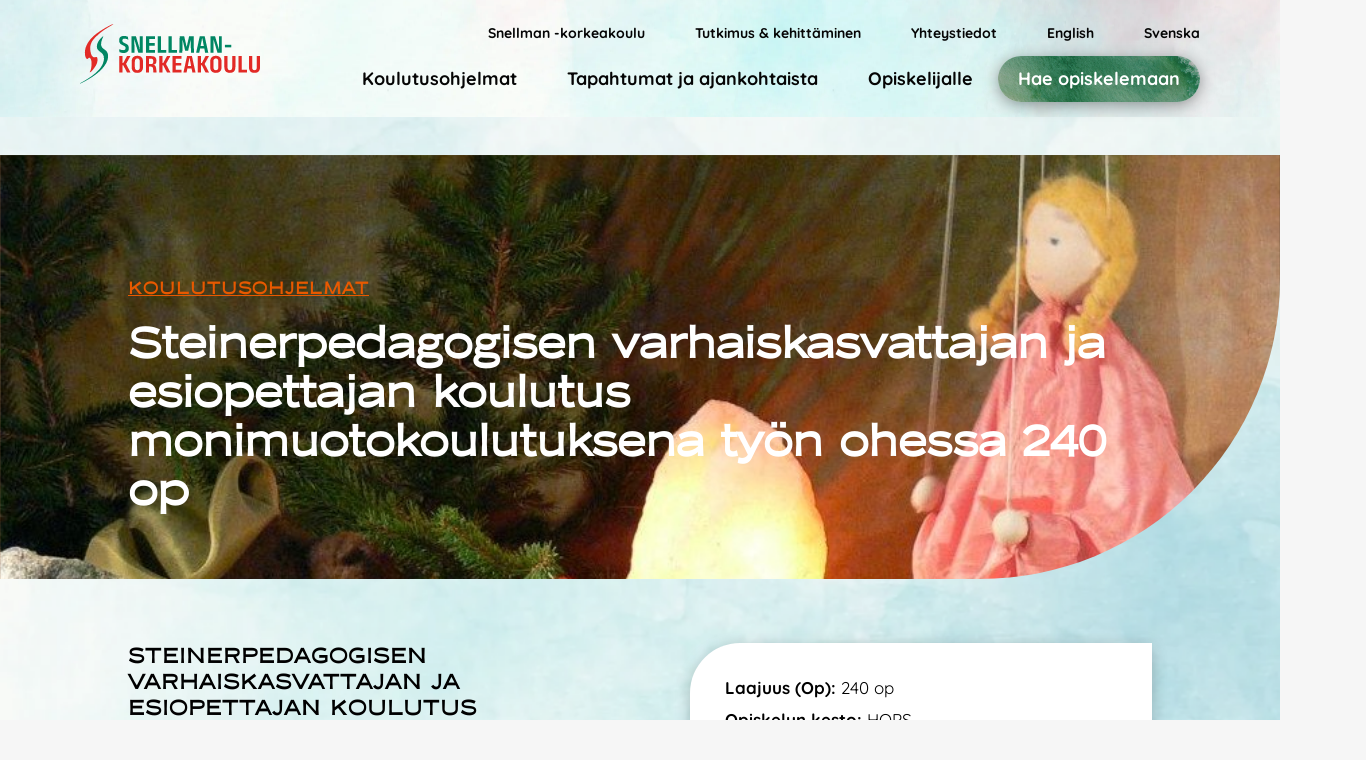

--- FILE ---
content_type: text/html; charset=UTF-8
request_url: https://snellman-korkeakoulu.fi/koulutusohjelma/varhaiskasvattaja-esiopettaja-2/
body_size: 47166
content:
<!DOCTYPE html>
<html lang="fi">
<head>
<meta charset="UTF-8">
<script type="text/javascript">
/* <![CDATA[ */
var gform;gform||(document.addEventListener("gform_main_scripts_loaded",function(){gform.scriptsLoaded=!0}),document.addEventListener("gform/theme/scripts_loaded",function(){gform.themeScriptsLoaded=!0}),window.addEventListener("DOMContentLoaded",function(){gform.domLoaded=!0}),gform={domLoaded:!1,scriptsLoaded:!1,themeScriptsLoaded:!1,isFormEditor:()=>"function"==typeof InitializeEditor,callIfLoaded:function(o){return!(!gform.domLoaded||!gform.scriptsLoaded||!gform.themeScriptsLoaded&&!gform.isFormEditor()||(gform.isFormEditor()&&console.warn("The use of gform.initializeOnLoaded() is deprecated in the form editor context and will be removed in Gravity Forms 3.1."),o(),0))},initializeOnLoaded:function(o){gform.callIfLoaded(o)||(document.addEventListener("gform_main_scripts_loaded",()=>{gform.scriptsLoaded=!0,gform.callIfLoaded(o)}),document.addEventListener("gform/theme/scripts_loaded",()=>{gform.themeScriptsLoaded=!0,gform.callIfLoaded(o)}),window.addEventListener("DOMContentLoaded",()=>{gform.domLoaded=!0,gform.callIfLoaded(o)}))},hooks:{action:{},filter:{}},addAction:function(o,r,e,t){gform.addHook("action",o,r,e,t)},addFilter:function(o,r,e,t){gform.addHook("filter",o,r,e,t)},doAction:function(o){gform.doHook("action",o,arguments)},applyFilters:function(o){return gform.doHook("filter",o,arguments)},removeAction:function(o,r){gform.removeHook("action",o,r)},removeFilter:function(o,r,e){gform.removeHook("filter",o,r,e)},addHook:function(o,r,e,t,n){null==gform.hooks[o][r]&&(gform.hooks[o][r]=[]);var d=gform.hooks[o][r];null==n&&(n=r+"_"+d.length),gform.hooks[o][r].push({tag:n,callable:e,priority:t=null==t?10:t})},doHook:function(r,o,e){var t;if(e=Array.prototype.slice.call(e,1),null!=gform.hooks[r][o]&&((o=gform.hooks[r][o]).sort(function(o,r){return o.priority-r.priority}),o.forEach(function(o){"function"!=typeof(t=o.callable)&&(t=window[t]),"action"==r?t.apply(null,e):e[0]=t.apply(null,e)})),"filter"==r)return e[0]},removeHook:function(o,r,t,n){var e;null!=gform.hooks[o][r]&&(e=(e=gform.hooks[o][r]).filter(function(o,r,e){return!!(null!=n&&n!=o.tag||null!=t&&t!=o.priority)}),gform.hooks[o][r]=e)}});
/* ]]> */
</script>
<meta name="viewport" content="width=device-width, initial-scale=1.0, viewport-fit=cover" />		<title>Snellman-korkeakoulu | Steinerpedagoginen varhaiskasvattaja ja esiopettaja monimuotokoulutuksena työn ohessa 240 op</title>
<meta name='robots' content='max-image-preview:large' />
<link rel='dns-prefetch' href='//fonts.googleapis.com' />
<link rel="alternate" type="application/rss+xml" title="Snellman-korkeakoulu &raquo; syöte" href="https://snellman-korkeakoulu.fi/feed/" />
<link rel="alternate" type="application/rss+xml" title="Snellman-korkeakoulu &raquo; kommenttien syöte" href="https://snellman-korkeakoulu.fi/comments/feed/" />
<link rel="alternate" title="oEmbed (JSON)" type="application/json+oembed" href="https://snellman-korkeakoulu.fi/wp-json/oembed/1.0/embed?url=https%3A%2F%2Fsnellman-korkeakoulu.fi%2Fkoulutusohjelma%2Fvarhaiskasvattaja-esiopettaja-2%2F" />
<link rel="alternate" title="oEmbed (XML)" type="text/xml+oembed" href="https://snellman-korkeakoulu.fi/wp-json/oembed/1.0/embed?url=https%3A%2F%2Fsnellman-korkeakoulu.fi%2Fkoulutusohjelma%2Fvarhaiskasvattaja-esiopettaja-2%2F&#038;format=xml" />
<style id='wp-img-auto-sizes-contain-inline-css' type='text/css'>
img:is([sizes=auto i],[sizes^="auto," i]){contain-intrinsic-size:3000px 1500px}
/*# sourceURL=wp-img-auto-sizes-contain-inline-css */
</style>
<style id='wp-emoji-styles-inline-css' type='text/css'>
img.wp-smiley, img.emoji {
display: inline !important;
border: none !important;
box-shadow: none !important;
height: 1em !important;
width: 1em !important;
margin: 0 0.07em !important;
vertical-align: -0.1em !important;
background: none !important;
padding: 0 !important;
}
/*# sourceURL=wp-emoji-styles-inline-css */
</style>
<style id='classic-theme-styles-inline-css' type='text/css'>
/*! This file is auto-generated */
.wp-block-button__link{color:#fff;background-color:#32373c;border-radius:9999px;box-shadow:none;text-decoration:none;padding:calc(.667em + 2px) calc(1.333em + 2px);font-size:1.125em}.wp-block-file__button{background:#32373c;color:#fff;text-decoration:none}
/*# sourceURL=/wp-includes/css/classic-themes.min.css */
</style>
<style id='global-styles-inline-css' type='text/css'>
:root{--wp--preset--aspect-ratio--square: 1;--wp--preset--aspect-ratio--4-3: 4/3;--wp--preset--aspect-ratio--3-4: 3/4;--wp--preset--aspect-ratio--3-2: 3/2;--wp--preset--aspect-ratio--2-3: 2/3;--wp--preset--aspect-ratio--16-9: 16/9;--wp--preset--aspect-ratio--9-16: 9/16;--wp--preset--color--black: #000000;--wp--preset--color--cyan-bluish-gray: #abb8c3;--wp--preset--color--white: #ffffff;--wp--preset--color--pale-pink: #f78da7;--wp--preset--color--vivid-red: #cf2e2e;--wp--preset--color--luminous-vivid-orange: #ff6900;--wp--preset--color--luminous-vivid-amber: #fcb900;--wp--preset--color--light-green-cyan: #7bdcb5;--wp--preset--color--vivid-green-cyan: #00d084;--wp--preset--color--pale-cyan-blue: #8ed1fc;--wp--preset--color--vivid-cyan-blue: #0693e3;--wp--preset--color--vivid-purple: #9b51e0;--wp--preset--gradient--vivid-cyan-blue-to-vivid-purple: linear-gradient(135deg,rgb(6,147,227) 0%,rgb(155,81,224) 100%);--wp--preset--gradient--light-green-cyan-to-vivid-green-cyan: linear-gradient(135deg,rgb(122,220,180) 0%,rgb(0,208,130) 100%);--wp--preset--gradient--luminous-vivid-amber-to-luminous-vivid-orange: linear-gradient(135deg,rgb(252,185,0) 0%,rgb(255,105,0) 100%);--wp--preset--gradient--luminous-vivid-orange-to-vivid-red: linear-gradient(135deg,rgb(255,105,0) 0%,rgb(207,46,46) 100%);--wp--preset--gradient--very-light-gray-to-cyan-bluish-gray: linear-gradient(135deg,rgb(238,238,238) 0%,rgb(169,184,195) 100%);--wp--preset--gradient--cool-to-warm-spectrum: linear-gradient(135deg,rgb(74,234,220) 0%,rgb(151,120,209) 20%,rgb(207,42,186) 40%,rgb(238,44,130) 60%,rgb(251,105,98) 80%,rgb(254,248,76) 100%);--wp--preset--gradient--blush-light-purple: linear-gradient(135deg,rgb(255,206,236) 0%,rgb(152,150,240) 100%);--wp--preset--gradient--blush-bordeaux: linear-gradient(135deg,rgb(254,205,165) 0%,rgb(254,45,45) 50%,rgb(107,0,62) 100%);--wp--preset--gradient--luminous-dusk: linear-gradient(135deg,rgb(255,203,112) 0%,rgb(199,81,192) 50%,rgb(65,88,208) 100%);--wp--preset--gradient--pale-ocean: linear-gradient(135deg,rgb(255,245,203) 0%,rgb(182,227,212) 50%,rgb(51,167,181) 100%);--wp--preset--gradient--electric-grass: linear-gradient(135deg,rgb(202,248,128) 0%,rgb(113,206,126) 100%);--wp--preset--gradient--midnight: linear-gradient(135deg,rgb(2,3,129) 0%,rgb(40,116,252) 100%);--wp--preset--font-size--small: 13px;--wp--preset--font-size--medium: 20px;--wp--preset--font-size--large: 36px;--wp--preset--font-size--x-large: 42px;--wp--preset--spacing--20: 0.44rem;--wp--preset--spacing--30: 0.67rem;--wp--preset--spacing--40: 1rem;--wp--preset--spacing--50: 1.5rem;--wp--preset--spacing--60: 2.25rem;--wp--preset--spacing--70: 3.38rem;--wp--preset--spacing--80: 5.06rem;--wp--preset--shadow--natural: 6px 6px 9px rgba(0, 0, 0, 0.2);--wp--preset--shadow--deep: 12px 12px 50px rgba(0, 0, 0, 0.4);--wp--preset--shadow--sharp: 6px 6px 0px rgba(0, 0, 0, 0.2);--wp--preset--shadow--outlined: 6px 6px 0px -3px rgb(255, 255, 255), 6px 6px rgb(0, 0, 0);--wp--preset--shadow--crisp: 6px 6px 0px rgb(0, 0, 0);}:where(.is-layout-flex){gap: 0.5em;}:where(.is-layout-grid){gap: 0.5em;}body .is-layout-flex{display: flex;}.is-layout-flex{flex-wrap: wrap;align-items: center;}.is-layout-flex > :is(*, div){margin: 0;}body .is-layout-grid{display: grid;}.is-layout-grid > :is(*, div){margin: 0;}:where(.wp-block-columns.is-layout-flex){gap: 2em;}:where(.wp-block-columns.is-layout-grid){gap: 2em;}:where(.wp-block-post-template.is-layout-flex){gap: 1.25em;}:where(.wp-block-post-template.is-layout-grid){gap: 1.25em;}.has-black-color{color: var(--wp--preset--color--black) !important;}.has-cyan-bluish-gray-color{color: var(--wp--preset--color--cyan-bluish-gray) !important;}.has-white-color{color: var(--wp--preset--color--white) !important;}.has-pale-pink-color{color: var(--wp--preset--color--pale-pink) !important;}.has-vivid-red-color{color: var(--wp--preset--color--vivid-red) !important;}.has-luminous-vivid-orange-color{color: var(--wp--preset--color--luminous-vivid-orange) !important;}.has-luminous-vivid-amber-color{color: var(--wp--preset--color--luminous-vivid-amber) !important;}.has-light-green-cyan-color{color: var(--wp--preset--color--light-green-cyan) !important;}.has-vivid-green-cyan-color{color: var(--wp--preset--color--vivid-green-cyan) !important;}.has-pale-cyan-blue-color{color: var(--wp--preset--color--pale-cyan-blue) !important;}.has-vivid-cyan-blue-color{color: var(--wp--preset--color--vivid-cyan-blue) !important;}.has-vivid-purple-color{color: var(--wp--preset--color--vivid-purple) !important;}.has-black-background-color{background-color: var(--wp--preset--color--black) !important;}.has-cyan-bluish-gray-background-color{background-color: var(--wp--preset--color--cyan-bluish-gray) !important;}.has-white-background-color{background-color: var(--wp--preset--color--white) !important;}.has-pale-pink-background-color{background-color: var(--wp--preset--color--pale-pink) !important;}.has-vivid-red-background-color{background-color: var(--wp--preset--color--vivid-red) !important;}.has-luminous-vivid-orange-background-color{background-color: var(--wp--preset--color--luminous-vivid-orange) !important;}.has-luminous-vivid-amber-background-color{background-color: var(--wp--preset--color--luminous-vivid-amber) !important;}.has-light-green-cyan-background-color{background-color: var(--wp--preset--color--light-green-cyan) !important;}.has-vivid-green-cyan-background-color{background-color: var(--wp--preset--color--vivid-green-cyan) !important;}.has-pale-cyan-blue-background-color{background-color: var(--wp--preset--color--pale-cyan-blue) !important;}.has-vivid-cyan-blue-background-color{background-color: var(--wp--preset--color--vivid-cyan-blue) !important;}.has-vivid-purple-background-color{background-color: var(--wp--preset--color--vivid-purple) !important;}.has-black-border-color{border-color: var(--wp--preset--color--black) !important;}.has-cyan-bluish-gray-border-color{border-color: var(--wp--preset--color--cyan-bluish-gray) !important;}.has-white-border-color{border-color: var(--wp--preset--color--white) !important;}.has-pale-pink-border-color{border-color: var(--wp--preset--color--pale-pink) !important;}.has-vivid-red-border-color{border-color: var(--wp--preset--color--vivid-red) !important;}.has-luminous-vivid-orange-border-color{border-color: var(--wp--preset--color--luminous-vivid-orange) !important;}.has-luminous-vivid-amber-border-color{border-color: var(--wp--preset--color--luminous-vivid-amber) !important;}.has-light-green-cyan-border-color{border-color: var(--wp--preset--color--light-green-cyan) !important;}.has-vivid-green-cyan-border-color{border-color: var(--wp--preset--color--vivid-green-cyan) !important;}.has-pale-cyan-blue-border-color{border-color: var(--wp--preset--color--pale-cyan-blue) !important;}.has-vivid-cyan-blue-border-color{border-color: var(--wp--preset--color--vivid-cyan-blue) !important;}.has-vivid-purple-border-color{border-color: var(--wp--preset--color--vivid-purple) !important;}.has-vivid-cyan-blue-to-vivid-purple-gradient-background{background: var(--wp--preset--gradient--vivid-cyan-blue-to-vivid-purple) !important;}.has-light-green-cyan-to-vivid-green-cyan-gradient-background{background: var(--wp--preset--gradient--light-green-cyan-to-vivid-green-cyan) !important;}.has-luminous-vivid-amber-to-luminous-vivid-orange-gradient-background{background: var(--wp--preset--gradient--luminous-vivid-amber-to-luminous-vivid-orange) !important;}.has-luminous-vivid-orange-to-vivid-red-gradient-background{background: var(--wp--preset--gradient--luminous-vivid-orange-to-vivid-red) !important;}.has-very-light-gray-to-cyan-bluish-gray-gradient-background{background: var(--wp--preset--gradient--very-light-gray-to-cyan-bluish-gray) !important;}.has-cool-to-warm-spectrum-gradient-background{background: var(--wp--preset--gradient--cool-to-warm-spectrum) !important;}.has-blush-light-purple-gradient-background{background: var(--wp--preset--gradient--blush-light-purple) !important;}.has-blush-bordeaux-gradient-background{background: var(--wp--preset--gradient--blush-bordeaux) !important;}.has-luminous-dusk-gradient-background{background: var(--wp--preset--gradient--luminous-dusk) !important;}.has-pale-ocean-gradient-background{background: var(--wp--preset--gradient--pale-ocean) !important;}.has-electric-grass-gradient-background{background: var(--wp--preset--gradient--electric-grass) !important;}.has-midnight-gradient-background{background: var(--wp--preset--gradient--midnight) !important;}.has-small-font-size{font-size: var(--wp--preset--font-size--small) !important;}.has-medium-font-size{font-size: var(--wp--preset--font-size--medium) !important;}.has-large-font-size{font-size: var(--wp--preset--font-size--large) !important;}.has-x-large-font-size{font-size: var(--wp--preset--font-size--x-large) !important;}
:where(.wp-block-post-template.is-layout-flex){gap: 1.25em;}:where(.wp-block-post-template.is-layout-grid){gap: 1.25em;}
:where(.wp-block-term-template.is-layout-flex){gap: 1.25em;}:where(.wp-block-term-template.is-layout-grid){gap: 1.25em;}
:where(.wp-block-columns.is-layout-flex){gap: 2em;}:where(.wp-block-columns.is-layout-grid){gap: 2em;}
:root :where(.wp-block-pullquote){font-size: 1.5em;line-height: 1.6;}
/*# sourceURL=global-styles-inline-css */
</style>
<link rel='stylesheet' id='mediaelement-css' href='//snellman-korkeakoulu.fi/wp-content/cache/wpfc-minified/jyq50zan/dj0gk.css' type='text/css' media='all' />
<link rel='stylesheet' id='wp-mediaelement-css' href='//snellman-korkeakoulu.fi/wp-content/cache/wpfc-minified/qx5w2ki5/dj0gk.css' type='text/css' media='all' />
<link rel='stylesheet' id='bridge-default-style-css' href='//snellman-korkeakoulu.fi/wp-content/themes/bridge/style.css?ver=6.9' type='text/css' media='all' />
<link rel='stylesheet' id='bridge-qode-font_awesome-css' href='//snellman-korkeakoulu.fi/wp-content/cache/wpfc-minified/kmvqo31h/dj0gk.css' type='text/css' media='all' />
<link rel='stylesheet' id='bridge-qode-font_elegant-css' href='//snellman-korkeakoulu.fi/wp-content/cache/wpfc-minified/m8y6j66c/dj0gk.css' type='text/css' media='all' />
<link rel='stylesheet' id='bridge-qode-linea_icons-css' href='//snellman-korkeakoulu.fi/wp-content/cache/wpfc-minified/kzqpbvxd/dj0gk.css' type='text/css' media='all' />
<link rel='stylesheet' id='bridge-qode-dripicons-css' href='//snellman-korkeakoulu.fi/wp-content/cache/wpfc-minified/q81x3k8n/dj0gk.css' type='text/css' media='all' />
<link rel='stylesheet' id='bridge-qode-kiko-css' href='//snellman-korkeakoulu.fi/wp-content/cache/wpfc-minified/6mf3evop/dj0gk.css' type='text/css' media='all' />
<link rel='stylesheet' id='bridge-qode-font_awesome_5-css' href='//snellman-korkeakoulu.fi/wp-content/cache/wpfc-minified/6xcrsigk/dj0gk.css' type='text/css' media='all' />
<link rel='stylesheet' id='bridge-stylesheet-css' href='//snellman-korkeakoulu.fi/wp-content/cache/wpfc-minified/lw5yu8fq/dj0gk.css' type='text/css' media='all' />
<style id='bridge-stylesheet-inline-css' type='text/css'>
.postid-3164.disabled_footer_top .footer_top_holder, .postid-3164.disabled_footer_bottom .footer_bottom_holder { display: none;}
/*# sourceURL=bridge-stylesheet-inline-css */
</style>
<link rel='stylesheet' id='bridge-print-css' href='//snellman-korkeakoulu.fi/wp-content/cache/wpfc-minified/2o25tatx/dj0gk.css' type='text/css' media='all' />
<link rel='stylesheet' id='bridge-style-dynamic-css' href='//snellman-korkeakoulu.fi/wp-content/cache/wpfc-minified/jo9bxig5/dj0gk.css' type='text/css' media='all' />
<link rel='stylesheet' id='bridge-responsive-css' href='//snellman-korkeakoulu.fi/wp-content/cache/wpfc-minified/d30du4cn/dj0gk.css' type='text/css' media='all' />
<link rel='stylesheet' id='bridge-style-dynamic-responsive-css' href='//snellman-korkeakoulu.fi/wp-content/cache/wpfc-minified/dr48is0z/dj0gk.css' type='text/css' media='all' />
<link rel='stylesheet' id='bridge-style-handle-google-fonts-css' href='https://fonts.googleapis.com/css?family=Raleway%3A100%2C200%2C300%2C400%2C500%2C600%2C700%2C800%2C900%2C100italic%2C300italic%2C400italic%2C700italic&#038;subset=latin%2Clatin-ext&#038;ver=1.0.0' type='text/css' media='all' />
<link rel='stylesheet' id='bridge-core-dashboard-style-css' href='//snellman-korkeakoulu.fi/wp-content/cache/wpfc-minified/zcb5lmr/dj0gk.css' type='text/css' media='all' />
<link rel='stylesheet' id='e-animation-slideInDown-css' href='//snellman-korkeakoulu.fi/wp-content/cache/wpfc-minified/g1lht0dx/dj0gk.css' type='text/css' media='all' />
<link rel='stylesheet' id='e-animation-slideInUp-css' href='//snellman-korkeakoulu.fi/wp-content/cache/wpfc-minified/8mq4dcb9/dj0gk.css' type='text/css' media='all' />
<link rel='stylesheet' id='elementor-frontend-css' href='//snellman-korkeakoulu.fi/wp-content/cache/wpfc-minified/q64vljlg/dj0gk.css' type='text/css' media='all' />
<link rel='stylesheet' id='e-popup-css' href='//snellman-korkeakoulu.fi/wp-content/cache/wpfc-minified/1281cwgg/dj0gk.css' type='text/css' media='all' />
<link rel='stylesheet' id='widget-nav-menu-css' href='//snellman-korkeakoulu.fi/wp-content/cache/wpfc-minified/kdz1iq23/dj0gk.css' type='text/css' media='all' />
<link rel='stylesheet' id='widget-icon-list-css' href='//snellman-korkeakoulu.fi/wp-content/cache/wpfc-minified/8n2m6qo6/dj0gk.css' type='text/css' media='all' />
<link rel='stylesheet' id='widget-heading-css' href='//snellman-korkeakoulu.fi/wp-content/cache/wpfc-minified/2oi7akd0/dj0gk.css' type='text/css' media='all' />
<link rel='stylesheet' id='elementor-post-6-css' href='https://snellman-korkeakoulu.fi/wp-content/uploads/elementor/css/post-6.css?ver=1769720536' type='text/css' media='all' />
<link rel='stylesheet' id='widget-image-css' href='//snellman-korkeakoulu.fi/wp-content/cache/wpfc-minified/eqho1d01/dj0gw.css' type='text/css' media='all' />
<link rel='stylesheet' id='widget-icon-box-css' href='//snellman-korkeakoulu.fi/wp-content/cache/wpfc-minified/7bldgaaz/dkdl8.css' type='text/css' media='all' />
<link rel='stylesheet' id='elementor-post-3164-css' href='https://snellman-korkeakoulu.fi/wp-content/uploads/elementor/css/post-3164.css?ver=1769728469' type='text/css' media='all' />
<link rel='stylesheet' id='elementor-post-1611-css' href='https://snellman-korkeakoulu.fi/wp-content/uploads/elementor/css/post-1611.css?ver=1769720536' type='text/css' media='all' />
<link rel='stylesheet' id='elementor-post-756-css' href='https://snellman-korkeakoulu.fi/wp-content/uploads/elementor/css/post-756.css?ver=1769720536' type='text/css' media='all' />
<link rel='stylesheet' id='elementor-post-395-css' href='https://snellman-korkeakoulu.fi/wp-content/uploads/elementor/css/post-395.css?ver=1769720536' type='text/css' media='all' />
<link rel='stylesheet' id='elementor-post-30-css' href='https://snellman-korkeakoulu.fi/wp-content/uploads/elementor/css/post-30.css?ver=1769720536' type='text/css' media='all' />
<link rel='stylesheet' id='elementor-post-156-css' href='https://snellman-korkeakoulu.fi/wp-content/uploads/elementor/css/post-156.css?ver=1769720537' type='text/css' media='all' />
<link rel='stylesheet' id='exad-slick-css' href='//snellman-korkeakoulu.fi/wp-content/cache/wpfc-minified/lc8k2puj/dj0gk.css' type='text/css' media='all' />
<link rel='stylesheet' id='exad-slick-theme-css' href='//snellman-korkeakoulu.fi/wp-content/cache/wpfc-minified/7bhvtb43/dj0gk.css' type='text/css' media='all' />
<link rel='stylesheet' id='exad-image-hover-css' href='//snellman-korkeakoulu.fi/wp-content/cache/wpfc-minified/qsy9s2hj/dj0gk.css' type='text/css' media='all' />
<link rel='stylesheet' id='exad-swiperv5-css' href='//snellman-korkeakoulu.fi/wp-content/cache/wpfc-minified/2akbxjhw/dj0gk.css' type='text/css' media='all' />
<link rel='stylesheet' id='exad-main-style-css' href='//snellman-korkeakoulu.fi/wp-content/cache/wpfc-minified/10q8c1n6/dj0gk.css' type='text/css' media='all' />
<link rel='stylesheet' id='bridge-childstyle-css' href='//snellman-korkeakoulu.fi/wp-content/themes/bridge-child/style.css?ver=6.9' type='text/css' media='all' />
<link rel='stylesheet' id='ecs-styles-css' href='//snellman-korkeakoulu.fi/wp-content/cache/wpfc-minified/1cghi3ut/dj0gk.css' type='text/css' media='all' />
<link rel='stylesheet' id='elementor-post-1235-css' href='https://snellman-korkeakoulu.fi/wp-content/uploads/elementor/css/post-1235.css?ver=1675250266' type='text/css' media='all' />
<link rel='stylesheet' id='elementor-post-171-css' href='https://snellman-korkeakoulu.fi/wp-content/uploads/elementor/css/post-171.css?ver=1652175397' type='text/css' media='all' />
<link rel='stylesheet' id='elementor-post-400-css' href='https://snellman-korkeakoulu.fi/wp-content/uploads/elementor/css/post-400.css?ver=1655201858' type='text/css' media='all' />
<link rel='stylesheet' id='elementor-gf-local-roboto-css' href='//snellman-korkeakoulu.fi/wp-content/cache/wpfc-minified/d4w0arkq/dj0gk.css' type='text/css' media='all' />
<link rel='stylesheet' id='elementor-gf-local-robotoslab-css' href='//snellman-korkeakoulu.fi/wp-content/cache/wpfc-minified/ma8oslxp/dj0gk.css' type='text/css' media='all' />
<link rel='stylesheet' id='elementor-gf-local-opensans-css' href='//snellman-korkeakoulu.fi/wp-content/cache/wpfc-minified/7ip3nenf/dj0gk.css' type='text/css' media='all' />
<link rel='stylesheet' id='elementor-gf-local-quicksand-css' href='//snellman-korkeakoulu.fi/wp-content/cache/wpfc-minified/77hzdfu4/dj0gk.css' type='text/css' media='all' />
<script src='//snellman-korkeakoulu.fi/wp-content/cache/wpfc-minified/m0az48ko/dj0gk.js' type="text/javascript"></script>
<!-- <script type="text/javascript" src="https://snellman-korkeakoulu.fi/wp-includes/js/jquery/jquery.min.js?ver=3.7.1" id="jquery-core-js"></script> -->
<!-- <script type="text/javascript" src="https://snellman-korkeakoulu.fi/wp-includes/js/jquery/jquery-migrate.min.js?ver=3.4.1" id="jquery-migrate-js"></script> -->
<script type="text/javascript" id="ecs_ajax_load-js-extra">
/* <![CDATA[ */
var ecs_ajax_params = {"ajaxurl":"https://snellman-korkeakoulu.fi/wp-admin/admin-ajax.php","posts":"{\"page\":0,\"koulutusohjelma\":\"varhaiskasvattaja-esiopettaja-2\",\"post_type\":\"koulutusohjelma\",\"name\":\"varhaiskasvattaja-esiopettaja-2\",\"error\":\"\",\"m\":\"\",\"p\":0,\"post_parent\":\"\",\"subpost\":\"\",\"subpost_id\":\"\",\"attachment\":\"\",\"attachment_id\":0,\"pagename\":\"\",\"page_id\":0,\"second\":\"\",\"minute\":\"\",\"hour\":\"\",\"day\":0,\"monthnum\":0,\"year\":0,\"w\":0,\"category_name\":\"\",\"tag\":\"\",\"cat\":\"\",\"tag_id\":\"\",\"author\":\"\",\"author_name\":\"\",\"feed\":\"\",\"tb\":\"\",\"paged\":0,\"meta_key\":\"\",\"meta_value\":\"\",\"preview\":\"\",\"s\":\"\",\"sentence\":\"\",\"title\":\"\",\"fields\":\"all\",\"menu_order\":\"\",\"embed\":\"\",\"category__in\":[],\"category__not_in\":[],\"category__and\":[],\"post__in\":[],\"post__not_in\":[],\"post_name__in\":[],\"tag__in\":[],\"tag__not_in\":[],\"tag__and\":[],\"tag_slug__in\":[],\"tag_slug__and\":[],\"post_parent__in\":[],\"post_parent__not_in\":[],\"author__in\":[],\"author__not_in\":[],\"search_columns\":[],\"ignore_sticky_posts\":false,\"suppress_filters\":false,\"cache_results\":true,\"update_post_term_cache\":true,\"update_menu_item_cache\":false,\"lazy_load_term_meta\":true,\"update_post_meta_cache\":true,\"posts_per_page\":10,\"nopaging\":false,\"comments_per_page\":\"50\",\"no_found_rows\":false,\"order\":\"DESC\"}"};
//# sourceURL=ecs_ajax_load-js-extra
/* ]]> */
</script>
<script src='//snellman-korkeakoulu.fi/wp-content/cache/wpfc-minified/33692mf0/dj0gk.js' type="text/javascript"></script>
<!-- <script type="text/javascript" src="https://snellman-korkeakoulu.fi/wp-content/plugins/ele-custom-skin/assets/js/ecs_ajax_pagination.js?ver=3.1.9" id="ecs_ajax_load-js"></script> -->
<!-- <script type="text/javascript" src="https://snellman-korkeakoulu.fi/wp-content/plugins/ele-custom-skin/assets/js/ecs.js?ver=3.1.9" id="ecs-script-js"></script> -->
<link rel="https://api.w.org/" href="https://snellman-korkeakoulu.fi/wp-json/" /><link rel="alternate" title="JSON" type="application/json" href="https://snellman-korkeakoulu.fi/wp-json/wp/v2/koulutusohjelma/3164" /><link rel="EditURI" type="application/rsd+xml" title="RSD" href="https://snellman-korkeakoulu.fi/xmlrpc.php?rsd" />
<meta name="generator" content="WordPress 6.9" />
<link rel="canonical" href="https://snellman-korkeakoulu.fi/koulutusohjelma/varhaiskasvattaja-esiopettaja-2/" />
<link rel='shortlink' href='https://snellman-korkeakoulu.fi/?p=3164' />
<meta name="cdp-version" content="1.5.0" /><meta name="generator" content="Elementor 3.34.4; features: e_font_icon_svg, additional_custom_breakpoints; settings: css_print_method-external, google_font-enabled, font_display-auto">
<style>
.e-con.e-parent:nth-of-type(n+4):not(.e-lazyloaded):not(.e-no-lazyload),
.e-con.e-parent:nth-of-type(n+4):not(.e-lazyloaded):not(.e-no-lazyload) * {
background-image: none !important;
}
@media screen and (max-height: 1024px) {
.e-con.e-parent:nth-of-type(n+3):not(.e-lazyloaded):not(.e-no-lazyload),
.e-con.e-parent:nth-of-type(n+3):not(.e-lazyloaded):not(.e-no-lazyload) * {
background-image: none !important;
}
}
@media screen and (max-height: 640px) {
.e-con.e-parent:nth-of-type(n+2):not(.e-lazyloaded):not(.e-no-lazyload),
.e-con.e-parent:nth-of-type(n+2):not(.e-lazyloaded):not(.e-no-lazyload) * {
background-image: none !important;
}
}
</style>
<style type="text/css" id="wp-custom-css">
/*===========Global===========*/
p:not(:last-child),
ul:not(:last-child),
.elementor-widget-text-editor h3,
.elementor-widget-text-editor h2,
.elementor-widget-text-editor h1{
padding-bottom:20px;
}
/*===========Buttons===========*/
.g-button a{
background-image:url(/wp-content/uploads/2022/04/oranssi_texture_AdobeStock_119784892-e1651649071127.png);
background-position:center;
background-repeat:no-repeat;
background-size:cover;
background-color:orange!important;
moz-transition: all .3s ease-in-out!important;
-o-transition: all .3s ease-in-out!important;
-webkit-transition: all .3s ease-in-out!important;
transition: all .3s ease-in-out!important;
}
.g-button a::before {
content: "";
position: absolute;
background-color: rgba(0,0,0,0.25);
}
.g-button a:hover{
background-image:url(/wp-content/uploads/2022/05/AdobeStock_119784892@2x-e1651572416696.png);
background-color:orange!important;
moz-transition: all .3s ease-in-out!important;
-o-transition: all .3s ease-in-out!important;
-webkit-transition: all .3s ease-in-out!important;
transition: all .3s ease-in-out!important;
}
.custom-btn,
.green-btn a{
background-image:url(/wp-content/uploads/2022/06/buttonsnel.png);
background-position:center;
background-repeat:no-repeat;
background-size:cover;
border-radius:100px;
padding:13px 20px!important;
margin:0px!important;
color:#fff!important;
box-shadow:#00000060 0px 3px 15px;
moz-transition: all .3s ease-in-out!important;
-o-transition: all .3s ease-in-out!important;
-webkit-transition: all .3s ease-in-out!important;
transition: all .3s ease-in-out!important;
}
.custom-btn a{
padding:0px!important;
margin:0px!important;
color:#fff!important;
}
.custom-btn:hover,
.green-btn a:hover{
background-image:url(/wp-content/uploads/2022/04/button_texture_new_AdobeStock_187132864-e1651661271710.png);
background-position:center;
background-repeat:no-repeat;
background-size:cover;
border-radius:100px;
padding:13px 20px!important;
margin:0px!important;
color:#fff!important;
box-shadow:#00000060 0px 3px 15px;
}
@media screen and (max-width:1024px){
.custom-btn, .hide-mobile{
display:none!important;
}
}
/*kaikki-koulutusohjelmat*/
.koulutusohjelma_kategoria-lyhytkurssit .koulutusohjelmat-apply-btn h2 {
visibility: hidden;
}
.koulutusohjelma_kategoria-lyhytkurssit .koulutusohjelmat-apply-btn h2:before {
content: "Ilmoittaudu"; 
font-size: 16px;
visibility: visible;
}
/*=========HEADER=========*/
@media screen and (max-width:1180px){
.logo-col .logo .elementor-icon{
font-size:160px!important;
}
.nav .menu-item a{
font-size:16px!important;
}
.top-nav .menu-item a{
font-size:13px!important;
}
}
@media screen and (max-width:767px){
.logo-col .logo .elementor-icon{
font-size:130px!important;
}
}
/*=========Frontpage Banner=========*/
@media screen and (max-width:1180px){
.banner-col2 .elementor-element-populated{
padding:50px 50px 50px 50px!important;
}
}
/*Fonts on the front page*/
@media only screen and (max-width:500px){
.elementor-element-a5146e7 h1 {
font-size: 61px !important;
}
.elementor-element-f7600ec h1, .elementor-element-be2bde0 h1 {
font-size: 28px !important;
}
.elementor-element-f321aac h2 {
font-size: 34px !important;
}
article .koulutusohjelma .elementor-container .elementor-section .elementor-widget-heading h3 {
font-size: 20px !important;
} 
}
/*Hae opiskelemaan lomake*/
.gform_wrapper input[type=text],
.gform_wrapper input[type=email],
.gform_wrapper input[type=phone]{
border-radius:20px;
padding:12px 20px!important;
transition:ease-in-out .3s;
}
.gform_wrapper input[type=text]:focus,
.gform_wrapper input[type=email]:focus,
.gform_wrapper input[type=phone]:focus{
box-shadow: #00000029 0px 3px 25px;
}
.gform_wrapper .textarea{
border-radius:20px;
padding:12px 20px!important;
transition:ease-in-out .3s;
height:80px!important;
}
#gform_submit_button_1,
#gform_submit_button_3{
background-image:url(/wp-content/uploads/2022/04/oranssi_texture_AdobeStock_119784892-e1651649071127.png);
background-position:center;
background-repeat:no-repeat;
background-size:cover;
background-color:orange!important;
moz-transition: all .3s ease-in-out!important;
-o-transition: all .3s ease-in-out!important;
-webkit-transition: all .3s ease-in-out!important;
transition: all .3s ease-in-out!important;
color:#fff;
text-transform:none;
border:none;
border-radius:100px;
font-family:'Quicksand';
font-size:18px;
padding:5px 40px 5px 40px;
height:45px;
}
#gform_submit_button_1::before,
#gform_submit_button_3::before{
content: "";
position: absolute;
background-color: rgba(0,0,0,0.25);
}
#gform_submit_button_1:hover,
#gform_submit_button_3:hover{
background-image:url(/wp-content/uploads/2022/05/AdobeStock_119784892@2x-e1651572416696.png);
background-color:orange!important;
moz-transition: all .3s ease-in-out!important;
-o-transition: all .3s ease-in-out!important;
-webkit-transition: all .3s ease-in-out!important;
transition: all .3s ease-in-out!important;
}
#gform_wrapper_1 .gform_footer{
display:none;
}
select#input_2_16 {
pointer-events:none;
color:#050505;
}
/*Briefly in English & Svenska*/
.elementor.elementor-959 .elementor-shape-bottom, .elementor.elementor-965 .elementor-shape-bottom{
z-index:-1 !important;
}
/*Uutiskirje popup*/
#input_3_3{
}
/*Juicer*/
.juicer-feed h1.referral{
display:none!important;
}		</style>
</head>
<body class="wp-singular koulutusohjelma-template koulutusohjelma-template-elementor_header_footer single single-koulutusohjelma postid-3164 wp-theme-bridge wp-child-theme-bridge-child bridge-core-3.0.1  side_area_uncovered_from_content qode-child-theme-ver-1.0.0 qode-theme-ver-28.7 qode-theme-bridge disabled_footer_top disabled_footer_bottom qode_header_in_grid exclusive-addons-elementor elementor-default elementor-template-full-width elementor-kit-6 elementor-page elementor-page-3164">
<header data-elementor-type="header" data-elementor-id="30" class="elementor elementor-30 elementor-location-header" data-elementor-post-type="elementor_library">
<section class="elementor-section elementor-top-section elementor-element elementor-element-e0b4ade elementor-section-boxed elementor-section-height-default elementor-section-height-default parallax_section_no qode_elementor_container_no" data-id="e0b4ade" data-element_type="section" data-settings="{&quot;background_background&quot;:&quot;classic&quot;}">
<div class="elementor-background-overlay"></div>
<div class="elementor-container elementor-column-gap-default">
<div class="elementor-column elementor-col-50 elementor-top-column elementor-element elementor-element-8f0afc2 logo-col" data-id="8f0afc2" data-element_type="column">
<div class="elementor-widget-wrap elementor-element-populated">
<div class="elementor-element elementor-element-18365fb logo elementor-widget__width-auto elementor-view-default elementor-widget elementor-widget-icon" data-id="18365fb" data-element_type="widget" data-widget_type="icon.default">
<div class="elementor-widget-container">
<div class="elementor-icon-wrapper">
<a class="elementor-icon" href="https://snellman-korkeakoulu.fi">
<svg xmlns="http://www.w3.org/2000/svg" xmlns:xlink="http://www.w3.org/1999/xlink" xmlns:serif="http://www.serif.com/" width="100%" height="100%" viewBox="0 0 126 42" xml:space="preserve" style="fill-rule:evenodd;clip-rule:evenodd;stroke-linejoin:round;stroke-miterlimit:2;">    <g transform="matrix(1,0,0,1,-49.9912,-117.149)">        <g transform="matrix(0.251991,0,0,0.251991,37.3939,87.6285)">            <path d="M114.83,151.58C115.01,151.2 114.56,150.83 114.22,151.09C109.98,154.31 96.8,165.49 96.8,179.89C96.8,197.05 118.35,192.1 116.32,215.83C113.81,245.32 74.76,268.39 50.35,281.57C49.57,281.99 50.19,283.18 50.99,282.78C70.16,273.28 95.6,258.99 111.59,241.32C132.81,217.87 130.51,197.76 121.49,190.66C114.37,185.06 108.57,182.31 108.57,173.44C108.57,165.46 112.45,156.59 114.83,151.58Z" style="fill:rgb(0,134,99);fill-rule:nonzero;"></path>            <path d="M78.67,179.6C77.56,190.79 80.64,207.57 87.54,209.15C94.66,210.78 93.2,207.6 96.16,208.69C98.91,209.7 100.3,220.13 95.37,229.99C90.44,239.85 79.69,252.48 77.49,251.09C75.62,249.91 82.06,248.23 82.06,226.24C82.06,215.02 78.31,210.86 75.45,210.86C72.59,210.86 74.03,214.39 69.79,214.31C66.24,214.24 61.51,203.64 64.37,188.35C67.23,173.07 78.27,157.01 95.82,143.94C117.71,127.64 141.99,116.38 142.56,117.19C143.47,118.47 118.49,130.6 104.29,143.42C93.79,152.9 80.24,163.72 78.67,179.6Z" style="fill:rgb(226,42,38);fill-rule:nonzero;"></path>            <path d="M174.94,188.43C173.89,189.3 172.17,189.74 169.79,189.74C167.67,189.74 165.67,189.43 163.8,188.81C161.93,188.19 160.29,187.5 158.88,186.74L159.56,195.07C160.39,195.5 161.38,195.91 162.53,196.3C163.67,196.69 164.96,197.02 166.37,197.27C167.79,197.52 169.33,197.65 171,197.65C175.86,197.65 179.49,196.55 181.89,194.36C184.29,192.17 185.48,189 185.48,184.85L185.48,183.81C185.48,181.4 185.11,179.42 184.37,177.87C183.63,176.32 182.51,175 181.01,173.9C179.51,172.8 177.56,171.72 175.18,170.65C173.27,169.77 171.77,168.97 170.67,168.25C169.57,167.53 168.79,166.77 168.33,165.96C167.87,165.15 167.63,164.2 167.63,163.1L167.63,162.78C167.63,161.76 167.83,160.88 168.24,160.17C168.65,159.45 169.31,158.91 170.24,158.54C171.17,158.17 172.39,157.99 173.89,157.99C175.94,157.99 177.8,158.26 179.47,158.81C181.14,159.36 182.63,160.03 183.94,160.81L183.3,152.94C182.06,152.22 180.52,151.61 178.67,151.08C176.82,150.56 174.63,150.29 172.11,150.29C167.7,150.29 164.36,151.33 162.1,153.4C159.83,155.47 158.7,158.42 158.7,162.23L158.7,162.98C158.7,165.29 159.09,167.26 159.88,168.88C160.67,170.5 161.86,171.91 163.46,173.1C165.06,174.29 167.07,175.44 169.5,176.53C171.19,177.29 172.56,178 173.59,178.64C174.63,179.28 175.37,180 175.83,180.79C176.28,181.58 176.51,182.57 176.51,183.76L176.51,184.55C176.51,186.26 175.99,187.56 174.94,188.43Z" style="fill:rgb(0,134,99);fill-rule:nonzero;"></path>            <path d="M201.22,181.76L200.72,160.41L201.11,160.41L211.98,196.81L224.18,196.81L224.18,151.07L215.92,151.07L215.92,166.17L216.38,186.98L215.99,186.98L205.3,151.07L192.89,151.07L192.89,196.81L201.22,196.81L201.22,181.76Z" style="fill:rgb(0,134,99);fill-rule:nonzero;"></path>            <path d="M233.37,196.81L258.22,196.81L258.22,189.23L242.02,189.23L242.02,177.25L257.65,177.25L257.65,169.88L242.02,169.88L242.02,158.62L258.08,158.62L258.08,151.11L233.37,151.11L233.37,196.81Z" style="fill:rgb(0,134,99);fill-rule:nonzero;"></path>            <path d="M266.06,196.81L289.69,196.81L289.69,189.12L274.92,189.12L274.92,151.11L266.06,151.11L266.06,196.81Z" style="fill:rgb(0,134,99);fill-rule:nonzero;"></path>            <path d="M319.41,189.12L304.64,189.12L304.64,151.11L295.77,151.11L295.77,196.81L319.41,196.81L319.41,189.12Z" style="fill:rgb(0,134,99);fill-rule:nonzero;"></path>            <path d="M350.31,191.59L357.46,161.44L357.89,161.44L357.96,182.01L358.18,196.81L366.58,196.81L365.65,151.11L353.14,151.11L346.48,180.18L346.09,180.18L339.37,151.11L326.85,151.11L325.92,196.81L334.32,196.81L334.54,182.04L334.61,161.44L335.08,161.44L342.23,191.59L350.31,191.59Z" style="fill:rgb(0,134,99);fill-rule:nonzero;"></path>            <path d="M383.65,185.26L395.32,185.26L397.55,196.81L406.35,196.81L396.3,151.11L382.67,151.11L372.62,196.81L381.42,196.81L383.65,185.26ZM389.9,157.19L393.96,178.22L385.01,178.22L389.07,157.19L389.9,157.19Z" style="fill:rgb(0,134,99);fill-rule:nonzero;"></path>            <path d="M435.78,166.17L436.24,186.98L435.85,186.98L425.16,151.07L412.75,151.07L412.75,196.81L421.08,196.81L421.08,181.76L420.58,160.41L420.97,160.41L431.84,196.81L444.04,196.81L444.04,151.07L435.78,151.07L435.78,166.17Z" style="fill:rgb(0,134,99);fill-rule:nonzero;"></path>            <rect x="452.55" y="174.93" width="17.67" height="7.08" style="fill:rgb(0,134,99);"></rect>            <path d="M190.03,206.37L180.48,206.37L170.14,225.64L167.89,225.64L167.89,206.37L159.17,206.37L159.17,252.07L167.89,252.07L167.89,231.72L170.14,231.72L180.73,252.07L190.46,252.07L177.91,228.14L190.03,206.37Z" style="fill:rgb(226,42,38);fill-rule:nonzero;"></path>            <path d="M209.23,205.51C203.98,205.51 200.04,206.95 197.39,209.84C194.74,212.72 193.42,216.89 193.42,222.32L193.42,236.23C193.42,241.69 194.74,245.84 197.37,248.68C200,251.52 203.96,252.94 209.23,252.94C214.5,252.94 218.46,251.52 221.1,248.68C223.75,245.84 225.07,241.69 225.07,236.23L225.07,222.32C225.07,216.88 223.75,212.72 221.1,209.84C218.46,206.95 214.5,205.51 209.23,205.51ZM216.06,236.87C216.06,239.66 215.51,241.8 214.41,243.29C213.31,244.78 211.58,245.53 209.22,245.53C206.86,245.53 205.13,244.79 204.03,243.29C202.93,241.8 202.38,239.66 202.38,236.87L202.38,221.67C202.38,218.81 202.93,216.63 204.03,215.14C205.13,213.65 206.85,212.9 209.22,212.9C211.58,212.9 213.31,213.65 214.41,215.14C215.51,216.63 216.06,218.81 216.06,221.67L216.06,236.87Z" style="fill:rgb(226,42,38);fill-rule:nonzero;"></path>            <path d="M260.33,235.57C259.73,233.96 258.77,232.7 257.45,231.8C256.58,231.2 255.45,230.76 254.07,230.46L254.07,230.12C256.91,229.81 258.97,228.83 260.26,227.17C261.55,225.51 262.19,223.28 262.19,220.46L262.19,218.35C262.19,214.51 261.1,211.56 258.94,209.48C256.77,207.41 253.29,206.37 248.5,206.37L233.12,206.37L233.12,252.07L241.81,252.07L241.81,235.52L247.03,235.54C248.46,235.54 249.59,235.8 250.41,236.33C251.23,236.85 251.84,237.6 252.23,238.57C252.62,239.54 252.88,240.71 253,242.09L253.89,252.07L262.83,252.07L261.61,241.48C261.36,239.15 260.93,237.18 260.33,235.57ZM247.53,228.5L241.77,228.53L241.77,213.66L247.56,213.66C249.71,213.66 251.21,214.19 252.08,215.25C252.95,216.31 253.39,217.89 253.39,219.99L253.39,222.24C253.39,224.29 252.94,225.85 252.05,226.91C251.16,227.97 249.65,228.5 247.53,228.5Z" style="fill:rgb(226,42,38);fill-rule:nonzero;"></path>            <path d="M301,206.37L291.45,206.37L281.11,225.64L278.86,225.64L278.86,206.37L270.13,206.37L270.13,252.07L278.86,252.07L278.86,231.72L281.11,231.72L291.7,252.07L301.42,252.07L288.88,228.14L301,206.37Z" style="fill:rgb(226,42,38);fill-rule:nonzero;"></path>            <path d="M315.87,232.51L331.5,232.51L331.5,225.14L315.87,225.14L315.87,213.88L331.93,213.88L331.93,206.37L307.22,206.37L307.22,252.07L332.07,252.07L332.07,244.49L315.87,244.49L315.87,232.51Z" style="fill:rgb(226,42,38);fill-rule:nonzero;"></path>            <path d="M347.31,206.37L337.26,252.07L346.06,252.07L348.29,240.52L359.96,240.52L362.19,252.07L370.99,252.07L360.94,206.37L347.31,206.37ZM349.65,233.48L353.71,212.45L354.53,212.45L358.59,233.48L349.65,233.48Z" style="fill:rgb(226,42,38);fill-rule:nonzero;"></path>            <path d="M408.24,206.37L398.69,206.37L388.36,225.64L386.11,225.64L386.11,206.37L377.38,206.37L377.38,252.07L386.11,252.07L386.11,231.72L388.36,231.72L398.94,252.07L408.67,252.07L396.12,228.14L408.24,206.37Z" style="fill:rgb(226,42,38);fill-rule:nonzero;"></path>            <path d="M427.45,205.51C422.2,205.51 418.26,206.95 415.61,209.84C412.96,212.72 411.64,216.89 411.64,222.32L411.64,236.23C411.64,241.69 412.96,245.84 415.59,248.68C418.22,251.52 422.18,252.94 427.45,252.94C432.72,252.94 436.68,251.52 439.32,248.68C441.97,245.84 443.29,241.69 443.29,236.23L443.29,222.32C443.29,216.88 441.97,212.72 439.32,209.84C436.67,206.95 432.72,205.51 427.45,205.51ZM434.28,236.87C434.28,239.66 433.73,241.8 432.63,243.29C431.53,244.78 429.8,245.53 427.44,245.53C425.08,245.53 423.35,244.79 422.25,243.29C421.15,241.8 420.6,239.66 420.6,236.87L420.6,221.67C420.6,218.81 421.15,216.63 422.25,215.14C423.35,213.65 425.07,212.9 427.44,212.9C429.8,212.9 431.53,213.65 432.63,215.14C433.73,216.63 434.28,218.81 434.28,221.67L434.28,236.87Z" style="fill:rgb(226,42,38);fill-rule:nonzero;"></path>            <path d="M472.72,237.37C472.72,240.04 472.22,242.05 471.24,243.4C470.25,244.75 468.6,245.42 466.29,245.42C464.02,245.42 462.39,244.75 461.37,243.4C460.36,242.05 459.85,240.04 459.85,237.37L459.85,206.36L450.98,206.36L450.98,236.9C450.98,242.15 452.23,246.13 454.74,248.84C457.24,251.56 461.11,252.92 466.33,252.92C471.53,252.92 475.38,251.56 477.88,248.84C480.38,246.12 481.63,242.14 481.63,236.9L481.63,206.36L472.73,206.36L472.73,237.37L472.72,237.37Z" style="fill:rgb(226,42,38);fill-rule:nonzero;"></path>            <path d="M499.36,206.37L490.49,206.37L490.49,252.07L514.13,252.07L514.13,244.38L499.36,244.38L499.36,206.37Z" style="fill:rgb(226,42,38);fill-rule:nonzero;"></path>            <path d="M541.1,237.37C541.1,240.04 540.6,242.05 539.62,243.4C538.63,244.75 536.98,245.42 534.67,245.42C532.4,245.42 530.77,244.75 529.75,243.4C528.74,242.05 528.23,240.04 528.23,237.37L528.23,206.36L519.36,206.36L519.36,236.9C519.36,242.15 520.61,246.13 523.12,248.84C525.62,251.56 529.49,252.92 534.71,252.92C539.91,252.92 543.76,251.56 546.26,248.84C548.76,246.12 550.01,242.14 550.01,236.9L550.01,206.36L541.11,206.36L541.11,237.37L541.1,237.37Z" style="fill:rgb(226,42,38);fill-rule:nonzero;"></path>        </g>    </g></svg>			</a>
</div>
</div>
</div>
</div>
</div>
<div class="elementor-column elementor-col-50 elementor-top-column elementor-element elementor-element-82e20fd" data-id="82e20fd" data-element_type="column">
<div class="elementor-widget-wrap elementor-element-populated">
<div class="exad-link-anything-wrapper elementor-element elementor-element-7ae43a7 elementor-nav-menu__align-end elementor-hidden-tablet elementor-hidden-mobile top-nav elementor-nav-menu--dropdown-tablet elementor-nav-menu__text-align-aside elementor-nav-menu--toggle elementor-nav-menu--burger elementor-widget elementor-widget-nav-menu" data-exad-element-link="{&quot;url&quot;:&quot;https:\/\/snellman-korkeakoulu.fi\/briefly-in-english\/&quot;,&quot;is_external&quot;:&quot;&quot;,&quot;nofollow&quot;:&quot;&quot;,&quot;custom_attributes&quot;:&quot;&quot;}" style="cursor: pointer" data-id="7ae43a7" data-element_type="widget" data-settings="{&quot;layout&quot;:&quot;horizontal&quot;,&quot;submenu_icon&quot;:{&quot;value&quot;:&quot;&lt;svg aria-hidden=\&quot;true\&quot; class=\&quot;e-font-icon-svg e-fas-caret-down\&quot; viewBox=\&quot;0 0 320 512\&quot; xmlns=\&quot;http:\/\/www.w3.org\/2000\/svg\&quot;&gt;&lt;path d=\&quot;M31.3 192h257.3c17.8 0 26.7 21.5 14.1 34.1L174.1 354.8c-7.8 7.8-20.5 7.8-28.3 0L17.2 226.1C4.6 213.5 13.5 192 31.3 192z\&quot;&gt;&lt;\/path&gt;&lt;\/svg&gt;&quot;,&quot;library&quot;:&quot;fa-solid&quot;},&quot;toggle&quot;:&quot;burger&quot;}" data-widget_type="nav-menu.default">
<div class="elementor-widget-container">
<nav aria-label="Menu" class="elementor-nav-menu--main elementor-nav-menu__container elementor-nav-menu--layout-horizontal e--pointer-none">
<ul id="menu-1-7ae43a7" class="elementor-nav-menu"><li class="menu-item menu-item-type-post_type menu-item-object-page menu-item-217"><a href="https://snellman-korkeakoulu.fi/snellman-korkeakoulu/" class="elementor-item">Snellman -korkeakoulu</a></li>
<li class="menu-item menu-item-type-post_type menu-item-object-page menu-item-216"><a href="https://snellman-korkeakoulu.fi/tutkimus-ja-kehittaminen/" class="elementor-item">Tutkimus &#038; kehittäminen</a></li>
<li class="menu-item menu-item-type-post_type menu-item-object-page menu-item-218"><a href="https://snellman-korkeakoulu.fi/yhteystiedot/" class="elementor-item">Yhteystiedot</a></li>
<li class="menu-item menu-item-type-post_type menu-item-object-page menu-item-1635"><a href="https://snellman-korkeakoulu.fi/briefly-in-english/" class="elementor-item">English</a></li>
<li class="menu-item menu-item-type-post_type menu-item-object-page menu-item-1636"><a href="https://snellman-korkeakoulu.fi/kort-pa-svenska/" class="elementor-item">Svenska</a></li>
</ul>			</nav>
<div class="elementor-menu-toggle" role="button" tabindex="0" aria-label="Menu Toggle" aria-expanded="false">
<svg aria-hidden="true" role="presentation" class="elementor-menu-toggle__icon--open e-font-icon-svg e-eicon-menu-bar" viewBox="0 0 1000 1000" xmlns="http://www.w3.org/2000/svg"><path d="M104 333H896C929 333 958 304 958 271S929 208 896 208H104C71 208 42 237 42 271S71 333 104 333ZM104 583H896C929 583 958 554 958 521S929 458 896 458H104C71 458 42 487 42 521S71 583 104 583ZM104 833H896C929 833 958 804 958 771S929 708 896 708H104C71 708 42 737 42 771S71 833 104 833Z"></path></svg><svg aria-hidden="true" role="presentation" class="elementor-menu-toggle__icon--close e-font-icon-svg e-eicon-close" viewBox="0 0 1000 1000" xmlns="http://www.w3.org/2000/svg"><path d="M742 167L500 408 258 167C246 154 233 150 217 150 196 150 179 158 167 167 154 179 150 196 150 212 150 229 154 242 171 254L408 500 167 742C138 771 138 800 167 829 196 858 225 858 254 829L496 587 738 829C750 842 767 846 783 846 800 846 817 842 829 829 842 817 846 804 846 783 846 767 842 750 829 737L588 500 833 258C863 229 863 200 833 171 804 137 775 137 742 167Z"></path></svg>		</div>
<nav class="elementor-nav-menu--dropdown elementor-nav-menu__container" aria-hidden="true">
<ul id="menu-2-7ae43a7" class="elementor-nav-menu"><li class="menu-item menu-item-type-post_type menu-item-object-page menu-item-217"><a href="https://snellman-korkeakoulu.fi/snellman-korkeakoulu/" class="elementor-item" tabindex="-1">Snellman -korkeakoulu</a></li>
<li class="menu-item menu-item-type-post_type menu-item-object-page menu-item-216"><a href="https://snellman-korkeakoulu.fi/tutkimus-ja-kehittaminen/" class="elementor-item" tabindex="-1">Tutkimus &#038; kehittäminen</a></li>
<li class="menu-item menu-item-type-post_type menu-item-object-page menu-item-218"><a href="https://snellman-korkeakoulu.fi/yhteystiedot/" class="elementor-item" tabindex="-1">Yhteystiedot</a></li>
<li class="menu-item menu-item-type-post_type menu-item-object-page menu-item-1635"><a href="https://snellman-korkeakoulu.fi/briefly-in-english/" class="elementor-item" tabindex="-1">English</a></li>
<li class="menu-item menu-item-type-post_type menu-item-object-page menu-item-1636"><a href="https://snellman-korkeakoulu.fi/kort-pa-svenska/" class="elementor-item" tabindex="-1">Svenska</a></li>
</ul>			</nav>
</div>
</div>
<div class="elementor-element elementor-element-76dcbc0 elementor-nav-menu__align-end elementor-hidden-tablet elementor-hidden-mobile nav elementor-nav-menu--dropdown-tablet elementor-nav-menu__text-align-aside elementor-nav-menu--toggle elementor-nav-menu--burger elementor-widget elementor-widget-nav-menu" data-id="76dcbc0" data-element_type="widget" data-settings="{&quot;layout&quot;:&quot;horizontal&quot;,&quot;submenu_icon&quot;:{&quot;value&quot;:&quot;&lt;svg aria-hidden=\&quot;true\&quot; class=\&quot;e-font-icon-svg e-fas-caret-down\&quot; viewBox=\&quot;0 0 320 512\&quot; xmlns=\&quot;http:\/\/www.w3.org\/2000\/svg\&quot;&gt;&lt;path d=\&quot;M31.3 192h257.3c17.8 0 26.7 21.5 14.1 34.1L174.1 354.8c-7.8 7.8-20.5 7.8-28.3 0L17.2 226.1C4.6 213.5 13.5 192 31.3 192z\&quot;&gt;&lt;\/path&gt;&lt;\/svg&gt;&quot;,&quot;library&quot;:&quot;fa-solid&quot;},&quot;toggle&quot;:&quot;burger&quot;}" data-widget_type="nav-menu.default">
<div class="elementor-widget-container">
<nav aria-label="Menu" class="elementor-nav-menu--main elementor-nav-menu__container elementor-nav-menu--layout-horizontal e--pointer-none">
<ul id="menu-1-76dcbc0" class="elementor-nav-menu"><li class="menu-item menu-item-type-post_type menu-item-object-page menu-item-38"><a href="https://snellman-korkeakoulu.fi/koulutusohjelmat/" class="elementor-item">Koulutusohjelmat</a></li>
<li class="menu-item menu-item-type-post_type menu-item-object-page menu-item-39"><a href="https://snellman-korkeakoulu.fi/tapahtumat-ja-ajankohtaista/" class="elementor-item">Tapahtumat ja ajankohtaista</a></li>
<li class="menu-item menu-item-type-post_type menu-item-object-page menu-item-40"><a href="https://snellman-korkeakoulu.fi/opiskelijalle/" class="elementor-item">Opiskelijalle</a></li>
<li class="custom-btn menu-item menu-item-type-custom menu-item-object-custom menu-item-41"><a href="/kaikki-koulutusohjelmat" class="elementor-item">Hae opiskelemaan</a></li>
</ul>			</nav>
<div class="elementor-menu-toggle" role="button" tabindex="0" aria-label="Menu Toggle" aria-expanded="false">
<svg aria-hidden="true" role="presentation" class="elementor-menu-toggle__icon--open e-font-icon-svg e-eicon-menu-bar" viewBox="0 0 1000 1000" xmlns="http://www.w3.org/2000/svg"><path d="M104 333H896C929 333 958 304 958 271S929 208 896 208H104C71 208 42 237 42 271S71 333 104 333ZM104 583H896C929 583 958 554 958 521S929 458 896 458H104C71 458 42 487 42 521S71 583 104 583ZM104 833H896C929 833 958 804 958 771S929 708 896 708H104C71 708 42 737 42 771S71 833 104 833Z"></path></svg><svg aria-hidden="true" role="presentation" class="elementor-menu-toggle__icon--close e-font-icon-svg e-eicon-close" viewBox="0 0 1000 1000" xmlns="http://www.w3.org/2000/svg"><path d="M742 167L500 408 258 167C246 154 233 150 217 150 196 150 179 158 167 167 154 179 150 196 150 212 150 229 154 242 171 254L408 500 167 742C138 771 138 800 167 829 196 858 225 858 254 829L496 587 738 829C750 842 767 846 783 846 800 846 817 842 829 829 842 817 846 804 846 783 846 767 842 750 829 737L588 500 833 258C863 229 863 200 833 171 804 137 775 137 742 167Z"></path></svg>		</div>
<nav class="elementor-nav-menu--dropdown elementor-nav-menu__container" aria-hidden="true">
<ul id="menu-2-76dcbc0" class="elementor-nav-menu"><li class="menu-item menu-item-type-post_type menu-item-object-page menu-item-38"><a href="https://snellman-korkeakoulu.fi/koulutusohjelmat/" class="elementor-item" tabindex="-1">Koulutusohjelmat</a></li>
<li class="menu-item menu-item-type-post_type menu-item-object-page menu-item-39"><a href="https://snellman-korkeakoulu.fi/tapahtumat-ja-ajankohtaista/" class="elementor-item" tabindex="-1">Tapahtumat ja ajankohtaista</a></li>
<li class="menu-item menu-item-type-post_type menu-item-object-page menu-item-40"><a href="https://snellman-korkeakoulu.fi/opiskelijalle/" class="elementor-item" tabindex="-1">Opiskelijalle</a></li>
<li class="custom-btn menu-item menu-item-type-custom menu-item-object-custom menu-item-41"><a href="/kaikki-koulutusohjelmat" class="elementor-item" tabindex="-1">Hae opiskelemaan</a></li>
</ul>			</nav>
</div>
</div>
<div class="elementor-element elementor-element-85b8d78 elementor-widget__width-auto elementor-hidden-desktop elementor-widget elementor-widget-html" data-id="85b8d78" data-element_type="widget" data-widget_type="html.default">
<div class="elementor-widget-container">
<button class="hamburger hamburger--spin" type="button">
<a href="#elementor-action%3Aaction%3Dpopup%3Aopen%26settings%3DeyJpZCI6IjM5NSIsInRvZ2dsZSI6ZmFsc2V9"><div class="hamburger-box">
<div class="hamburger-inner"></div>
</div>
</a>
</button>
<script>
document.addEventListener('DOMContentLoaded', function() {
jQuery(function($){
$('.hamburger').click(function(){
$('.hamburger--spin').toggleClass('is-active');
});
});
});
</script>
<style>
/*!
* Hamburgers
* @description Tasty CSS-animated hamburgers
* @author Jonathan Suh @jonsuh
* @site https://jonsuh.com/hamburgers
* @link https://github.com/jonsuh/hamburgers
*/
.hamburger {
padding: 15px 15px;
display: inline-block;
cursor: pointer;
transition-property: opacity, filter;
transition-duration: 0.15s;
transition-timing-function: linear;
font: inherit;
color: inherit;
text-transform: none;
text-align:center;
background-color: transparent;
border: 0;
margin: 0;
overflow: visible; 
z-index:99999;}
.hamburger:hover {
opacity: 0.7; }
.hamburger.is-active:hover {
opacity: 0.7; }
.hamburger.is-active .hamburger-inner,
.hamburger.is-active .hamburger-inner::before,
.hamburger.is-active .hamburger-inner::after {
background-color: #fff; }
.hamburger:hover, .hamburger:focus{
background: unset;
outline: unset;
}
.hamburger-box {
width: 55px;
height: 40px;
display: inline-block;
position: relative;
background-image:url(/wp-content/uploads/2022/06/buttonsnel.png);
background-position:center;
background-repeat:no-repeat;
background-size:cover;
border-radius: 100px;
}
.hamburger-inner {
display: inline-block;
right: 23%;
top: 50%;
margin-top: -2px; }
.hamburger-inner, .hamburger-inner::before, .hamburger-inner::after {
width: 30px;
height: 3px;
background-color: #fff;
border-radius: 4px;
position: absolute;
transition-property: transform;
transition-duration: 0.15s;
transition-timing-function: ease; }
.hamburger-inner::before, .hamburger-inner::after {
content: "";
display: block; }
.hamburger-inner::before {
top: -8px; }
.hamburger-inner::after {
bottom: -8px; }
/*
* Spin
*/
.hamburger--spin .hamburger-inner {
transition-duration: 0.22s;
transition-timing-function: cubic-bezier(0.55, 0.055, 0.675, 0.19); }
.hamburger--spin .hamburger-inner::before {
transition: top 0.1s 0.25s ease-in, opacity 0.1s ease-in; }
.hamburger--spin .hamburger-inner::after {
transition: bottom 0.1s 0.25s ease-in, transform 0.22s cubic-bezier(0.55, 0.055, 0.675, 0.19); }
.hamburger--spin.is-active .hamburger-inner {
transform: rotate(225deg);
transition-delay: 0.12s;
transition-timing-function: cubic-bezier(0.215, 0.61, 0.355, 1); }
.hamburger--spin.is-active .hamburger-inner::before {
top: 0;
opacity: 0;
transition: top 0.1s ease-out, opacity 0.1s 0.12s ease-out; }
.hamburger--spin.is-active .hamburger-inner::after {
bottom: 0;
transform: rotate(-90deg);
transition: bottom 0.1s ease-out, transform 0.22s 0.12s cubic-bezier(0.215, 0.61, 0.355, 1); }
/*
* Spin Reverse
*/
.hamburger--spin-r .hamburger-inner {
transition-duration: 0.22s;
transition-timing-function: cubic-bezier(0.55, 0.055, 0.675, 0.19); }
.hamburger--spin-r .hamburger-inner::before {
transition: top 0.1s 0.25s ease-in, opacity 0.1s ease-in; }
.hamburger--spin-r .hamburger-inner::after {
transition: bottom 0.1s 0.25s ease-in, transform 0.22s cubic-bezier(0.55, 0.055, 0.675, 0.19); }
.hamburger--spin-r.is-active .hamburger-inner {
transform: rotate(-225deg);
transition-delay: 0.12s;
transition-timing-function: cubic-bezier(0.215, 0.61, 0.355, 1); }
.hamburger--spin-r.is-active .hamburger-inner::before {
top: 0;
opacity: 0;
transition: top 0.1s ease-out, opacity 0.1s 0.12s ease-out; }
.hamburger--spin-r.is-active .hamburger-inner::after {
bottom: 0;
transform: rotate(90deg);
transition: bottom 0.1s ease-out, transform 0.22s 0.12s cubic-bezier(0.215, 0.61, 0.355, 1); }
</style>
</div>
</div>
</div>
</div>
</div>
</section>
</header>
<div data-elementor-type="wp-post" data-elementor-id="3164" class="elementor elementor-3164" data-elementor-post-type="koulutusohjelma">
<section class="elementor-section elementor-top-section elementor-element elementor-element-59039580 elementor-section-full_width elementor-section-height-default elementor-section-height-default parallax_section_no qode_elementor_container_no" data-id="59039580" data-element_type="section" data-settings="{&quot;background_background&quot;:&quot;classic&quot;}">
<div class="elementor-background-overlay"></div>
<div class="elementor-container elementor-column-gap-default">
<div class="elementor-column elementor-col-100 elementor-top-column elementor-element elementor-element-6733e68c" data-id="6733e68c" data-element_type="column">
<div class="elementor-widget-wrap elementor-element-populated">
<section class="elementor-section elementor-inner-section elementor-element elementor-element-5facdbd5 elementor-section-full_width elementor-section-height-min-height elementor-reverse-tablet elementor-reverse-mobile elementor-section-height-default parallax_section_no qode_elementor_container_no" data-id="5facdbd5" data-element_type="section" data-settings="{&quot;background_background&quot;:&quot;classic&quot;}">
<div class="elementor-background-overlay"></div>
<div class="elementor-container elementor-column-gap-default">
<div class="elementor-column elementor-col-100 elementor-inner-column elementor-element elementor-element-3e3ec274" data-id="3e3ec274" data-element_type="column">
<div class="elementor-widget-wrap elementor-element-populated">
<div class="elementor-element elementor-element-a0a8f7 elementor-widget elementor-widget-heading" data-id="a0a8f7" data-element_type="widget" data-widget_type="heading.default">
<div class="elementor-widget-container">
<h2 class="elementor-heading-title elementor-size-default">Koulutusohjelmat</h2>				</div>
</div>
<div class="elementor-element elementor-element-3e58588e elementor-widget elementor-widget-heading" data-id="3e58588e" data-element_type="widget" data-widget_type="heading.default">
<div class="elementor-widget-container">
<h1 class="elementor-heading-title elementor-size-default">Steinerpedagogisen varhaiskasvattajan ja esiopettajan koulutus monimuotokoulutuksena työn ohessa 240 op</h1>				</div>
</div>
</div>
</div>
</div>
</section>
</div>
</div>
</div>
</section>
<section class="elementor-section elementor-top-section elementor-element elementor-element-22017327 elementor-section-boxed elementor-section-height-default elementor-section-height-default parallax_section_no qode_elementor_container_no" data-id="22017327" data-element_type="section">
<div class="elementor-container elementor-column-gap-default">
<div class="elementor-column elementor-col-50 elementor-top-column elementor-element elementor-element-3ecdbd62" data-id="3ecdbd62" data-element_type="column">
<div class="elementor-widget-wrap elementor-element-populated">
<div class="elementor-element elementor-element-3e44ed87 elementor-widget elementor-widget-heading" data-id="3e44ed87" data-element_type="widget" data-widget_type="heading.default">
<div class="elementor-widget-container">
<h2 class="elementor-heading-title elementor-size-default">STEINERPEDAGOGISEN VARHAISKASVATTAJAN JA ESIOPETTAJAN KOULUTUS monimuotokoulutuksena työn ohessa 240 op</h2>				</div>
</div>
<div class="elementor-element elementor-element-4b0cf578 elementor-widget elementor-widget-text-editor" data-id="4b0cf578" data-element_type="widget" data-widget_type="text-editor.default">
<div class="elementor-widget-container">
<h3>Steinerpedagogiseksi varhaiskasvattajaksi </h3><p>Steinerpedagogisen varhaiskasvatuksen koulutus antaa kelpoisuuden toimia steiner-päiväkodissa varhaiskasvattajana ja esiopettajana (Varhaiskasvatuslaki 540/2018).</p><p>Opinnot koostuvat steinerpedagogiikan yleisopinnoista, perusopinnoista, aineopinnoista ja ammatillisia valmiuksia antavista opinnoista.</p><p>Opintojen kesto muodostuu henkilökohtaisesta opintosuunnitelmasta. <br />Monimuoto-opinnot edellyttävät työskentelyä steinerpäiväkodissa. Lähiopintoja on kahtena päivänä kuukaudessa to-pe. Niiden lisäksi järjestetään verkkokursseja ja opiskelijat suorittavat erilaisia itsenäisiä kehittämis- ja oppimistehtäviä päiväkodissa.</p><p>Tiedollisissa opinnoissa opiskelija perehtyy kasvatuksen lähtökohtiin ja ihmisen kehitys-vaiheisiin niin, että pystyy edistämään lapsen kokonaisvaltaista ja yksilöllistä kehitystä. Tavoitteena on, että opiskelija omaksuu tutkivan lähestymistavan ja ongelmanratkaisun<br />periaatteen. Koko koulutuksen läpäisevien taiteellisten opintojen kautta harjaantuu kasvatustaidon perusta, laadun taju ja eläytymiskyky sekä kyky objektiiviseen havainnoimiseen.</p><p>Tutustu opetussuunnitelmaan <a href="https://acrobat.adobe.com/id/urn:aaid:sc:EU:897ee9c4-2001-4464-9c91-2b0a896e06f1">täällä</a>.</p><p>Hakuun liittyy <a href="https://snellman-korkeakoulu.fi/wp-content/uploads/2025/04/Ennakkotehtava_haku2025_steinerped-varhaiskasvatus.pdf">ennakkotehtävä</a>.</p><p>Huom. Ennen 15.5. lähetetyt lisähaun hakemukset ja ennakkotehtävät ehditään käsitellä ja hakijat haastatella ennen kesää. Tällöin opiskelijavalinnat tehdään kesäkuun puoleenväliin mennessä.</p><p>Tutustu myös <a href="https://snellman-korkeakoulu.fi/koulutusohjelma/vakalyhytkurssit26/">varhaiskasvatuksen lyhytkurssitarjonta</a>an!</p>								</div>
</div>
</div>
</div>
<div class="elementor-column elementor-col-50 elementor-top-column elementor-element elementor-element-4daa3d8d" data-id="4daa3d8d" data-element_type="column">
<div class="elementor-widget-wrap elementor-element-populated">
<section class="elementor-section elementor-inner-section elementor-element elementor-element-24f3dba2 elementor-section-boxed elementor-section-height-default elementor-section-height-default parallax_section_no qode_elementor_container_no" data-id="24f3dba2" data-element_type="section" data-settings="{&quot;background_background&quot;:&quot;classic&quot;}">
<div class="elementor-container elementor-column-gap-default">
<div class="elementor-column elementor-col-100 elementor-inner-column elementor-element elementor-element-55e4edf7" data-id="55e4edf7" data-element_type="column">
<div class="elementor-widget-wrap elementor-element-populated">
<div class="elementor-element elementor-element-6463d2ff elementor-icon-list--layout-traditional elementor-list-item-link-full_width elementor-widget elementor-widget-icon-list" data-id="6463d2ff" data-element_type="widget" data-widget_type="icon-list.default">
<div class="elementor-widget-container">
<ul class="elementor-icon-list-items">
<li class="elementor-icon-list-item">
<span class="elementor-icon-list-text"><strong>Laajuus (Op): </strong>240 op</span>
</li>
<li class="elementor-icon-list-item">
<span class="elementor-icon-list-text"><strong>Opiskelun kesto: </strong>HOPS</span>
</li>
<li class="elementor-icon-list-item">
<span class="elementor-icon-list-text"><strong>Koulutustyyppi: </strong>Monimuoto</span>
</li>
<li class="elementor-icon-list-item">
<span class="elementor-icon-list-text"><b>Hakuaika:</b> 15.5. mennessä/ Jatkuva haku</span>
</li>
<li class="elementor-icon-list-item">
<span class="elementor-icon-list-text"><strong>Vastaavat opettajat: </strong>Sanna Jacksen, opintovastaava</span>
</li>
<li class="elementor-icon-list-item">
<span class="elementor-icon-list-text"><strong>Tiedustelut: </strong>sanna.jacksen(at)s-k.fi</span>
</li>
<li class="elementor-icon-list-item">
<span class="elementor-icon-list-text"><strong>Opintomaksut:  </strong>2400€/60 op</span>
</li>
</ul>
</div>
</div>
<div class="elementor-element elementor-element-54703768 g-button elementor-widget elementor-widget-button" data-id="54703768" data-element_type="widget" data-widget_type="button.default">
<div class="elementor-widget-container">
<div class="elementor-button-wrapper">
<a class="elementor-button elementor-button-link elementor-size-sm" href="/hae-opiskelemaan/?koulutusohjelma_nimi=varhaiskasvattaja-ja-esiopettaja">
<span class="elementor-button-content-wrapper">
<span class="elementor-button-text">Hae opiskelemaan</span>
</span>
</a>
</div>
</div>
</div>
</div>
</div>
</div>
</section>
</div>
</div>
</div>
</section>
<section class="elementor-section elementor-top-section elementor-element elementor-element-586b68a0 elementor-reverse-tablet elementor-reverse-mobile elementor-section-boxed elementor-section-height-default elementor-section-height-default parallax_section_no qode_elementor_container_no" data-id="586b68a0" data-element_type="section">
<div class="elementor-container elementor-column-gap-default">
<div class="elementor-column elementor-col-50 elementor-top-column elementor-element elementor-element-2e7b8720" data-id="2e7b8720" data-element_type="column">
<div class="elementor-widget-wrap elementor-element-populated">
<div class="elementor-element elementor-element-419a8312 elementor-widget elementor-widget-heading" data-id="419a8312" data-element_type="widget" data-widget_type="heading.default">
<div class="elementor-widget-container">
<h2 class="elementor-heading-title elementor-size-default">KASVATUSTAITOA JA KASVATUSTAIDETTA </h2>				</div>
</div>
<div class="elementor-element elementor-element-490e3ba5 elementor-widget elementor-widget-text-editor" data-id="490e3ba5" data-element_type="widget" data-widget_type="text-editor.default">
<div class="elementor-widget-container">
<p>Kasvatustaito on kasvattamisen taitoa, sitä, miten kasvattaja osaa toimia arjen kasvatustilanteissa päiväkodissa. Se on kasvattajan taitoa muuntaa opittu tieto kasvatusteoiksi ollessaan vuorovaikutuksessa lapsen ja lapsiryhmän kanssa. Opinnoissa on eripituisia ja eri aihealueisiin liittyviä harjoitteluja, joissa tätä kasvatustaitoa voi harjaannuttaa käytännössä.</p>
<p>Kasvatustaito syvenee kokemuksen ja harjoittelun myötä ja on parhaimmillaan luovaa kasvatustaidetta, tilanteen ja lapsen lukutaitoa. Kasvattaja harjaantuu olemaan avoimessa ennakkoluulottomassa vuorovaikutuksessa, lukemaan tilanteita, siinä olevia yksilöitä ja löytämään niistä oikean toimintatavan, oikein suunnatun pedagogisen teon. Varhaiskasvatuksen opinnot sisältävät runsaasti taiteellista työskentelyä. Taiteellisessa työskentelyssä tavoitteena on kehittää kasvattajan orgaanista muuntautumisen kykyä. Taiteen harjoittaminen pitää yllä kasvattajan sisäistä joustavuutta.</p><br>								</div>
</div>
</div>
</div>
<div class="elementor-column elementor-col-50 elementor-top-column elementor-element elementor-element-39318aa8" data-id="39318aa8" data-element_type="column">
<div class="elementor-widget-wrap elementor-element-populated">
<div class="elementor-element elementor-element-7b6c5d81 elementor-widget elementor-widget-image" data-id="7b6c5d81" data-element_type="widget" data-widget_type="image.default">
<div class="elementor-widget-container">
<img fetchpriority="high" decoding="async" width="1024" height="493" src="https://snellman-korkeakoulu.fi/wp-content/uploads/2022/04/new_AdobeStock_187132864@2x-e1650372024668-1024x493.png" class="attachment-large size-large wp-image-33" alt="" srcset="https://snellman-korkeakoulu.fi/wp-content/uploads/2022/04/new_AdobeStock_187132864@2x-e1650372024668-1024x493.png 1024w, https://snellman-korkeakoulu.fi/wp-content/uploads/2022/04/new_AdobeStock_187132864@2x-e1650372024668-300x145.png 300w, https://snellman-korkeakoulu.fi/wp-content/uploads/2022/04/new_AdobeStock_187132864@2x-e1650372024668-768x370.png 768w, https://snellman-korkeakoulu.fi/wp-content/uploads/2022/04/new_AdobeStock_187132864@2x-e1650372024668-700x337.png 700w, https://snellman-korkeakoulu.fi/wp-content/uploads/2022/04/new_AdobeStock_187132864@2x-e1650372024668.png 1320w" sizes="(max-width: 1024px) 100vw, 1024px" />															</div>
</div>
<div class="elementor-element elementor-element-3fb888b6 elementor-widget elementor-widget-image" data-id="3fb888b6" data-element_type="widget" data-widget_type="image.default">
<div class="elementor-widget-container">
<img decoding="async" width="1024" height="604" src="https://snellman-korkeakoulu.fi/wp-content/uploads/2022/04/Kevat-2018-EUjaVH-1024x683@2x-1024x604.webp" class="attachment-large size-large wp-image-441" alt="Snellman-korkeakoulu, kampuskoira Täplä" srcset="https://snellman-korkeakoulu.fi/wp-content/uploads/2022/04/Kevat-2018-EUjaVH-1024x683@2x-1024x604.webp 1024w, https://snellman-korkeakoulu.fi/wp-content/uploads/2022/04/Kevat-2018-EUjaVH-1024x683@2x-300x177.webp 300w, https://snellman-korkeakoulu.fi/wp-content/uploads/2022/04/Kevat-2018-EUjaVH-1024x683@2x-768x453.webp 768w, https://snellman-korkeakoulu.fi/wp-content/uploads/2022/04/Kevat-2018-EUjaVH-1024x683@2x-700x413.webp 700w, https://snellman-korkeakoulu.fi/wp-content/uploads/2022/04/Kevat-2018-EUjaVH-1024x683@2x.webp 1528w" sizes="(max-width: 1024px) 100vw, 1024px" />															</div>
</div>
</div>
</div>
</div>
</section>
<section class="elementor-section elementor-top-section elementor-element elementor-element-29dbb031 elementor-section-boxed elementor-section-height-default elementor-section-height-default parallax_section_no qode_elementor_container_no" data-id="29dbb031" data-element_type="section">
<div class="elementor-container elementor-column-gap-default">
<div class="elementor-column elementor-col-50 elementor-top-column elementor-element elementor-element-5c03f199" data-id="5c03f199" data-element_type="column">
<div class="elementor-widget-wrap elementor-element-populated">
<div class="elementor-element elementor-element-9d82015 elementor-widget elementor-widget-image" data-id="9d82015" data-element_type="widget" data-widget_type="image.default">
<div class="elementor-widget-container">
<img decoding="async" width="716" height="458" src="https://snellman-korkeakoulu.fi/wp-content/uploads/2022/04/IMG_0185.png" class="attachment-large size-large wp-image-470" alt="" srcset="https://snellman-korkeakoulu.fi/wp-content/uploads/2022/04/IMG_0185.png 716w, https://snellman-korkeakoulu.fi/wp-content/uploads/2022/04/IMG_0185-300x192.png 300w, https://snellman-korkeakoulu.fi/wp-content/uploads/2022/04/IMG_0185-700x448.png 700w" sizes="(max-width: 716px) 100vw, 716px" />															</div>
</div>
</div>
</div>
<div class="elementor-column elementor-col-50 elementor-top-column elementor-element elementor-element-4dc51870" data-id="4dc51870" data-element_type="column">
<div class="elementor-widget-wrap elementor-element-populated">
<div class="elementor-element elementor-element-1a33b0f7 elementor-widget elementor-widget-heading" data-id="1a33b0f7" data-element_type="widget" data-widget_type="heading.default">
<div class="elementor-widget-container">
<h2 class="elementor-heading-title elementor-size-default">MITÄ OPINTOJEN JÄLKEEN</h2>				</div>
</div>
<div class="elementor-element elementor-element-23f2eab4 elementor-widget elementor-widget-text-editor" data-id="23f2eab4" data-element_type="widget" data-widget_type="text-editor.default">
<div class="elementor-widget-container">
<p>Valmistuttuaan opiskelijat työllistyvät varhaiskasvatuksen opettajaksi <a href="https://steinerkasvatus.fi/koulut/">steinerpäiväkoteihin Suomessa.</a></p><p>Työllistymisprosentti steinerpäiväkoteihin on tällä hetkellä 100, erityisesti pääkaupunkiseudun ulkopuolella. Opintojen jälkeen on mahdollista hakeutua <a href="https://www.steinerhoyskolen.no/studier/master-programme-in-waldorf-education">maisteriopintoihin yhteistyökorkeakouluun Norjaan (Rudolf Steiner University College).</a></p><p>Steinerpäiväkodit ovat pieniä kodinomaisia yksiköitä, joissa huolehditaan lasten ja henkilökunnan hyvinvoinnista.Steinerpäiväkotien valtakunnallinen yhteistyöverkosto, Steinerkasvatuksen liiton varhaiskasvatusjaosto, on erittäin aktiivinen ja lisää yhteisöllisyyden kokemusta myös kansainvälisiin yhteyksiin. </p>								</div>
</div>
</div>
</div>
</div>
</section>
<section class="elementor-section elementor-top-section elementor-element elementor-element-8f7c7ee elementor-reverse-tablet elementor-reverse-mobile elementor-section-boxed elementor-section-height-default elementor-section-height-default parallax_section_no qode_elementor_container_no" data-id="8f7c7ee" data-element_type="section">
<div class="elementor-container elementor-column-gap-default">
<div class="elementor-column elementor-col-100 elementor-top-column elementor-element elementor-element-e216e49" data-id="e216e49" data-element_type="column">
<div class="elementor-widget-wrap elementor-element-populated">
<div class="elementor-element elementor-element-73469fa elementor-view-default elementor-position-block-start elementor-mobile-position-block-start elementor-widget elementor-widget-icon-box" data-id="73469fa" data-element_type="widget" data-widget_type="icon-box.default">
<div class="elementor-widget-container">
<div class="elementor-icon-box-wrapper">
<div class="elementor-icon-box-icon">
<span  class="elementor-icon">
<svg xmlns="http://www.w3.org/2000/svg" viewBox="0 0 512.00096 512.00096"><path d="m373.40625 0h-234.8125c-76.421875 0-138.59375 62.171875-138.59375 138.59375v234.816406c0 76.417969 62.171875 138.589844 138.59375 138.589844h234.816406c76.417969 0 138.589844-62.171875 138.589844-138.589844v-234.816406c0-76.421875-62.171875-138.59375-138.59375-138.59375zm108.578125 373.410156c0 59.867188-48.707031 108.574219-108.578125 108.574219h-234.8125c-59.871094 0-108.578125-48.707031-108.578125-108.574219v-234.816406c0-59.871094 48.707031-108.578125 108.578125-108.578125h234.816406c59.867188 0 108.574219 48.707031 108.574219 108.578125zm0 0"></path><path d="m256 116.003906c-77.195312 0-139.996094 62.800782-139.996094 139.996094s62.800782 139.996094 139.996094 139.996094 139.996094-62.800782 139.996094-139.996094-62.800782-139.996094-139.996094-139.996094zm0 249.976563c-60.640625 0-109.980469-49.335938-109.980469-109.980469 0-60.640625 49.339844-109.980469 109.980469-109.980469 60.644531 0 109.980469 49.339844 109.980469 109.980469 0 60.644531-49.335938 109.980469-109.980469 109.980469zm0 0"></path><path d="m399.34375 66.285156c-22.8125 0-41.367188 18.558594-41.367188 41.367188 0 22.8125 18.554688 41.371094 41.367188 41.371094s41.371094-18.558594 41.371094-41.371094-18.558594-41.367188-41.371094-41.367188zm0 52.71875c-6.257812 0-11.351562-5.09375-11.351562-11.351562 0-6.261719 5.09375-11.351563 11.351562-11.351563 6.261719 0 11.355469 5.089844 11.355469 11.351563 0 6.257812-5.09375 11.351562-11.355469 11.351562zm0 0"></path></svg>				</span>
</div>
<div class="elementor-icon-box-content">
<h1 class="elementor-icon-box-title">
<span  >
Instagram						</span>
</h1>
</div>
</div>
</div>
</div>
<div class="elementor-element elementor-element-752f135 elementor-widget elementor-widget-html" data-id="752f135" data-element_type="widget" data-widget_type="html.default">
<div class="elementor-widget-container">
<script src="https://assets.juicer.io/embed.js" type="text/javascript"></script>
<link href="https://assets.juicer.io/embed.css" media="all" rel="stylesheet" type="text/css" />
<ul class="juicer-feed" data-feed-id="steinervarhaiskasvatus" data-columns="2" data-per="3"><h1 class="referral"><a href="https://www.juicer.io/snellmankorkeakoulu">Powered by Juicer.io</a></h1></ul>				</div>
</div>
<div class="elementor-element elementor-element-ad6f958 elementor-align-center g-button elementor-widget elementor-widget-button" data-id="ad6f958" data-element_type="widget" data-widget_type="button.default">
<div class="elementor-widget-container">
<div class="elementor-button-wrapper">
<a class="elementor-button elementor-button-link elementor-size-sm" href="/kaikki-koulutusohjelmat/">
<span class="elementor-button-content-wrapper">
<span class="elementor-button-text">Tutustu muihin koulutusohjelmiin</span>
</span>
</a>
</div>
</div>
</div>
</div>
</div>
</div>
</section>
</div>
		<footer data-elementor-type="footer" data-elementor-id="156" class="elementor elementor-156 elementor-location-footer" data-elementor-post-type="elementor_library">
<section class="elementor-section elementor-top-section elementor-element elementor-element-5c723b5 elementor-section-full_width elementor-section-content-bottom elementor-section-height-default elementor-section-height-default parallax_section_no qode_elementor_container_no" data-id="5c723b5" data-element_type="section" data-settings="{&quot;background_background&quot;:&quot;classic&quot;}">
<div class="elementor-container elementor-column-gap-default">
<div class="elementor-column elementor-col-100 elementor-top-column elementor-element elementor-element-eed6549" data-id="eed6549" data-element_type="column">
<div class="elementor-widget-wrap elementor-element-populated">
<section class="elementor-section elementor-inner-section elementor-element elementor-element-3e971ac elementor-section-full_width elementor-section-height-default elementor-section-height-default parallax_section_no qode_elementor_container_no" data-id="3e971ac" data-element_type="section">
<div class="elementor-container elementor-column-gap-default">
<div class="elementor-column elementor-col-33 elementor-inner-column elementor-element elementor-element-13feb0f col1" data-id="13feb0f" data-element_type="column">
<div class="elementor-widget-wrap elementor-element-populated">
<div class="elementor-element elementor-element-ecec80b elementor-widget elementor-widget-heading" data-id="ecec80b" data-element_type="widget" data-widget_type="heading.default">
<div class="elementor-widget-container">
<h2 class="elementor-heading-title elementor-size-default">Snellman-<br> korkeakoulu</h2>				</div>
</div>
<section class="elementor-section elementor-inner-section elementor-element elementor-element-f31cd36 elementor-section-boxed elementor-section-height-default elementor-section-height-default parallax_section_no qode_elementor_container_no" data-id="f31cd36" data-element_type="section">
<div class="elementor-container elementor-column-gap-default">
<div class="elementor-column elementor-col-50 elementor-inner-column elementor-element elementor-element-4db3c3d" data-id="4db3c3d" data-element_type="column">
<div class="elementor-widget-wrap elementor-element-populated">
<div class="elementor-element elementor-element-9dd26db elementor-widget elementor-widget-text-editor" data-id="9dd26db" data-element_type="widget" data-widget_type="text-editor.default">
<div class="elementor-widget-container">
<p>Puuskakuja 14<br />00850 Helsinki</p><p><a href="mailto:info@s-k.fi">info(at)s-k.fi</a> <br /><a href="tel:09 6211 060">Toimisto: 09 6211 060</a></p>								</div>
</div>
</div>
</div>
<div class="elementor-column elementor-col-50 elementor-inner-column elementor-element elementor-element-c5cb66d" data-id="c5cb66d" data-element_type="column">
<div class="elementor-widget-wrap elementor-element-populated">
<div class="elementor-element elementor-element-d710233 elementor-widget elementor-widget-text-editor" data-id="d710233" data-element_type="widget" data-widget_type="text-editor.default">
<div class="elementor-widget-container">
<p>Pankkitili</p><p>Y-tunnus: 0370501-4</p><p><a href="/wp-content/uploads/2022/06/Snellman-kk-laskutusosoitteet-3.3.2022-alkaen.pdf">Laskutusosoitteet</a></p>								</div>
</div>
</div>
</div>
</div>
</section>
</div>
</div>
<div class="elementor-column elementor-col-33 elementor-inner-column elementor-element elementor-element-d77244d col2" data-id="d77244d" data-element_type="column">
<div class="elementor-widget-wrap elementor-element-populated">
<div class="elementor-element elementor-element-93f318b elementor-view-default elementor-widget elementor-widget-icon" data-id="93f318b" data-element_type="widget" data-widget_type="icon.default">
<div class="elementor-widget-container">
<div class="elementor-icon-wrapper">
<div class="elementor-icon">
<svg xmlns="http://www.w3.org/2000/svg" xmlns:xlink="http://www.w3.org/1999/xlink" xmlns:serif="http://www.serif.com/" width="100%" height="100%" viewBox="0 0 169 169" xml:space="preserve" style="fill-rule:evenodd;clip-rule:evenodd;stroke-linejoin:round;stroke-miterlimit:2;">    <g id="g884" transform="matrix(1,0,0,1,21.171,56.068)">        <circle id="path857" cx="63.088" cy="28.191" r="84.259" style="fill:white;"></circle>        <g transform="matrix(0.251991,0,0,0.251991,-12.5095,-22.2085)">            <path d="M114.83,151.58C115.01,151.2 114.56,150.83 114.22,151.09C109.98,154.31 96.8,165.49 96.8,179.89C96.8,197.05 118.35,192.1 116.32,215.83C113.81,245.32 74.76,268.39 50.35,281.57C49.57,281.99 50.19,283.18 50.99,282.78C70.16,273.28 95.6,258.99 111.59,241.32C132.81,217.87 130.51,197.76 121.49,190.66C114.37,185.06 108.57,182.31 108.57,173.44C108.57,165.46 112.45,156.59 114.83,151.58Z" style="fill:rgb(0,134,99);fill-rule:nonzero;"></path>            <path d="M78.67,179.6C77.56,190.79 80.64,207.57 87.54,209.15C94.66,210.78 93.2,207.6 96.16,208.69C98.91,209.7 100.3,220.13 95.37,229.99C90.44,239.85 79.69,252.48 77.49,251.09C75.62,249.91 82.06,248.23 82.06,226.24C82.06,215.02 78.31,210.86 75.45,210.86C72.59,210.86 74.03,214.39 69.79,214.31C66.24,214.24 61.51,203.64 64.37,188.35C67.23,173.07 78.27,157.01 95.82,143.94C117.71,127.64 141.99,116.38 142.56,117.19C143.47,118.47 118.49,130.6 104.29,143.42C93.79,152.9 80.24,163.72 78.67,179.6Z" style="fill:rgb(226,42,38);fill-rule:nonzero;"></path>            <path d="M174.94,188.43C173.89,189.3 172.17,189.74 169.79,189.74C167.67,189.74 165.67,189.43 163.8,188.81C161.93,188.19 160.29,187.5 158.88,186.74L159.56,195.07C160.39,195.5 161.38,195.91 162.53,196.3C163.67,196.69 164.96,197.02 166.37,197.27C167.79,197.52 169.33,197.65 171,197.65C175.86,197.65 179.49,196.55 181.89,194.36C184.29,192.17 185.48,189 185.48,184.85L185.48,183.81C185.48,181.4 185.11,179.42 184.37,177.87C183.63,176.32 182.51,175 181.01,173.9C179.51,172.8 177.56,171.72 175.18,170.65C173.27,169.77 171.77,168.97 170.67,168.25C169.57,167.53 168.79,166.77 168.33,165.96C167.87,165.15 167.63,164.2 167.63,163.1L167.63,162.78C167.63,161.76 167.83,160.88 168.24,160.17C168.65,159.45 169.31,158.91 170.24,158.54C171.17,158.17 172.39,157.99 173.89,157.99C175.94,157.99 177.8,158.26 179.47,158.81C181.14,159.36 182.63,160.03 183.94,160.81L183.3,152.94C182.06,152.22 180.52,151.61 178.67,151.08C176.82,150.56 174.63,150.29 172.11,150.29C167.7,150.29 164.36,151.33 162.1,153.4C159.83,155.47 158.7,158.42 158.7,162.23L158.7,162.98C158.7,165.29 159.09,167.26 159.88,168.88C160.67,170.5 161.86,171.91 163.46,173.1C165.06,174.29 167.07,175.44 169.5,176.53C171.19,177.29 172.56,178 173.59,178.64C174.63,179.28 175.37,180 175.83,180.79C176.28,181.58 176.51,182.57 176.51,183.76L176.51,184.55C176.51,186.26 175.99,187.56 174.94,188.43Z" style="fill:rgb(0,134,99);fill-rule:nonzero;"></path>            <path d="M201.22,181.76L200.72,160.41L201.11,160.41L211.98,196.81L224.18,196.81L224.18,151.07L215.92,151.07L215.92,166.17L216.38,186.98L215.99,186.98L205.3,151.07L192.89,151.07L192.89,196.81L201.22,196.81L201.22,181.76Z" style="fill:rgb(0,134,99);fill-rule:nonzero;"></path>            <path d="M233.37,196.81L258.22,196.81L258.22,189.23L242.02,189.23L242.02,177.25L257.65,177.25L257.65,169.88L242.02,169.88L242.02,158.62L258.08,158.62L258.08,151.11L233.37,151.11L233.37,196.81Z" style="fill:rgb(0,134,99);fill-rule:nonzero;"></path>            <path d="M266.06,196.81L289.69,196.81L289.69,189.12L274.92,189.12L274.92,151.11L266.06,151.11L266.06,196.81Z" style="fill:rgb(0,134,99);fill-rule:nonzero;"></path>            <path d="M319.41,189.12L304.64,189.12L304.64,151.11L295.77,151.11L295.77,196.81L319.41,196.81L319.41,189.12Z" style="fill:rgb(0,134,99);fill-rule:nonzero;"></path>            <path d="M350.31,191.59L357.46,161.44L357.89,161.44L357.96,182.01L358.18,196.81L366.58,196.81L365.65,151.11L353.14,151.11L346.48,180.18L346.09,180.18L339.37,151.11L326.85,151.11L325.92,196.81L334.32,196.81L334.54,182.04L334.61,161.44L335.08,161.44L342.23,191.59L350.31,191.59Z" style="fill:rgb(0,134,99);fill-rule:nonzero;"></path>            <path d="M383.65,185.26L395.32,185.26L397.55,196.81L406.35,196.81L396.3,151.11L382.67,151.11L372.62,196.81L381.42,196.81L383.65,185.26ZM389.9,157.19L393.96,178.22L385.01,178.22L389.07,157.19L389.9,157.19Z" style="fill:rgb(0,134,99);fill-rule:nonzero;"></path>            <path d="M435.78,166.17L436.24,186.98L435.85,186.98L425.16,151.07L412.75,151.07L412.75,196.81L421.08,196.81L421.08,181.76L420.58,160.41L420.97,160.41L431.84,196.81L444.04,196.81L444.04,151.07L435.78,151.07L435.78,166.17Z" style="fill:rgb(0,134,99);fill-rule:nonzero;"></path>            <rect x="452.55" y="174.93" width="17.67" height="7.08" style="fill:rgb(0,134,99);"></rect>            <path d="M190.03,206.37L180.48,206.37L170.14,225.64L167.89,225.64L167.89,206.37L159.17,206.37L159.17,252.07L167.89,252.07L167.89,231.72L170.14,231.72L180.73,252.07L190.46,252.07L177.91,228.14L190.03,206.37Z" style="fill:rgb(226,42,38);fill-rule:nonzero;"></path>            <path d="M209.23,205.51C203.98,205.51 200.04,206.95 197.39,209.84C194.74,212.72 193.42,216.89 193.42,222.32L193.42,236.23C193.42,241.69 194.74,245.84 197.37,248.68C200,251.52 203.96,252.94 209.23,252.94C214.5,252.94 218.46,251.52 221.1,248.68C223.75,245.84 225.07,241.69 225.07,236.23L225.07,222.32C225.07,216.88 223.75,212.72 221.1,209.84C218.46,206.95 214.5,205.51 209.23,205.51ZM216.06,236.87C216.06,239.66 215.51,241.8 214.41,243.29C213.31,244.78 211.58,245.53 209.22,245.53C206.86,245.53 205.13,244.79 204.03,243.29C202.93,241.8 202.38,239.66 202.38,236.87L202.38,221.67C202.38,218.81 202.93,216.63 204.03,215.14C205.13,213.65 206.85,212.9 209.22,212.9C211.58,212.9 213.31,213.65 214.41,215.14C215.51,216.63 216.06,218.81 216.06,221.67L216.06,236.87Z" style="fill:rgb(226,42,38);fill-rule:nonzero;"></path>            <path d="M260.33,235.57C259.73,233.96 258.77,232.7 257.45,231.8C256.58,231.2 255.45,230.76 254.07,230.46L254.07,230.12C256.91,229.81 258.97,228.83 260.26,227.17C261.55,225.51 262.19,223.28 262.19,220.46L262.19,218.35C262.19,214.51 261.1,211.56 258.94,209.48C256.77,207.41 253.29,206.37 248.5,206.37L233.12,206.37L233.12,252.07L241.81,252.07L241.81,235.52L247.03,235.54C248.46,235.54 249.59,235.8 250.41,236.33C251.23,236.85 251.84,237.6 252.23,238.57C252.62,239.54 252.88,240.71 253,242.09L253.89,252.07L262.83,252.07L261.61,241.48C261.36,239.15 260.93,237.18 260.33,235.57ZM247.53,228.5L241.77,228.53L241.77,213.66L247.56,213.66C249.71,213.66 251.21,214.19 252.08,215.25C252.95,216.31 253.39,217.89 253.39,219.99L253.39,222.24C253.39,224.29 252.94,225.85 252.05,226.91C251.16,227.97 249.65,228.5 247.53,228.5Z" style="fill:rgb(226,42,38);fill-rule:nonzero;"></path>            <path d="M301,206.37L291.45,206.37L281.11,225.64L278.86,225.64L278.86,206.37L270.13,206.37L270.13,252.07L278.86,252.07L278.86,231.72L281.11,231.72L291.7,252.07L301.42,252.07L288.88,228.14L301,206.37Z" style="fill:rgb(226,42,38);fill-rule:nonzero;"></path>            <path d="M315.87,232.51L331.5,232.51L331.5,225.14L315.87,225.14L315.87,213.88L331.93,213.88L331.93,206.37L307.22,206.37L307.22,252.07L332.07,252.07L332.07,244.49L315.87,244.49L315.87,232.51Z" style="fill:rgb(226,42,38);fill-rule:nonzero;"></path>            <path d="M347.31,206.37L337.26,252.07L346.06,252.07L348.29,240.52L359.96,240.52L362.19,252.07L370.99,252.07L360.94,206.37L347.31,206.37ZM349.65,233.48L353.71,212.45L354.53,212.45L358.59,233.48L349.65,233.48Z" style="fill:rgb(226,42,38);fill-rule:nonzero;"></path>            <path d="M408.24,206.37L398.69,206.37L388.36,225.64L386.11,225.64L386.11,206.37L377.38,206.37L377.38,252.07L386.11,252.07L386.11,231.72L388.36,231.72L398.94,252.07L408.67,252.07L396.12,228.14L408.24,206.37Z" style="fill:rgb(226,42,38);fill-rule:nonzero;"></path>            <path d="M427.45,205.51C422.2,205.51 418.26,206.95 415.61,209.84C412.96,212.72 411.64,216.89 411.64,222.32L411.64,236.23C411.64,241.69 412.96,245.84 415.59,248.68C418.22,251.52 422.18,252.94 427.45,252.94C432.72,252.94 436.68,251.52 439.32,248.68C441.97,245.84 443.29,241.69 443.29,236.23L443.29,222.32C443.29,216.88 441.97,212.72 439.32,209.84C436.67,206.95 432.72,205.51 427.45,205.51ZM434.28,236.87C434.28,239.66 433.73,241.8 432.63,243.29C431.53,244.78 429.8,245.53 427.44,245.53C425.08,245.53 423.35,244.79 422.25,243.29C421.15,241.8 420.6,239.66 420.6,236.87L420.6,221.67C420.6,218.81 421.15,216.63 422.25,215.14C423.35,213.65 425.07,212.9 427.44,212.9C429.8,212.9 431.53,213.65 432.63,215.14C433.73,216.63 434.28,218.81 434.28,221.67L434.28,236.87Z" style="fill:rgb(226,42,38);fill-rule:nonzero;"></path>            <path d="M472.72,237.37C472.72,240.04 472.22,242.05 471.24,243.4C470.25,244.75 468.6,245.42 466.29,245.42C464.02,245.42 462.39,244.75 461.37,243.4C460.36,242.05 459.85,240.04 459.85,237.37L459.85,206.36L450.98,206.36L450.98,236.9C450.98,242.15 452.23,246.13 454.74,248.84C457.24,251.56 461.11,252.92 466.33,252.92C471.53,252.92 475.38,251.56 477.88,248.84C480.38,246.12 481.63,242.14 481.63,236.9L481.63,206.36L472.73,206.36L472.73,237.37L472.72,237.37Z" style="fill:rgb(226,42,38);fill-rule:nonzero;"></path>            <path d="M499.36,206.37L490.49,206.37L490.49,252.07L514.13,252.07L514.13,244.38L499.36,244.38L499.36,206.37Z" style="fill:rgb(226,42,38);fill-rule:nonzero;"></path>            <path d="M541.1,237.37C541.1,240.04 540.6,242.05 539.62,243.4C538.63,244.75 536.98,245.42 534.67,245.42C532.4,245.42 530.77,244.75 529.75,243.4C528.74,242.05 528.23,240.04 528.23,237.37L528.23,206.36L519.36,206.36L519.36,236.9C519.36,242.15 520.61,246.13 523.12,248.84C525.62,251.56 529.49,252.92 534.71,252.92C539.91,252.92 543.76,251.56 546.26,248.84C548.76,246.12 550.01,242.14 550.01,236.9L550.01,206.36L541.11,206.36L541.11,237.37L541.1,237.37Z" style="fill:rgb(226,42,38);fill-rule:nonzero;"></path>        </g>    </g></svg>			</div>
</div>
</div>
</div>
</div>
</div>
<div class="elementor-column elementor-col-33 elementor-inner-column elementor-element elementor-element-a159411 col3" data-id="a159411" data-element_type="column">
<div class="elementor-widget-wrap elementor-element-populated">
<section class="elementor-section elementor-inner-section elementor-element elementor-element-bcbdb08 elementor-reverse-tablet elementor-reverse-mobile elementor-section-boxed elementor-section-height-default elementor-section-height-default parallax_section_no qode_elementor_container_no" data-id="bcbdb08" data-element_type="section">
<div class="elementor-container elementor-column-gap-default">
<div class="elementor-column elementor-col-50 elementor-inner-column elementor-element elementor-element-d491186" data-id="d491186" data-element_type="column">
<div class="elementor-widget-wrap elementor-element-populated">
<div class="elementor-element elementor-element-9464228 g-button elementor-widget elementor-widget-button" data-id="9464228" data-element_type="widget" data-widget_type="button.default">
<div class="elementor-widget-container">
<div class="elementor-button-wrapper">
<a class="elementor-button elementor-button-link elementor-size-sm" href="#elementor-action%3Aaction%3Dpopup%3Aopen%26settings%3DeyJpZCI6IjE2MTEiLCJ0b2dnbGUiOmZhbHNlfQ%3D%3D">
<span class="elementor-button-content-wrapper">
<span class="elementor-button-text">Tilaa uutiskirje</span>
</span>
</a>
</div>
</div>
</div>
<div class="elementor-element elementor-element-6a71ab0 g-button elementor-widget elementor-widget-button" data-id="6a71ab0" data-element_type="widget" data-widget_type="button.default">
<div class="elementor-widget-container">
<div class="elementor-button-wrapper">
<a class="elementor-button elementor-button-link elementor-size-sm" href="/lahjoitukset/">
<span class="elementor-button-content-wrapper">
<span class="elementor-button-text">Lahjoitukset</span>
</span>
</a>
</div>
</div>
</div>
</div>
</div>
<div class="elementor-column elementor-col-50 elementor-inner-column elementor-element elementor-element-cc81b55" data-id="cc81b55" data-element_type="column">
<div class="elementor-widget-wrap elementor-element-populated">
<div class="elementor-element elementor-element-2c1dac6 elementor-widget elementor-widget-heading" data-id="2c1dac6" data-element_type="widget" data-widget_type="heading.default">
<div class="elementor-widget-container">
<h2 class="elementor-heading-title elementor-size-default">Seuraa meitä</h2>				</div>
</div>
<div class="elementor-element elementor-element-823e15c elementor-icon-list--layout-inline elementor-list-item-link-full_width elementor-widget elementor-widget-icon-list" data-id="823e15c" data-element_type="widget" data-widget_type="icon-list.default">
<div class="elementor-widget-container">
<ul class="elementor-icon-list-items elementor-inline-items">
<li class="elementor-icon-list-item elementor-inline-item">
<a href="https://www.facebook.com/snellmankk/" target="_blank">
<span class="elementor-icon-list-icon">
<svg xmlns="http://www.w3.org/2000/svg" xmlns:xlink="http://www.w3.org/1999/xlink" id="Capa_1" x="0px" y="0px" viewBox="0 0 512 512" style="enable-background:new 0 0 512 512;" xml:space="preserve"><g>	<g>		<path d="M449.643,0H62.357C27.973,0,0,27.973,0,62.357v387.285C0,484.027,27.973,512,62.357,512H260.86   c8.349,0,15.118-6.769,15.118-15.118v-183.31c0-8.349-6.769-15.118-15.118-15.118h-54.341v-43.033h54.341   c8.349,0,15.118-6.769,15.118-15.118v-61.192c0-33.116,26.942-60.058,60.059-60.058h52.433v43.033h-52.433   c-9.387,0-17.025,7.639-17.025,17.026v61.192c0,8.349,6.769,15.118,15.118,15.118h54.341v43.033h-54.341   c-8.349,0-15.118,6.769-15.118,15.118v183.31c0,8.349,6.769,15.118,15.118,15.118h115.513C484.027,512,512,484.027,512,449.643   V62.357C512,27.973,484.027,0,449.643,0z M481.764,449.643c0,17.712-14.409,32.122-32.122,32.122H349.247h-0.001V328.69h54.341   c8.349,0,15.118-6.769,15.118-15.118v-73.268c0-8.349-6.769-15.118-15.118-15.118h-54.341v-32.864h54.341   c8.349,0,15.118-6.769,15.118-15.118v-73.268c0-8.349-6.769-15.118-15.118-15.118h-67.551c-49.788,0-90.294,40.506-90.294,90.294   v46.074h-54.341c-8.349,0-15.118,6.769-15.118,15.118v73.268c0,8.349,6.769,15.118,15.118,15.118h54.341v153.074H62.357   c-17.712,0-32.122-14.409-32.122-32.122V62.357c0-17.712,14.409-32.122,32.122-32.122h387.285   c17.712,0,32.122,14.409,32.122,32.122V449.643z"></path>	</g></g><g></g><g></g><g></g><g></g><g></g><g></g><g></g><g></g><g></g><g></g><g></g><g></g><g></g><g></g><g></g></svg>						</span>
<span class="elementor-icon-list-text"></span>
</a>
</li>
<li class="elementor-icon-list-item elementor-inline-item">
<a href="https://www.instagram.com/snellmankorkeakoulu/?hl=fi">
<span class="elementor-icon-list-icon">
<svg xmlns="http://www.w3.org/2000/svg" viewBox="0 0 512.00096 512.00096"><path d="m373.40625 0h-234.8125c-76.421875 0-138.59375 62.171875-138.59375 138.59375v234.816406c0 76.417969 62.171875 138.589844 138.59375 138.589844h234.816406c76.417969 0 138.589844-62.171875 138.589844-138.589844v-234.816406c0-76.421875-62.171875-138.59375-138.59375-138.59375zm108.578125 373.410156c0 59.867188-48.707031 108.574219-108.578125 108.574219h-234.8125c-59.871094 0-108.578125-48.707031-108.578125-108.574219v-234.816406c0-59.871094 48.707031-108.578125 108.578125-108.578125h234.816406c59.867188 0 108.574219 48.707031 108.574219 108.578125zm0 0"></path><path d="m256 116.003906c-77.195312 0-139.996094 62.800782-139.996094 139.996094s62.800782 139.996094 139.996094 139.996094 139.996094-62.800782 139.996094-139.996094-62.800782-139.996094-139.996094-139.996094zm0 249.976563c-60.640625 0-109.980469-49.335938-109.980469-109.980469 0-60.640625 49.339844-109.980469 109.980469-109.980469 60.644531 0 109.980469 49.339844 109.980469 109.980469 0 60.644531-49.335938 109.980469-109.980469 109.980469zm0 0"></path><path d="m399.34375 66.285156c-22.8125 0-41.367188 18.558594-41.367188 41.367188 0 22.8125 18.554688 41.371094 41.367188 41.371094s41.371094-18.558594 41.371094-41.371094-18.558594-41.367188-41.371094-41.367188zm0 52.71875c-6.257812 0-11.351562-5.09375-11.351562-11.351562 0-6.261719 5.09375-11.351563 11.351562-11.351563 6.261719 0 11.355469 5.089844 11.355469 11.351563 0 6.257812-5.09375 11.351562-11.355469 11.351562zm0 0"></path></svg>						</span>
<span class="elementor-icon-list-text"></span>
</a>
</li>
</ul>
</div>
</div>
</div>
</div>
</div>
</section>
</div>
</div>
</div>
</section>
<section class="elementor-section elementor-inner-section elementor-element elementor-element-a7a8723 elementor-section-full_width elementor-section-height-default elementor-section-height-default parallax_section_no qode_elementor_container_no" data-id="a7a8723" data-element_type="section">
<div class="elementor-container elementor-column-gap-default">
<div class="elementor-column elementor-col-100 elementor-inner-column elementor-element elementor-element-d140818" data-id="d140818" data-element_type="column">
<div class="elementor-widget-wrap elementor-element-populated">
<div class="elementor-element elementor-element-5be1761 elementor-widget elementor-widget-text-editor" data-id="5be1761" data-element_type="widget" data-widget_type="text-editor.default">
<div class="elementor-widget-container">
<p>© 2022 Snellman-korkeakoulu | <a href="/tietosuojaseloste/">Tietosuojaseloste</a> | Verkkosivut: WebAula.fi</p>								</div>
</div>
</div>
</div>
</div>
</section>
</div>
</div>
</div>
</section>
</footer>
<script type="speculationrules">
{"prefetch":[{"source":"document","where":{"and":[{"href_matches":"/*"},{"not":{"href_matches":["/wp-*.php","/wp-admin/*","/wp-content/uploads/*","/wp-content/*","/wp-content/plugins/*","/wp-content/themes/bridge-child/*","/wp-content/themes/bridge/*","/*\\?(.+)"]}},{"not":{"selector_matches":"a[rel~=\"nofollow\"]"}},{"not":{"selector_matches":".no-prefetch, .no-prefetch a"}}]},"eagerness":"conservative"}]}
</script>
<div data-elementor-type="popup" data-elementor-id="1611" class="elementor elementor-1611 elementor-location-popup" data-elementor-settings="{&quot;entrance_animation&quot;:&quot;slideInDown&quot;,&quot;exit_animation&quot;:&quot;slideInUp&quot;,&quot;entrance_animation_duration&quot;:{&quot;unit&quot;:&quot;px&quot;,&quot;size&quot;:0.7,&quot;sizes&quot;:[]},&quot;a11y_navigation&quot;:&quot;yes&quot;,&quot;triggers&quot;:[],&quot;timing&quot;:[]}" data-elementor-post-type="elementor_library">
<section class="elementor-section elementor-top-section elementor-element elementor-element-fd399e1 elementor-section-full_width elementor-section-height-default elementor-section-height-default parallax_section_no qode_elementor_container_no" data-id="fd399e1" data-element_type="section" data-settings="{&quot;background_background&quot;:&quot;classic&quot;}">
<div class="elementor-container elementor-column-gap-default">
<div class="elementor-column elementor-col-100 elementor-top-column elementor-element elementor-element-aa80cbc" data-id="aa80cbc" data-element_type="column">
<div class="elementor-widget-wrap elementor-element-populated">
<div class="elementor-element elementor-element-98d31f1 elementor-widget elementor-widget-shortcode" data-id="98d31f1" data-element_type="widget" data-widget_type="shortcode.default">
<div class="elementor-widget-container">
<div class="elementor-shortcode">
<div class='gf_browser_gecko gform_wrapper gravity-theme gform-theme--no-framework' data-form-theme='gravity-theme' data-form-index='0' id='gform_wrapper_3' ><div id='gf_3' class='gform_anchor' tabindex='-1'></div>
<div class='gform_heading'>
<h2 class="gform_title">Uutiskirje</h2>
<p class='gform_description'></p>
</div><form method='post' enctype='multipart/form-data' target='gform_ajax_frame_3' id='gform_3'  action='/koulutusohjelma/varhaiskasvattaja-esiopettaja-2/#gf_3' data-formid='3' novalidate>
<div class='gform-body gform_body'><div id='gform_fields_3' class='gform_fields top_label form_sublabel_below description_below validation_below'><div id="field_3_5" class="gfield gfield--type-honeypot gform_validation_container field_sublabel_below gfield--has-description field_description_below field_validation_below gfield_visibility_visible"  ><label class='gfield_label gform-field-label' for='input_3_5'>Email</label><div class='ginput_container'><input name='input_5' id='input_3_5' type='text' value='' autocomplete='new-password'/></div><div class='gfield_description' id='gfield_description_3_5'>Kenttä on validointitarkoituksiin ja tulee jättää koskemattomaksi.</div></div><div id="field_3_3" class="gfield gfield--type-text gfield--width-half gfield_contains_required field_sublabel_below gfield--no-description field_description_below field_validation_below gfield_visibility_visible"  ><label class='gfield_label gform-field-label' for='input_3_3'>Etunimi<span class="gfield_required"><span class="gfield_required gfield_required_text">(Pakollinen)</span></span></label><div class='ginput_container ginput_container_text'><input name='input_3' id='input_3_3' type='text' value='' class='large'     aria-required="true" aria-invalid="false"   /></div></div><div id="field_3_1" class="gfield gfield--type-text gfield--width-half gfield_contains_required field_sublabel_below gfield--no-description field_description_below field_validation_below gfield_visibility_visible"  ><label class='gfield_label gform-field-label' for='input_3_1'>Sukunimi<span class="gfield_required"><span class="gfield_required gfield_required_text">(Pakollinen)</span></span></label><div class='ginput_container ginput_container_text'><input name='input_1' id='input_3_1' type='text' value='' class='large'     aria-required="true" aria-invalid="false"   /></div></div><div id="field_3_4" class="gfield gfield--type-email gfield--width-full gfield_contains_required field_sublabel_below gfield--no-description field_description_below field_validation_below gfield_visibility_visible"  ><label class='gfield_label gform-field-label' for='input_3_4'>Sähköposti<span class="gfield_required"><span class="gfield_required gfield_required_text">(Pakollinen)</span></span></label><div class='ginput_container ginput_container_email'>
<input name='input_4' id='input_3_4' type='email' value='' class='large'    aria-required="true" aria-invalid="false"  />
</div></div><div id="field_submit" class="gfield gfield--type-submit gfield--width-half field_sublabel_below gfield--no-description field_description_below field_validation_below gfield_visibility_visible"  data-field-class="gform_editor_submit_container" data-field-position="inline" ><input type='submit' id='gform_submit_button_3' class='gform-button gform-button--white  button' onclick='gform.submission.handleButtonClick(this);' data-submission-type='submit' value='Tilaa uutiskirje'  /></div></div></div>
<div class='gform-footer gform_footer top_label'>  <input type='hidden' name='gform_ajax' value='form_id=3&amp;title=1&amp;description=1&amp;tabindex=0&amp;theme=gravity-theme&amp;styles=[]&amp;hash=9378a6d9a8f69e172f6e0200f3655655' />
<input type='hidden' class='gform_hidden' name='gform_submission_method' data-js='gform_submission_method_3' value='iframe' />
<input type='hidden' class='gform_hidden' name='gform_theme' data-js='gform_theme_3' id='gform_theme_3' value='gravity-theme' />
<input type='hidden' class='gform_hidden' name='gform_style_settings' data-js='gform_style_settings_3' id='gform_style_settings_3' value='[]' />
<input type='hidden' class='gform_hidden' name='is_submit_3' value='1' />
<input type='hidden' class='gform_hidden' name='gform_submit' value='3' />
<input type='hidden' class='gform_hidden' name='gform_currency' data-currency='EUR' value='zsgEkNwp5c07fBV0fGPh1bu2y0q6LehkKguM97DIBGd8jHZxXn+kLQYKro/tn8NxqoSvOnuOtoU3capuV0fhAuAk+4kJPLIBR0sraUrwKRvlRjA=' />
<input type='hidden' class='gform_hidden' name='gform_unique_id' value='' />
<input type='hidden' class='gform_hidden' name='state_3' value='WyJbXSIsIjZhZWI5MTE0MGMwZDBiOTYxNTYwYjkxY2Y0NzZiMDYxIl0=' />
<input type='hidden' autocomplete='off' class='gform_hidden' name='gform_target_page_number_3' id='gform_target_page_number_3' value='0' />
<input type='hidden' autocomplete='off' class='gform_hidden' name='gform_source_page_number_3' id='gform_source_page_number_3' value='1' />
<input type='hidden' name='gform_field_values' value='' />
</div>
</form>
</div>
<iframe style='display:none;width:0px;height:0px;' src='about:blank' name='gform_ajax_frame_3' id='gform_ajax_frame_3' title='This iframe contains the logic required to handle Ajax powered Gravity Forms.'></iframe>
<script type="text/javascript">
/* <![CDATA[ */
gform.initializeOnLoaded( function() {gformInitSpinner( 3, 'https://snellman-korkeakoulu.fi/wp-content/plugins/gravityforms/images/spinner.svg', true );jQuery('#gform_ajax_frame_3').on('load',function(){var contents = jQuery(this).contents().find('*').html();var is_postback = contents.indexOf('GF_AJAX_POSTBACK') >= 0;if(!is_postback){return;}var form_content = jQuery(this).contents().find('#gform_wrapper_3');var is_confirmation = jQuery(this).contents().find('#gform_confirmation_wrapper_3').length > 0;var is_redirect = contents.indexOf('gformRedirect(){') >= 0;var is_form = form_content.length > 0 && ! is_redirect && ! is_confirmation;var mt = parseInt(jQuery('html').css('margin-top'), 10) + parseInt(jQuery('body').css('margin-top'), 10) + 100;if(is_form){jQuery('#gform_wrapper_3').html(form_content.html());if(form_content.hasClass('gform_validation_error')){jQuery('#gform_wrapper_3').addClass('gform_validation_error');} else {jQuery('#gform_wrapper_3').removeClass('gform_validation_error');}setTimeout( function() { /* delay the scroll by 50 milliseconds to fix a bug in chrome */ jQuery(document).scrollTop(jQuery('#gform_wrapper_3').offset().top - mt); }, 50 );if(window['gformInitDatepicker']) {gformInitDatepicker();}if(window['gformInitPriceFields']) {gformInitPriceFields();}var current_page = jQuery('#gform_source_page_number_3').val();gformInitSpinner( 3, 'https://snellman-korkeakoulu.fi/wp-content/plugins/gravityforms/images/spinner.svg', true );jQuery(document).trigger('gform_page_loaded', [3, current_page]);window['gf_submitting_3'] = false;}else if(!is_redirect){var confirmation_content = jQuery(this).contents().find('.GF_AJAX_POSTBACK').html();if(!confirmation_content){confirmation_content = contents;}jQuery('#gform_wrapper_3').replaceWith(confirmation_content);jQuery(document).scrollTop(jQuery('#gf_3').offset().top - mt);jQuery(document).trigger('gform_confirmation_loaded', [3]);window['gf_submitting_3'] = false;wp.a11y.speak(jQuery('#gform_confirmation_message_3').text());}else{jQuery('#gform_3').append(contents);if(window['gformRedirect']) {gformRedirect();}}jQuery(document).trigger("gform_pre_post_render", [{ formId: "3", currentPage: "current_page", abort: function() { this.preventDefault(); } }]);        if (event && event.defaultPrevented) {                return;        }        const gformWrapperDiv = document.getElementById( "gform_wrapper_3" );        if ( gformWrapperDiv ) {            const visibilitySpan = document.createElement( "span" );            visibilitySpan.id = "gform_visibility_test_3";            gformWrapperDiv.insertAdjacentElement( "afterend", visibilitySpan );        }        const visibilityTestDiv = document.getElementById( "gform_visibility_test_3" );        let postRenderFired = false;        function triggerPostRender() {            if ( postRenderFired ) {                return;            }            postRenderFired = true;            gform.core.triggerPostRenderEvents( 3, current_page );            if ( visibilityTestDiv ) {                visibilityTestDiv.parentNode.removeChild( visibilityTestDiv );            }        }        function debounce( func, wait, immediate ) {            var timeout;            return function() {                var context = this, args = arguments;                var later = function() {                    timeout = null;                    if ( !immediate ) func.apply( context, args );                };                var callNow = immediate && !timeout;                clearTimeout( timeout );                timeout = setTimeout( later, wait );                if ( callNow ) func.apply( context, args );            };        }        const debouncedTriggerPostRender = debounce( function() {            triggerPostRender();        }, 200 );        if ( visibilityTestDiv && visibilityTestDiv.offsetParent === null ) {            const observer = new MutationObserver( ( mutations ) => {                mutations.forEach( ( mutation ) => {                    if ( mutation.type === 'attributes' && visibilityTestDiv.offsetParent !== null ) {                        debouncedTriggerPostRender();                        observer.disconnect();                    }                });            });            observer.observe( document.body, {                attributes: true,                childList: false,                subtree: true,                attributeFilter: [ 'style', 'class' ],            });        } else {            triggerPostRender();        }    } );} ); 
/* ]]> */
</script>
</div>
</div>
</div>
</div>
</div>
</div>
</section>
</div>
<div data-elementor-type="popup" data-elementor-id="756" class="elementor elementor-756 elementor-location-popup" data-elementor-settings="{&quot;a11y_navigation&quot;:&quot;yes&quot;,&quot;triggers&quot;:[],&quot;timing&quot;:[]}" data-elementor-post-type="elementor_library">
<section class="elementor-section elementor-top-section elementor-element elementor-element-4db43f2 elementor-section-full_width elementor-section-height-default elementor-section-height-default parallax_section_no qode_elementor_container_no" data-id="4db43f2" data-element_type="section" data-settings="{&quot;background_background&quot;:&quot;classic&quot;}">
<div class="elementor-container elementor-column-gap-default">
<div class="elementor-column elementor-col-100 elementor-top-column elementor-element elementor-element-4084cbe" data-id="4084cbe" data-element_type="column">
<div class="elementor-widget-wrap elementor-element-populated">
<div class="elementor-element elementor-element-0e18588 elementor-widget elementor-widget-shortcode" data-id="0e18588" data-element_type="widget" data-widget_type="shortcode.default">
<div class="elementor-widget-container">
<div class="elementor-shortcode">
<div class='gf_browser_gecko gform_wrapper gravity-theme gform-theme--no-framework' data-form-theme='gravity-theme' data-form-index='0' id='gform_wrapper_2' ><div id='gf_2' class='gform_anchor' tabindex='-1'></div>
<div class='gform_heading'>
<p class='gform_required_legend'>&quot;<span class="gfield_required gfield_required_asterisk">*</span>&quot; näyttää pakolliset kentät</p>
</div><form method='post' enctype='multipart/form-data' target='gform_ajax_frame_2' id='gform_2'  action='/koulutusohjelma/varhaiskasvattaja-esiopettaja-2/#gf_2' data-formid='2' novalidate>
<div class='gform-body gform_body'><div id='gform_fields_2' class='gform_fields top_label form_sublabel_below description_below validation_below'><div id="field_2_18" class="gfield gfield--type-honeypot gform_validation_container field_sublabel_below gfield--has-description field_description_below field_validation_below gfield_visibility_visible"  ><label class='gfield_label gform-field-label' for='input_2_18'>Company</label><div class='ginput_container'><input name='input_18' id='input_2_18' type='text' value='' autocomplete='new-password'/></div><div class='gfield_description' id='gfield_description_2_18'>Kenttä on validointitarkoituksiin ja tulee jättää koskemattomaksi.</div></div><div id="field_2_16" class="gfield gfield--type-select gfield--width-full gf_readonly field_sublabel_below gfield--no-description field_description_below field_validation_below gfield_visibility_visible"  ><label class='gfield_label gform-field-label' for='input_2_16'>Koulutusohjelma</label><div class='ginput_container ginput_container_select'><select name='input_16' id='input_2_16' class='large gfield_select'     aria-invalid="false" ><option value='yleisopinnot' >Steinerpedagogiikan Yleisopinnot 60 op</option><option value='yleisopinnot-tyon-ohessa' >Steinerpedagogiikan Yleisopinnot työn ohessa 60 op</option><option value='varhaiskasvattaja-ja-esiopettaja' >Steinerpedagoginen varhaiskasvattaja ja esiopettaja 240 op</option><option value='luokanopettaja' >Steinerkoulun luokanopettaja 180+120 op</option><option value='eurytmian-aineenopettaja' >Eurytmian aineenopettaja 240 op</option><option value='puhe-ja-draamataidepedagogi' >Puhe- ja draamataidepedagogi 240 op</option><option value='kuvataidepedagogi-180-op' >Kuvataidepedagogi 180 op </option><option value='kuvataideopinnot-vari-ja-muoto-60-op' >Kuvataideopinnot: Väri ja muoto 60 op</option><option value='kuvataiteen-aineenopettajakoulutus-300-op' >Kuvataiteen aineenopettajakoulutus 300 op</option><option value='vari-ja-muoto-kuvataidekurssi-lyhytkurssi' >Väri ja muoto -kuvataidekurssi — Kesäkurssi</option><option value='perehtyneisyys-steinerpedagogiseen-varhaiskasvatukseen-60-op ' >Perehtyneisyys steinerpedagogiseen varhaiskasvatukseen 60 op </option><option value='eurytmiapedagoginen-koulutus-60-op' >Eurytmiapedagoginen koulutus 60 op työn ohessa</option><option value='perusopinnot-25-op' >Steinerpedagogiikan Perusopinnot 25 op monimuotokoulutuksena</option></select></div></div><div id="field_2_1" class="gfield gfield--type-text gfield--width-half gfield_contains_required field_sublabel_below gfield--no-description field_description_below field_validation_below gfield_visibility_visible"  ><label class='gfield_label gform-field-label' for='input_2_1'>Sukunimi<span class="gfield_required"><span class="gfield_required gfield_required_asterisk">*</span></span></label><div class='ginput_container ginput_container_text'><input name='input_1' id='input_2_1' type='text' value='' class='large'     aria-required="true" aria-invalid="false"   /></div></div><div id="field_2_3" class="gfield gfield--type-text gfield--width-half gfield_contains_required field_sublabel_below gfield--no-description field_description_below field_validation_below gfield_visibility_visible"  ><label class='gfield_label gform-field-label' for='input_2_3'>Etunimet<span class="gfield_required"><span class="gfield_required gfield_required_asterisk">*</span></span></label><div class='ginput_container ginput_container_text'><input name='input_3' id='input_2_3' type='text' value='' class='large'     aria-required="true" aria-invalid="false"   /></div></div><div id="field_2_4" class="gfield gfield--type-text gfield--width-half gfield_contains_required field_sublabel_below gfield--no-description field_description_below field_validation_below gfield_visibility_visible"  ><label class='gfield_label gform-field-label' for='input_2_4'>Syntymäaika<span class="gfield_required"><span class="gfield_required gfield_required_asterisk">*</span></span></label><div class='ginput_container ginput_container_text'><input name='input_4' id='input_2_4' type='text' value='' class='large'    placeholder='Kirjoita muotoon pp.kk.vvvv.' aria-required="true" aria-invalid="false"   /></div></div><div id="field_2_5" class="gfield gfield--type-text gfield--width-half gfield_contains_required field_sublabel_below gfield--no-description field_description_below field_validation_below gfield_visibility_visible"  ><label class='gfield_label gform-field-label' for='input_2_5'>Katuosoite<span class="gfield_required"><span class="gfield_required gfield_required_asterisk">*</span></span></label><div class='ginput_container ginput_container_text'><input name='input_5' id='input_2_5' type='text' value='' class='large'     aria-required="true" aria-invalid="false"   /></div></div><div id="field_2_6" class="gfield gfield--type-text gfield--width-half gfield_contains_required field_sublabel_below gfield--no-description field_description_below field_validation_below gfield_visibility_visible"  ><label class='gfield_label gform-field-label' for='input_2_6'>Postinumero<span class="gfield_required"><span class="gfield_required gfield_required_asterisk">*</span></span></label><div class='ginput_container ginput_container_text'><input name='input_6' id='input_2_6' type='text' value='' class='large'     aria-required="true" aria-invalid="false"   /></div></div><div id="field_2_17" class="gfield gfield--type-text gfield--width-half gfield_contains_required field_sublabel_below gfield--no-description field_description_below field_validation_below gfield_visibility_visible"  ><label class='gfield_label gform-field-label' for='input_2_17'>Postitoimipaikka<span class="gfield_required"><span class="gfield_required gfield_required_asterisk">*</span></span></label><div class='ginput_container ginput_container_text'><input name='input_17' id='input_2_17' type='text' value='' class='large'     aria-required="true" aria-invalid="false"   /></div></div><div id="field_2_7" class="gfield gfield--type-text gfield--width-half gfield_contains_required field_sublabel_below gfield--no-description field_description_below field_validation_below gfield_visibility_visible"  ><label class='gfield_label gform-field-label' for='input_2_7'>Sähköposti<span class="gfield_required"><span class="gfield_required gfield_required_asterisk">*</span></span></label><div class='ginput_container ginput_container_text'><input name='input_7' id='input_2_7' type='text' value='' class='large'     aria-required="true" aria-invalid="false"   /></div></div><div id="field_2_8" class="gfield gfield--type-phone gfield--width-half gfield_contains_required field_sublabel_below gfield--no-description field_description_below field_validation_below gfield_visibility_visible"  ><label class='gfield_label gform-field-label' for='input_2_8'>Puhelin<span class="gfield_required"><span class="gfield_required gfield_required_asterisk">*</span></span></label><div class='ginput_container ginput_container_phone'><input name='input_8' id='input_2_8' type='tel' value='' class='large'   aria-required="true" aria-invalid="false"   /></div></div><div id="field_2_10" class="gfield gfield--type-text gfield--width-half field_sublabel_below gfield--no-description field_description_below field_validation_below gfield_visibility_visible"  ><label class='gfield_label gform-field-label' for='input_2_10'>Ylioppilas</label><div class='ginput_container ginput_container_text'><input name='input_10' id='input_2_10' type='text' value='' class='large'    placeholder='Ilmoita valmistumisvuosi.'  aria-invalid="false"   /></div></div><div id="field_2_11" class="gfield gfield--type-text gfield--width-half field_sublabel_below gfield--no-description field_description_below field_validation_below gfield_visibility_visible"  ><label class='gfield_label gform-field-label' for='input_2_11'>Ylempi korkeakoulututkinto</label><div class='ginput_container ginput_container_text'><input name='input_11' id='input_2_11' type='text' value='' class='large'    placeholder='Ilmoita tutkinto ja valmistumisvuosi.'  aria-invalid="false"   /></div></div><div id="field_2_12" class="gfield gfield--type-text gfield--width-half field_sublabel_below gfield--no-description field_description_below field_validation_below gfield_visibility_visible"  ><label class='gfield_label gform-field-label' for='input_2_12'>Alempi korkeakoulututkinto</label><div class='ginput_container ginput_container_text'><input name='input_12' id='input_2_12' type='text' value='' class='large'    placeholder='Ilmoita tutkinto ja valmistumisvuosi.'  aria-invalid="false"   /></div></div><div id="field_2_13" class="gfield gfield--type-text gfield--width-half field_sublabel_below gfield--no-description field_description_below field_validation_below gfield_visibility_visible"  ><label class='gfield_label gform-field-label' for='input_2_13'>Keskiasteen tutkinto/koulutus</label><div class='ginput_container ginput_container_text'><input name='input_13' id='input_2_13' type='text' value='' class='large'    placeholder='Ilmoita tutkinto tai koulutus ja valmistumisvuosi.'  aria-invalid="false"   /></div></div><div id="field_2_14" class="gfield gfield--type-textarea gfield--width-half gf_readonly field_sublabel_below gfield--no-description field_description_below field_validation_below gfield_visibility_visible"  ><label class='gfield_label gform-field-label' for='input_2_14'>Työkokemus</label><div class='ginput_container ginput_container_textarea'><textarea name='input_14' id='input_2_14' class='textarea large'    placeholder='Kirjoita tähän mahdollinen työkokemuksesi, tehtävä, ajankohta ja kesto.'  aria-invalid="false"   rows='10' cols='50'></textarea></div></div><div id="field_2_15" class="gfield gfield--type-textarea gfield--width-half gfield_contains_required field_sublabel_below gfield--no-description field_description_below field_validation_below gfield_visibility_visible"  ><label class='gfield_label gform-field-label' for='input_2_15'>Vapaamuotoinen hakemus<span class="gfield_required"><span class="gfield_required gfield_required_asterisk">*</span></span></label><div class='ginput_container ginput_container_textarea'><textarea name='input_15' id='input_2_15' class='textarea large'    placeholder='Vapaamuotoinen hakemus, josta ilmenee lyhyen elämänkerrallisen lisäksi perustelut opintoihin hakeutumiselle.' aria-required="true" aria-invalid="false"   rows='10' cols='50'></textarea></div></div></div></div>
<div class='gform-footer gform_footer top_label'> <input type='submit' id='gform_submit_button_2' class='gform_button button' onclick='gform.submission.handleButtonClick(this);' data-submission-type='submit' value='Lähetä'  /> <input type='hidden' name='gform_ajax' value='form_id=2&amp;title=&amp;description=&amp;tabindex=0&amp;theme=gravity-theme&amp;styles=[]&amp;hash=618a1a188127e35b9264e0f08b7b9b36' />
<input type='hidden' class='gform_hidden' name='gform_submission_method' data-js='gform_submission_method_2' value='iframe' />
<input type='hidden' class='gform_hidden' name='gform_theme' data-js='gform_theme_2' id='gform_theme_2' value='gravity-theme' />
<input type='hidden' class='gform_hidden' name='gform_style_settings' data-js='gform_style_settings_2' id='gform_style_settings_2' value='[]' />
<input type='hidden' class='gform_hidden' name='is_submit_2' value='1' />
<input type='hidden' class='gform_hidden' name='gform_submit' value='2' />
<input type='hidden' class='gform_hidden' name='gform_currency' data-currency='EUR' value='upLdQSponOgZJX9bdwrLIHogrYz7CltnLD6neoFrLEHgXito7QoelmANCwNx8WaegAlrk2QXbNAXHw10P3jv7xjGRgJdqpVP/tYoQVQlC5jdFzk=' />
<input type='hidden' class='gform_hidden' name='gform_unique_id' value='' />
<input type='hidden' class='gform_hidden' name='state_2' value='WyJbXSIsIjZhZWI5MTE0MGMwZDBiOTYxNTYwYjkxY2Y0NzZiMDYxIl0=' />
<input type='hidden' autocomplete='off' class='gform_hidden' name='gform_target_page_number_2' id='gform_target_page_number_2' value='0' />
<input type='hidden' autocomplete='off' class='gform_hidden' name='gform_source_page_number_2' id='gform_source_page_number_2' value='1' />
<input type='hidden' name='gform_field_values' value='' />
</div>
</form>
</div>
<iframe style='display:none;width:0px;height:0px;' src='about:blank' name='gform_ajax_frame_2' id='gform_ajax_frame_2' title='This iframe contains the logic required to handle Ajax powered Gravity Forms.'></iframe>
<script type="text/javascript">
/* <![CDATA[ */
gform.initializeOnLoaded( function() {gformInitSpinner( 2, 'https://snellman-korkeakoulu.fi/wp-content/plugins/gravityforms/images/spinner.svg', true );jQuery('#gform_ajax_frame_2').on('load',function(){var contents = jQuery(this).contents().find('*').html();var is_postback = contents.indexOf('GF_AJAX_POSTBACK') >= 0;if(!is_postback){return;}var form_content = jQuery(this).contents().find('#gform_wrapper_2');var is_confirmation = jQuery(this).contents().find('#gform_confirmation_wrapper_2').length > 0;var is_redirect = contents.indexOf('gformRedirect(){') >= 0;var is_form = form_content.length > 0 && ! is_redirect && ! is_confirmation;var mt = parseInt(jQuery('html').css('margin-top'), 10) + parseInt(jQuery('body').css('margin-top'), 10) + 100;if(is_form){jQuery('#gform_wrapper_2').html(form_content.html());if(form_content.hasClass('gform_validation_error')){jQuery('#gform_wrapper_2').addClass('gform_validation_error');} else {jQuery('#gform_wrapper_2').removeClass('gform_validation_error');}setTimeout( function() { /* delay the scroll by 50 milliseconds to fix a bug in chrome */ jQuery(document).scrollTop(jQuery('#gform_wrapper_2').offset().top - mt); }, 50 );if(window['gformInitDatepicker']) {gformInitDatepicker();}if(window['gformInitPriceFields']) {gformInitPriceFields();}var current_page = jQuery('#gform_source_page_number_2').val();gformInitSpinner( 2, 'https://snellman-korkeakoulu.fi/wp-content/plugins/gravityforms/images/spinner.svg', true );jQuery(document).trigger('gform_page_loaded', [2, current_page]);window['gf_submitting_2'] = false;}else if(!is_redirect){var confirmation_content = jQuery(this).contents().find('.GF_AJAX_POSTBACK').html();if(!confirmation_content){confirmation_content = contents;}jQuery('#gform_wrapper_2').replaceWith(confirmation_content);jQuery(document).scrollTop(jQuery('#gf_2').offset().top - mt);jQuery(document).trigger('gform_confirmation_loaded', [2]);window['gf_submitting_2'] = false;wp.a11y.speak(jQuery('#gform_confirmation_message_2').text());}else{jQuery('#gform_2').append(contents);if(window['gformRedirect']) {gformRedirect();}}jQuery(document).trigger("gform_pre_post_render", [{ formId: "2", currentPage: "current_page", abort: function() { this.preventDefault(); } }]);        if (event && event.defaultPrevented) {                return;        }        const gformWrapperDiv = document.getElementById( "gform_wrapper_2" );        if ( gformWrapperDiv ) {            const visibilitySpan = document.createElement( "span" );            visibilitySpan.id = "gform_visibility_test_2";            gformWrapperDiv.insertAdjacentElement( "afterend", visibilitySpan );        }        const visibilityTestDiv = document.getElementById( "gform_visibility_test_2" );        let postRenderFired = false;        function triggerPostRender() {            if ( postRenderFired ) {                return;            }            postRenderFired = true;            gform.core.triggerPostRenderEvents( 2, current_page );            if ( visibilityTestDiv ) {                visibilityTestDiv.parentNode.removeChild( visibilityTestDiv );            }        }        function debounce( func, wait, immediate ) {            var timeout;            return function() {                var context = this, args = arguments;                var later = function() {                    timeout = null;                    if ( !immediate ) func.apply( context, args );                };                var callNow = immediate && !timeout;                clearTimeout( timeout );                timeout = setTimeout( later, wait );                if ( callNow ) func.apply( context, args );            };        }        const debouncedTriggerPostRender = debounce( function() {            triggerPostRender();        }, 200 );        if ( visibilityTestDiv && visibilityTestDiv.offsetParent === null ) {            const observer = new MutationObserver( ( mutations ) => {                mutations.forEach( ( mutation ) => {                    if ( mutation.type === 'attributes' && visibilityTestDiv.offsetParent !== null ) {                        debouncedTriggerPostRender();                        observer.disconnect();                    }                });            });            observer.observe( document.body, {                attributes: true,                childList: false,                subtree: true,                attributeFilter: [ 'style', 'class' ],            });        } else {            triggerPostRender();        }    } );} ); 
/* ]]> */
</script>
</div>
</div>
</div>
</div>
</div>
</div>
</section>
</div>
<div data-elementor-type="popup" data-elementor-id="395" class="elementor elementor-395 elementor-location-popup" data-elementor-settings="{&quot;entrance_animation&quot;:&quot;slideInDown&quot;,&quot;exit_animation&quot;:&quot;slideInDown&quot;,&quot;entrance_animation_duration&quot;:{&quot;unit&quot;:&quot;px&quot;,&quot;size&quot;:0.5,&quot;sizes&quot;:[]},&quot;a11y_navigation&quot;:&quot;yes&quot;,&quot;triggers&quot;:[],&quot;timing&quot;:[]}" data-elementor-post-type="elementor_library">
<section class="elementor-section elementor-top-section elementor-element elementor-element-8286ee3 elementor-section-full_width elementor-section-height-default elementor-section-height-default parallax_section_no qode_elementor_container_no" data-id="8286ee3" data-element_type="section">
<div class="elementor-container elementor-column-gap-default">
<div class="elementor-column elementor-col-100 elementor-top-column elementor-element elementor-element-716ffa9" data-id="716ffa9" data-element_type="column">
<div class="elementor-widget-wrap elementor-element-populated">
<div class="elementor-element elementor-element-09f7c70 elementor-widget-tablet__width-auto elementor-view-default elementor-widget elementor-widget-icon" data-id="09f7c70" data-element_type="widget" data-widget_type="icon.default">
<div class="elementor-widget-container">
<div class="elementor-icon-wrapper">
<div class="elementor-icon">
<svg xmlns="http://www.w3.org/2000/svg" xmlns:xlink="http://www.w3.org/1999/xlink" xmlns:serif="http://www.serif.com/" width="100%" height="100%" viewBox="0 0 126 42" xml:space="preserve" style="fill-rule:evenodd;clip-rule:evenodd;stroke-linejoin:round;stroke-miterlimit:2;">    <g transform="matrix(1,0,0,1,-49.9912,-117.149)">        <g transform="matrix(0.251991,0,0,0.251991,37.3939,87.6285)">            <path d="M114.83,151.58C115.01,151.2 114.56,150.83 114.22,151.09C109.98,154.31 96.8,165.49 96.8,179.89C96.8,197.05 118.35,192.1 116.32,215.83C113.81,245.32 74.76,268.39 50.35,281.57C49.57,281.99 50.19,283.18 50.99,282.78C70.16,273.28 95.6,258.99 111.59,241.32C132.81,217.87 130.51,197.76 121.49,190.66C114.37,185.06 108.57,182.31 108.57,173.44C108.57,165.46 112.45,156.59 114.83,151.58Z" style="fill:rgb(0,134,99);fill-rule:nonzero;"></path>            <path d="M78.67,179.6C77.56,190.79 80.64,207.57 87.54,209.15C94.66,210.78 93.2,207.6 96.16,208.69C98.91,209.7 100.3,220.13 95.37,229.99C90.44,239.85 79.69,252.48 77.49,251.09C75.62,249.91 82.06,248.23 82.06,226.24C82.06,215.02 78.31,210.86 75.45,210.86C72.59,210.86 74.03,214.39 69.79,214.31C66.24,214.24 61.51,203.64 64.37,188.35C67.23,173.07 78.27,157.01 95.82,143.94C117.71,127.64 141.99,116.38 142.56,117.19C143.47,118.47 118.49,130.6 104.29,143.42C93.79,152.9 80.24,163.72 78.67,179.6Z" style="fill:rgb(226,42,38);fill-rule:nonzero;"></path>            <path d="M174.94,188.43C173.89,189.3 172.17,189.74 169.79,189.74C167.67,189.74 165.67,189.43 163.8,188.81C161.93,188.19 160.29,187.5 158.88,186.74L159.56,195.07C160.39,195.5 161.38,195.91 162.53,196.3C163.67,196.69 164.96,197.02 166.37,197.27C167.79,197.52 169.33,197.65 171,197.65C175.86,197.65 179.49,196.55 181.89,194.36C184.29,192.17 185.48,189 185.48,184.85L185.48,183.81C185.48,181.4 185.11,179.42 184.37,177.87C183.63,176.32 182.51,175 181.01,173.9C179.51,172.8 177.56,171.72 175.18,170.65C173.27,169.77 171.77,168.97 170.67,168.25C169.57,167.53 168.79,166.77 168.33,165.96C167.87,165.15 167.63,164.2 167.63,163.1L167.63,162.78C167.63,161.76 167.83,160.88 168.24,160.17C168.65,159.45 169.31,158.91 170.24,158.54C171.17,158.17 172.39,157.99 173.89,157.99C175.94,157.99 177.8,158.26 179.47,158.81C181.14,159.36 182.63,160.03 183.94,160.81L183.3,152.94C182.06,152.22 180.52,151.61 178.67,151.08C176.82,150.56 174.63,150.29 172.11,150.29C167.7,150.29 164.36,151.33 162.1,153.4C159.83,155.47 158.7,158.42 158.7,162.23L158.7,162.98C158.7,165.29 159.09,167.26 159.88,168.88C160.67,170.5 161.86,171.91 163.46,173.1C165.06,174.29 167.07,175.44 169.5,176.53C171.19,177.29 172.56,178 173.59,178.64C174.63,179.28 175.37,180 175.83,180.79C176.28,181.58 176.51,182.57 176.51,183.76L176.51,184.55C176.51,186.26 175.99,187.56 174.94,188.43Z" style="fill:rgb(0,134,99);fill-rule:nonzero;"></path>            <path d="M201.22,181.76L200.72,160.41L201.11,160.41L211.98,196.81L224.18,196.81L224.18,151.07L215.92,151.07L215.92,166.17L216.38,186.98L215.99,186.98L205.3,151.07L192.89,151.07L192.89,196.81L201.22,196.81L201.22,181.76Z" style="fill:rgb(0,134,99);fill-rule:nonzero;"></path>            <path d="M233.37,196.81L258.22,196.81L258.22,189.23L242.02,189.23L242.02,177.25L257.65,177.25L257.65,169.88L242.02,169.88L242.02,158.62L258.08,158.62L258.08,151.11L233.37,151.11L233.37,196.81Z" style="fill:rgb(0,134,99);fill-rule:nonzero;"></path>            <path d="M266.06,196.81L289.69,196.81L289.69,189.12L274.92,189.12L274.92,151.11L266.06,151.11L266.06,196.81Z" style="fill:rgb(0,134,99);fill-rule:nonzero;"></path>            <path d="M319.41,189.12L304.64,189.12L304.64,151.11L295.77,151.11L295.77,196.81L319.41,196.81L319.41,189.12Z" style="fill:rgb(0,134,99);fill-rule:nonzero;"></path>            <path d="M350.31,191.59L357.46,161.44L357.89,161.44L357.96,182.01L358.18,196.81L366.58,196.81L365.65,151.11L353.14,151.11L346.48,180.18L346.09,180.18L339.37,151.11L326.85,151.11L325.92,196.81L334.32,196.81L334.54,182.04L334.61,161.44L335.08,161.44L342.23,191.59L350.31,191.59Z" style="fill:rgb(0,134,99);fill-rule:nonzero;"></path>            <path d="M383.65,185.26L395.32,185.26L397.55,196.81L406.35,196.81L396.3,151.11L382.67,151.11L372.62,196.81L381.42,196.81L383.65,185.26ZM389.9,157.19L393.96,178.22L385.01,178.22L389.07,157.19L389.9,157.19Z" style="fill:rgb(0,134,99);fill-rule:nonzero;"></path>            <path d="M435.78,166.17L436.24,186.98L435.85,186.98L425.16,151.07L412.75,151.07L412.75,196.81L421.08,196.81L421.08,181.76L420.58,160.41L420.97,160.41L431.84,196.81L444.04,196.81L444.04,151.07L435.78,151.07L435.78,166.17Z" style="fill:rgb(0,134,99);fill-rule:nonzero;"></path>            <rect x="452.55" y="174.93" width="17.67" height="7.08" style="fill:rgb(0,134,99);"></rect>            <path d="M190.03,206.37L180.48,206.37L170.14,225.64L167.89,225.64L167.89,206.37L159.17,206.37L159.17,252.07L167.89,252.07L167.89,231.72L170.14,231.72L180.73,252.07L190.46,252.07L177.91,228.14L190.03,206.37Z" style="fill:rgb(226,42,38);fill-rule:nonzero;"></path>            <path d="M209.23,205.51C203.98,205.51 200.04,206.95 197.39,209.84C194.74,212.72 193.42,216.89 193.42,222.32L193.42,236.23C193.42,241.69 194.74,245.84 197.37,248.68C200,251.52 203.96,252.94 209.23,252.94C214.5,252.94 218.46,251.52 221.1,248.68C223.75,245.84 225.07,241.69 225.07,236.23L225.07,222.32C225.07,216.88 223.75,212.72 221.1,209.84C218.46,206.95 214.5,205.51 209.23,205.51ZM216.06,236.87C216.06,239.66 215.51,241.8 214.41,243.29C213.31,244.78 211.58,245.53 209.22,245.53C206.86,245.53 205.13,244.79 204.03,243.29C202.93,241.8 202.38,239.66 202.38,236.87L202.38,221.67C202.38,218.81 202.93,216.63 204.03,215.14C205.13,213.65 206.85,212.9 209.22,212.9C211.58,212.9 213.31,213.65 214.41,215.14C215.51,216.63 216.06,218.81 216.06,221.67L216.06,236.87Z" style="fill:rgb(226,42,38);fill-rule:nonzero;"></path>            <path d="M260.33,235.57C259.73,233.96 258.77,232.7 257.45,231.8C256.58,231.2 255.45,230.76 254.07,230.46L254.07,230.12C256.91,229.81 258.97,228.83 260.26,227.17C261.55,225.51 262.19,223.28 262.19,220.46L262.19,218.35C262.19,214.51 261.1,211.56 258.94,209.48C256.77,207.41 253.29,206.37 248.5,206.37L233.12,206.37L233.12,252.07L241.81,252.07L241.81,235.52L247.03,235.54C248.46,235.54 249.59,235.8 250.41,236.33C251.23,236.85 251.84,237.6 252.23,238.57C252.62,239.54 252.88,240.71 253,242.09L253.89,252.07L262.83,252.07L261.61,241.48C261.36,239.15 260.93,237.18 260.33,235.57ZM247.53,228.5L241.77,228.53L241.77,213.66L247.56,213.66C249.71,213.66 251.21,214.19 252.08,215.25C252.95,216.31 253.39,217.89 253.39,219.99L253.39,222.24C253.39,224.29 252.94,225.85 252.05,226.91C251.16,227.97 249.65,228.5 247.53,228.5Z" style="fill:rgb(226,42,38);fill-rule:nonzero;"></path>            <path d="M301,206.37L291.45,206.37L281.11,225.64L278.86,225.64L278.86,206.37L270.13,206.37L270.13,252.07L278.86,252.07L278.86,231.72L281.11,231.72L291.7,252.07L301.42,252.07L288.88,228.14L301,206.37Z" style="fill:rgb(226,42,38);fill-rule:nonzero;"></path>            <path d="M315.87,232.51L331.5,232.51L331.5,225.14L315.87,225.14L315.87,213.88L331.93,213.88L331.93,206.37L307.22,206.37L307.22,252.07L332.07,252.07L332.07,244.49L315.87,244.49L315.87,232.51Z" style="fill:rgb(226,42,38);fill-rule:nonzero;"></path>            <path d="M347.31,206.37L337.26,252.07L346.06,252.07L348.29,240.52L359.96,240.52L362.19,252.07L370.99,252.07L360.94,206.37L347.31,206.37ZM349.65,233.48L353.71,212.45L354.53,212.45L358.59,233.48L349.65,233.48Z" style="fill:rgb(226,42,38);fill-rule:nonzero;"></path>            <path d="M408.24,206.37L398.69,206.37L388.36,225.64L386.11,225.64L386.11,206.37L377.38,206.37L377.38,252.07L386.11,252.07L386.11,231.72L388.36,231.72L398.94,252.07L408.67,252.07L396.12,228.14L408.24,206.37Z" style="fill:rgb(226,42,38);fill-rule:nonzero;"></path>            <path d="M427.45,205.51C422.2,205.51 418.26,206.95 415.61,209.84C412.96,212.72 411.64,216.89 411.64,222.32L411.64,236.23C411.64,241.69 412.96,245.84 415.59,248.68C418.22,251.52 422.18,252.94 427.45,252.94C432.72,252.94 436.68,251.52 439.32,248.68C441.97,245.84 443.29,241.69 443.29,236.23L443.29,222.32C443.29,216.88 441.97,212.72 439.32,209.84C436.67,206.95 432.72,205.51 427.45,205.51ZM434.28,236.87C434.28,239.66 433.73,241.8 432.63,243.29C431.53,244.78 429.8,245.53 427.44,245.53C425.08,245.53 423.35,244.79 422.25,243.29C421.15,241.8 420.6,239.66 420.6,236.87L420.6,221.67C420.6,218.81 421.15,216.63 422.25,215.14C423.35,213.65 425.07,212.9 427.44,212.9C429.8,212.9 431.53,213.65 432.63,215.14C433.73,216.63 434.28,218.81 434.28,221.67L434.28,236.87Z" style="fill:rgb(226,42,38);fill-rule:nonzero;"></path>            <path d="M472.72,237.37C472.72,240.04 472.22,242.05 471.24,243.4C470.25,244.75 468.6,245.42 466.29,245.42C464.02,245.42 462.39,244.75 461.37,243.4C460.36,242.05 459.85,240.04 459.85,237.37L459.85,206.36L450.98,206.36L450.98,236.9C450.98,242.15 452.23,246.13 454.74,248.84C457.24,251.56 461.11,252.92 466.33,252.92C471.53,252.92 475.38,251.56 477.88,248.84C480.38,246.12 481.63,242.14 481.63,236.9L481.63,206.36L472.73,206.36L472.73,237.37L472.72,237.37Z" style="fill:rgb(226,42,38);fill-rule:nonzero;"></path>            <path d="M499.36,206.37L490.49,206.37L490.49,252.07L514.13,252.07L514.13,244.38L499.36,244.38L499.36,206.37Z" style="fill:rgb(226,42,38);fill-rule:nonzero;"></path>            <path d="M541.1,237.37C541.1,240.04 540.6,242.05 539.62,243.4C538.63,244.75 536.98,245.42 534.67,245.42C532.4,245.42 530.77,244.75 529.75,243.4C528.74,242.05 528.23,240.04 528.23,237.37L528.23,206.36L519.36,206.36L519.36,236.9C519.36,242.15 520.61,246.13 523.12,248.84C525.62,251.56 529.49,252.92 534.71,252.92C539.91,252.92 543.76,251.56 546.26,248.84C548.76,246.12 550.01,242.14 550.01,236.9L550.01,206.36L541.11,206.36L541.11,237.37L541.1,237.37Z" style="fill:rgb(226,42,38);fill-rule:nonzero;"></path>        </g>    </g></svg>			</div>
</div>
</div>
</div>
<div class="elementor-element elementor-element-2eb5390 elementor-nav-menu__align-start elementor-nav-menu--dropdown-none elementor-widget elementor-widget-nav-menu" data-id="2eb5390" data-element_type="widget" data-settings="{&quot;layout&quot;:&quot;vertical&quot;,&quot;submenu_icon&quot;:{&quot;value&quot;:&quot;&lt;svg aria-hidden=\&quot;true\&quot; class=\&quot;e-font-icon-svg e-fas-caret-down\&quot; viewBox=\&quot;0 0 320 512\&quot; xmlns=\&quot;http:\/\/www.w3.org\/2000\/svg\&quot;&gt;&lt;path d=\&quot;M31.3 192h257.3c17.8 0 26.7 21.5 14.1 34.1L174.1 354.8c-7.8 7.8-20.5 7.8-28.3 0L17.2 226.1C4.6 213.5 13.5 192 31.3 192z\&quot;&gt;&lt;\/path&gt;&lt;\/svg&gt;&quot;,&quot;library&quot;:&quot;fa-solid&quot;}}" data-widget_type="nav-menu.default">
<div class="elementor-widget-container">
<nav aria-label="Menu" class="elementor-nav-menu--main elementor-nav-menu__container elementor-nav-menu--layout-vertical e--pointer-none">
<ul id="menu-1-2eb5390" class="elementor-nav-menu sm-vertical"><li class="menu-item menu-item-type-post_type menu-item-object-page menu-item-38"><a href="https://snellman-korkeakoulu.fi/koulutusohjelmat/" class="elementor-item">Koulutusohjelmat</a></li>
<li class="menu-item menu-item-type-post_type menu-item-object-page menu-item-39"><a href="https://snellman-korkeakoulu.fi/tapahtumat-ja-ajankohtaista/" class="elementor-item">Tapahtumat ja ajankohtaista</a></li>
<li class="menu-item menu-item-type-post_type menu-item-object-page menu-item-40"><a href="https://snellman-korkeakoulu.fi/opiskelijalle/" class="elementor-item">Opiskelijalle</a></li>
<li class="custom-btn menu-item menu-item-type-custom menu-item-object-custom menu-item-41"><a href="/kaikki-koulutusohjelmat" class="elementor-item">Hae opiskelemaan</a></li>
</ul>			</nav>
<nav class="elementor-nav-menu--dropdown elementor-nav-menu__container" aria-hidden="true">
<ul id="menu-2-2eb5390" class="elementor-nav-menu sm-vertical"><li class="menu-item menu-item-type-post_type menu-item-object-page menu-item-38"><a href="https://snellman-korkeakoulu.fi/koulutusohjelmat/" class="elementor-item" tabindex="-1">Koulutusohjelmat</a></li>
<li class="menu-item menu-item-type-post_type menu-item-object-page menu-item-39"><a href="https://snellman-korkeakoulu.fi/tapahtumat-ja-ajankohtaista/" class="elementor-item" tabindex="-1">Tapahtumat ja ajankohtaista</a></li>
<li class="menu-item menu-item-type-post_type menu-item-object-page menu-item-40"><a href="https://snellman-korkeakoulu.fi/opiskelijalle/" class="elementor-item" tabindex="-1">Opiskelijalle</a></li>
<li class="custom-btn menu-item menu-item-type-custom menu-item-object-custom menu-item-41"><a href="/kaikki-koulutusohjelmat" class="elementor-item" tabindex="-1">Hae opiskelemaan</a></li>
</ul>			</nav>
</div>
</div>
<div class="elementor-element elementor-element-5bd7f20 elementor-nav-menu__align-start elementor-nav-menu--dropdown-none elementor-widget elementor-widget-nav-menu" data-id="5bd7f20" data-element_type="widget" data-settings="{&quot;layout&quot;:&quot;vertical&quot;,&quot;submenu_icon&quot;:{&quot;value&quot;:&quot;&lt;svg aria-hidden=\&quot;true\&quot; class=\&quot;e-font-icon-svg e-fas-caret-down\&quot; viewBox=\&quot;0 0 320 512\&quot; xmlns=\&quot;http:\/\/www.w3.org\/2000\/svg\&quot;&gt;&lt;path d=\&quot;M31.3 192h257.3c17.8 0 26.7 21.5 14.1 34.1L174.1 354.8c-7.8 7.8-20.5 7.8-28.3 0L17.2 226.1C4.6 213.5 13.5 192 31.3 192z\&quot;&gt;&lt;\/path&gt;&lt;\/svg&gt;&quot;,&quot;library&quot;:&quot;fa-solid&quot;}}" data-widget_type="nav-menu.default">
<div class="elementor-widget-container">
<nav aria-label="Menu" class="elementor-nav-menu--main elementor-nav-menu__container elementor-nav-menu--layout-vertical e--pointer-none">
<ul id="menu-1-5bd7f20" class="elementor-nav-menu sm-vertical"><li class="menu-item menu-item-type-post_type menu-item-object-page menu-item-217"><a href="https://snellman-korkeakoulu.fi/snellman-korkeakoulu/" class="elementor-item">Snellman -korkeakoulu</a></li>
<li class="menu-item menu-item-type-post_type menu-item-object-page menu-item-216"><a href="https://snellman-korkeakoulu.fi/tutkimus-ja-kehittaminen/" class="elementor-item">Tutkimus &#038; kehittäminen</a></li>
<li class="menu-item menu-item-type-post_type menu-item-object-page menu-item-218"><a href="https://snellman-korkeakoulu.fi/yhteystiedot/" class="elementor-item">Yhteystiedot</a></li>
<li class="menu-item menu-item-type-post_type menu-item-object-page menu-item-1635"><a href="https://snellman-korkeakoulu.fi/briefly-in-english/" class="elementor-item">English</a></li>
<li class="menu-item menu-item-type-post_type menu-item-object-page menu-item-1636"><a href="https://snellman-korkeakoulu.fi/kort-pa-svenska/" class="elementor-item">Svenska</a></li>
</ul>			</nav>
<nav class="elementor-nav-menu--dropdown elementor-nav-menu__container" aria-hidden="true">
<ul id="menu-2-5bd7f20" class="elementor-nav-menu sm-vertical"><li class="menu-item menu-item-type-post_type menu-item-object-page menu-item-217"><a href="https://snellman-korkeakoulu.fi/snellman-korkeakoulu/" class="elementor-item" tabindex="-1">Snellman -korkeakoulu</a></li>
<li class="menu-item menu-item-type-post_type menu-item-object-page menu-item-216"><a href="https://snellman-korkeakoulu.fi/tutkimus-ja-kehittaminen/" class="elementor-item" tabindex="-1">Tutkimus &#038; kehittäminen</a></li>
<li class="menu-item menu-item-type-post_type menu-item-object-page menu-item-218"><a href="https://snellman-korkeakoulu.fi/yhteystiedot/" class="elementor-item" tabindex="-1">Yhteystiedot</a></li>
<li class="menu-item menu-item-type-post_type menu-item-object-page menu-item-1635"><a href="https://snellman-korkeakoulu.fi/briefly-in-english/" class="elementor-item" tabindex="-1">English</a></li>
<li class="menu-item menu-item-type-post_type menu-item-object-page menu-item-1636"><a href="https://snellman-korkeakoulu.fi/kort-pa-svenska/" class="elementor-item" tabindex="-1">Svenska</a></li>
</ul>			</nav>
</div>
</div>
<div class="elementor-element elementor-element-c060ec7 green-btn elementor-widget elementor-widget-button" data-id="c060ec7" data-element_type="widget" data-widget_type="button.default">
<div class="elementor-widget-container">
<div class="elementor-button-wrapper">
<a class="elementor-button elementor-button-link elementor-size-sm" href="/kaikki-koulutusohjelmat/">
<span class="elementor-button-content-wrapper">
<span class="elementor-button-text">Hae opiskelemaan</span>
</span>
</a>
</div>
</div>
</div>
<div class="elementor-element elementor-element-e978458 elementor-icon-list--layout-inline elementor-list-item-link-full_width elementor-widget elementor-widget-icon-list" data-id="e978458" data-element_type="widget" data-widget_type="icon-list.default">
<div class="elementor-widget-container">
<ul class="elementor-icon-list-items elementor-inline-items">
<li class="elementor-icon-list-item elementor-inline-item">
<a href="https://www.facebook.com/snellmankk/">
<span class="elementor-icon-list-icon">
<svg xmlns="http://www.w3.org/2000/svg" xmlns:xlink="http://www.w3.org/1999/xlink" id="Capa_1" x="0px" y="0px" viewBox="0 0 512 512" style="enable-background:new 0 0 512 512;" xml:space="preserve"><g>	<g>		<path d="M449.643,0H62.357C27.973,0,0,27.973,0,62.357v387.285C0,484.027,27.973,512,62.357,512H260.86   c8.349,0,15.118-6.769,15.118-15.118v-183.31c0-8.349-6.769-15.118-15.118-15.118h-54.341v-43.033h54.341   c8.349,0,15.118-6.769,15.118-15.118v-61.192c0-33.116,26.942-60.058,60.059-60.058h52.433v43.033h-52.433   c-9.387,0-17.025,7.639-17.025,17.026v61.192c0,8.349,6.769,15.118,15.118,15.118h54.341v43.033h-54.341   c-8.349,0-15.118,6.769-15.118,15.118v183.31c0,8.349,6.769,15.118,15.118,15.118h115.513C484.027,512,512,484.027,512,449.643   V62.357C512,27.973,484.027,0,449.643,0z M481.764,449.643c0,17.712-14.409,32.122-32.122,32.122H349.247h-0.001V328.69h54.341   c8.349,0,15.118-6.769,15.118-15.118v-73.268c0-8.349-6.769-15.118-15.118-15.118h-54.341v-32.864h54.341   c8.349,0,15.118-6.769,15.118-15.118v-73.268c0-8.349-6.769-15.118-15.118-15.118h-67.551c-49.788,0-90.294,40.506-90.294,90.294   v46.074h-54.341c-8.349,0-15.118,6.769-15.118,15.118v73.268c0,8.349,6.769,15.118,15.118,15.118h54.341v153.074H62.357   c-17.712,0-32.122-14.409-32.122-32.122V62.357c0-17.712,14.409-32.122,32.122-32.122h387.285   c17.712,0,32.122,14.409,32.122,32.122V449.643z"></path>	</g></g><g></g><g></g><g></g><g></g><g></g><g></g><g></g><g></g><g></g><g></g><g></g><g></g><g></g><g></g><g></g></svg>						</span>
<span class="elementor-icon-list-text"></span>
</a>
</li>
<li class="elementor-icon-list-item elementor-inline-item">
<a href="https://www.instagram.com/snellmankorkeakoulu/?hl=fi">
<span class="elementor-icon-list-icon">
<svg xmlns="http://www.w3.org/2000/svg" viewBox="0 0 512.00096 512.00096"><path d="m373.40625 0h-234.8125c-76.421875 0-138.59375 62.171875-138.59375 138.59375v234.816406c0 76.417969 62.171875 138.589844 138.59375 138.589844h234.816406c76.417969 0 138.589844-62.171875 138.589844-138.589844v-234.816406c0-76.421875-62.171875-138.59375-138.59375-138.59375zm108.578125 373.410156c0 59.867188-48.707031 108.574219-108.578125 108.574219h-234.8125c-59.871094 0-108.578125-48.707031-108.578125-108.574219v-234.816406c0-59.871094 48.707031-108.578125 108.578125-108.578125h234.816406c59.867188 0 108.574219 48.707031 108.574219 108.578125zm0 0"></path><path d="m256 116.003906c-77.195312 0-139.996094 62.800782-139.996094 139.996094s62.800782 139.996094 139.996094 139.996094 139.996094-62.800782 139.996094-139.996094-62.800782-139.996094-139.996094-139.996094zm0 249.976563c-60.640625 0-109.980469-49.335938-109.980469-109.980469 0-60.640625 49.339844-109.980469 109.980469-109.980469 60.644531 0 109.980469 49.339844 109.980469 109.980469 0 60.644531-49.335938 109.980469-109.980469 109.980469zm0 0"></path><path d="m399.34375 66.285156c-22.8125 0-41.367188 18.558594-41.367188 41.367188 0 22.8125 18.554688 41.371094 41.367188 41.371094s41.371094-18.558594 41.371094-41.371094-18.558594-41.367188-41.371094-41.367188zm0 52.71875c-6.257812 0-11.351562-5.09375-11.351562-11.351562 0-6.261719 5.09375-11.351563 11.351562-11.351563 6.261719 0 11.355469 5.089844 11.355469 11.351563 0 6.257812-5.09375 11.351562-11.355469 11.351562zm0 0"></path></svg>						</span>
<span class="elementor-icon-list-text"></span>
</a>
</li>
</ul>
</div>
</div>
</div>
</div>
</div>
</section>
</div>
<script>
const lazyloadRunObserver = () => {
const lazyloadBackgrounds = document.querySelectorAll( `.e-con.e-parent:not(.e-lazyloaded)` );
const lazyloadBackgroundObserver = new IntersectionObserver( ( entries ) => {
entries.forEach( ( entry ) => {
if ( entry.isIntersecting ) {
let lazyloadBackground = entry.target;
if( lazyloadBackground ) {
lazyloadBackground.classList.add( 'e-lazyloaded' );
}
lazyloadBackgroundObserver.unobserve( entry.target );
}
});
}, { rootMargin: '200px 0px 200px 0px' } );
lazyloadBackgrounds.forEach( ( lazyloadBackground ) => {
lazyloadBackgroundObserver.observe( lazyloadBackground );
} );
};
const events = [
'DOMContentLoaded',
'elementor/lazyload/observe',
];
events.forEach( ( event ) => {
document.addEventListener( event, lazyloadRunObserver );
} );
</script>
<link rel='stylesheet' id='gform_basic-css' href='//snellman-korkeakoulu.fi/wp-content/cache/wpfc-minified/pgtn1mc/dj0gk.css' type='text/css' media='all' />
<link rel='stylesheet' id='gform_theme_components-css' href='//snellman-korkeakoulu.fi/wp-content/plugins/gravityforms/assets/css/dist/theme-components.min.css?ver=2.9.26' type='text/css' media='all' />
<link rel='stylesheet' id='gform_theme-css' href='//snellman-korkeakoulu.fi/wp-content/cache/wpfc-minified/k0egup42/dj0gk.css' type='text/css' media='all' />
<script type="text/javascript" src="https://snellman-korkeakoulu.fi/wp-includes/js/jquery/ui/core.min.js?ver=1.13.3" id="jquery-ui-core-js"></script>
<script type="text/javascript" src="https://snellman-korkeakoulu.fi/wp-includes/js/jquery/ui/accordion.min.js?ver=1.13.3" id="jquery-ui-accordion-js"></script>
<script type="text/javascript" src="https://snellman-korkeakoulu.fi/wp-includes/js/jquery/ui/menu.min.js?ver=1.13.3" id="jquery-ui-menu-js"></script>
<script type="text/javascript" src="https://snellman-korkeakoulu.fi/wp-includes/js/dist/dom-ready.min.js?ver=f77871ff7694fffea381" id="wp-dom-ready-js"></script>
<script type="text/javascript" src="https://snellman-korkeakoulu.fi/wp-includes/js/dist/hooks.min.js?ver=dd5603f07f9220ed27f1" id="wp-hooks-js"></script>
<script type="text/javascript" src="https://snellman-korkeakoulu.fi/wp-includes/js/dist/i18n.min.js?ver=c26c3dc7bed366793375" id="wp-i18n-js"></script>
<script type="text/javascript" id="wp-i18n-js-after">
/* <![CDATA[ */
wp.i18n.setLocaleData( { 'text direction\u0004ltr': [ 'ltr' ] } );
//# sourceURL=wp-i18n-js-after
/* ]]> */
</script>
<script type="text/javascript" id="wp-a11y-js-translations">
/* <![CDATA[ */
( function( domain, translations ) {
var localeData = translations.locale_data[ domain ] || translations.locale_data.messages;
localeData[""].domain = domain;
wp.i18n.setLocaleData( localeData, domain );
} )( "default", {"translation-revision-date":"2025-11-29 11:04:04+0000","generator":"GlotPress\/4.0.3","domain":"messages","locale_data":{"messages":{"":{"domain":"messages","plural-forms":"nplurals=2; plural=n != 1;","lang":"fi"},"Notifications":["Ilmoitukset"]}},"comment":{"reference":"wp-includes\/js\/dist\/a11y.js"}} );
//# sourceURL=wp-a11y-js-translations
/* ]]> */
</script>
<script type="text/javascript" src="https://snellman-korkeakoulu.fi/wp-includes/js/dist/a11y.min.js?ver=cb460b4676c94bd228ed" id="wp-a11y-js"></script>
<script type="text/javascript" src="https://snellman-korkeakoulu.fi/wp-includes/js/jquery/ui/autocomplete.min.js?ver=1.13.3" id="jquery-ui-autocomplete-js"></script>
<script type="text/javascript" src="https://snellman-korkeakoulu.fi/wp-includes/js/jquery/ui/controlgroup.min.js?ver=1.13.3" id="jquery-ui-controlgroup-js"></script>
<script type="text/javascript" src="https://snellman-korkeakoulu.fi/wp-includes/js/jquery/ui/checkboxradio.min.js?ver=1.13.3" id="jquery-ui-checkboxradio-js"></script>
<script type="text/javascript" src="https://snellman-korkeakoulu.fi/wp-includes/js/jquery/ui/button.min.js?ver=1.13.3" id="jquery-ui-button-js"></script>
<script type="text/javascript" src="https://snellman-korkeakoulu.fi/wp-includes/js/jquery/ui/datepicker.min.js?ver=1.13.3" id="jquery-ui-datepicker-js"></script>
<script type="text/javascript" id="jquery-ui-datepicker-js-after">
/* <![CDATA[ */
jQuery(function(jQuery){jQuery.datepicker.setDefaults({"closeText":"Sulje","currentText":"T\u00e4n\u00e4\u00e4n","monthNames":["tammikuu","helmikuu","maaliskuu","huhtikuu","toukokuu","kes\u00e4kuu","hein\u00e4kuu","elokuu","syyskuu","lokakuu","marraskuu","joulukuu"],"monthNamesShort":["tammi","helmi","maalis","huhti","touko","kes\u00e4","hein\u00e4","elo","syys","loka","marras","joulu"],"nextText":"Seuraava","prevText":"Edellinen","dayNames":["sunnuntai","maanantai","tiistai","keskiviikko","torstai","perjantai","lauantai"],"dayNamesShort":["su","ma","ti","ke","to","pe","la"],"dayNamesMin":["su","ma","ti","ke","to","pe","la"],"dateFormat":"d.mm.yy","firstDay":1,"isRTL":false});});
//# sourceURL=jquery-ui-datepicker-js-after
/* ]]> */
</script>
<script type="text/javascript" src="https://snellman-korkeakoulu.fi/wp-includes/js/jquery/ui/mouse.min.js?ver=1.13.3" id="jquery-ui-mouse-js"></script>
<script type="text/javascript" src="https://snellman-korkeakoulu.fi/wp-includes/js/jquery/ui/resizable.min.js?ver=1.13.3" id="jquery-ui-resizable-js"></script>
<script type="text/javascript" src="https://snellman-korkeakoulu.fi/wp-includes/js/jquery/ui/draggable.min.js?ver=1.13.3" id="jquery-ui-draggable-js"></script>
<script type="text/javascript" src="https://snellman-korkeakoulu.fi/wp-includes/js/jquery/ui/dialog.min.js?ver=1.13.3" id="jquery-ui-dialog-js"></script>
<script type="text/javascript" src="https://snellman-korkeakoulu.fi/wp-includes/js/jquery/ui/droppable.min.js?ver=1.13.3" id="jquery-ui-droppable-js"></script>
<script type="text/javascript" src="https://snellman-korkeakoulu.fi/wp-includes/js/jquery/ui/progressbar.min.js?ver=1.13.3" id="jquery-ui-progressbar-js"></script>
<script type="text/javascript" src="https://snellman-korkeakoulu.fi/wp-includes/js/jquery/ui/selectable.min.js?ver=1.13.3" id="jquery-ui-selectable-js"></script>
<script type="text/javascript" src="https://snellman-korkeakoulu.fi/wp-includes/js/jquery/ui/sortable.min.js?ver=1.13.3" id="jquery-ui-sortable-js"></script>
<script type="text/javascript" src="https://snellman-korkeakoulu.fi/wp-includes/js/jquery/ui/slider.min.js?ver=1.13.3" id="jquery-ui-slider-js"></script>
<script type="text/javascript" src="https://snellman-korkeakoulu.fi/wp-includes/js/jquery/ui/spinner.min.js?ver=1.13.3" id="jquery-ui-spinner-js"></script>
<script type="text/javascript" src="https://snellman-korkeakoulu.fi/wp-includes/js/jquery/ui/tooltip.min.js?ver=1.13.3" id="jquery-ui-tooltip-js"></script>
<script type="text/javascript" src="https://snellman-korkeakoulu.fi/wp-includes/js/jquery/ui/tabs.min.js?ver=1.13.3" id="jquery-ui-tabs-js"></script>
<script type="text/javascript" src="https://snellman-korkeakoulu.fi/wp-includes/js/jquery/ui/effect.min.js?ver=1.13.3" id="jquery-effects-core-js"></script>
<script type="text/javascript" src="https://snellman-korkeakoulu.fi/wp-includes/js/jquery/ui/effect-blind.min.js?ver=1.13.3" id="jquery-effects-blind-js"></script>
<script type="text/javascript" src="https://snellman-korkeakoulu.fi/wp-includes/js/jquery/ui/effect-bounce.min.js?ver=1.13.3" id="jquery-effects-bounce-js"></script>
<script type="text/javascript" src="https://snellman-korkeakoulu.fi/wp-includes/js/jquery/ui/effect-clip.min.js?ver=1.13.3" id="jquery-effects-clip-js"></script>
<script type="text/javascript" src="https://snellman-korkeakoulu.fi/wp-includes/js/jquery/ui/effect-drop.min.js?ver=1.13.3" id="jquery-effects-drop-js"></script>
<script type="text/javascript" src="https://snellman-korkeakoulu.fi/wp-includes/js/jquery/ui/effect-explode.min.js?ver=1.13.3" id="jquery-effects-explode-js"></script>
<script type="text/javascript" src="https://snellman-korkeakoulu.fi/wp-includes/js/jquery/ui/effect-fade.min.js?ver=1.13.3" id="jquery-effects-fade-js"></script>
<script type="text/javascript" src="https://snellman-korkeakoulu.fi/wp-includes/js/jquery/ui/effect-fold.min.js?ver=1.13.3" id="jquery-effects-fold-js"></script>
<script type="text/javascript" src="https://snellman-korkeakoulu.fi/wp-includes/js/jquery/ui/effect-highlight.min.js?ver=1.13.3" id="jquery-effects-highlight-js"></script>
<script type="text/javascript" src="https://snellman-korkeakoulu.fi/wp-includes/js/jquery/ui/effect-pulsate.min.js?ver=1.13.3" id="jquery-effects-pulsate-js"></script>
<script type="text/javascript" src="https://snellman-korkeakoulu.fi/wp-includes/js/jquery/ui/effect-size.min.js?ver=1.13.3" id="jquery-effects-size-js"></script>
<script type="text/javascript" src="https://snellman-korkeakoulu.fi/wp-includes/js/jquery/ui/effect-scale.min.js?ver=1.13.3" id="jquery-effects-scale-js"></script>
<script type="text/javascript" src="https://snellman-korkeakoulu.fi/wp-includes/js/jquery/ui/effect-shake.min.js?ver=1.13.3" id="jquery-effects-shake-js"></script>
<script type="text/javascript" src="https://snellman-korkeakoulu.fi/wp-includes/js/jquery/ui/effect-slide.min.js?ver=1.13.3" id="jquery-effects-slide-js"></script>
<script type="text/javascript" src="https://snellman-korkeakoulu.fi/wp-includes/js/jquery/ui/effect-transfer.min.js?ver=1.13.3" id="jquery-effects-transfer-js"></script>
<script type="text/javascript" src="https://snellman-korkeakoulu.fi/wp-content/themes/bridge/js/plugins/doubletaptogo.js?ver=6.9" id="doubleTapToGo-js"></script>
<script type="text/javascript" src="https://snellman-korkeakoulu.fi/wp-content/themes/bridge/js/plugins/modernizr.min.js?ver=6.9" id="modernizr-js"></script>
<script type="text/javascript" src="https://snellman-korkeakoulu.fi/wp-content/themes/bridge/js/plugins/jquery.appear.js?ver=6.9" id="appear-js"></script>
<script type="text/javascript" src="https://snellman-korkeakoulu.fi/wp-includes/js/hoverIntent.min.js?ver=1.10.2" id="hoverIntent-js"></script>
<script type="text/javascript" src="https://snellman-korkeakoulu.fi/wp-content/themes/bridge/js/plugins/counter.js?ver=6.9" id="counter-js"></script>
<script type="text/javascript" src="https://snellman-korkeakoulu.fi/wp-content/themes/bridge/js/plugins/easypiechart.js?ver=6.9" id="easyPieChart-js"></script>
<script type="text/javascript" src="https://snellman-korkeakoulu.fi/wp-content/themes/bridge/js/plugins/mixitup.js?ver=6.9" id="mixItUp-js"></script>
<script type="text/javascript" src="https://snellman-korkeakoulu.fi/wp-content/themes/bridge/js/plugins/jquery.prettyPhoto.js?ver=6.9" id="prettyphoto-js"></script>
<script type="text/javascript" src="https://snellman-korkeakoulu.fi/wp-content/themes/bridge/js/plugins/jquery.fitvids.js?ver=6.9" id="fitvids-js"></script>
<script type="text/javascript" src="https://snellman-korkeakoulu.fi/wp-content/themes/bridge/js/plugins/jquery.flexslider-min.js?ver=6.9" id="flexslider-js"></script>
<script type="text/javascript" id="mediaelement-core-js-before">
/* <![CDATA[ */
var mejsL10n = {"language":"fi","strings":{"mejs.download-file":"Lataa tiedosto","mejs.install-flash":"Selaimessari ei ole Flash- toisto-ohjelmaa k\u00e4yt\u00f6ss\u00e4 tai asennettuna. Ota Flash-lis\u00e4osa k\u00e4ytt\u00f6\u00f6n tai lataa viimeinen versio Adoben palvelusta https://get.adobe.com/flashplayer/","mejs.fullscreen":"Kokon\u00e4yt\u00f6n tila","mejs.play":"Toista","mejs.pause":"Pys\u00e4yt\u00e4","mejs.time-slider":"Ajan liukus\u00e4\u00e4din","mejs.time-help-text":"Nuolin\u00e4pp\u00e4imill\u00e4 vasemmalle ja oikealle siirryt yhden sekunnin, nuolin\u00e4pp\u00e4imill\u00e4 yl\u00f6s ja alas kymmenen sekuntia.","mejs.live-broadcast":"Live-l\u00e4hetys","mejs.volume-help-text":"Nuolin\u00e4pp\u00e4imill\u00e4 yl\u00f6s ja alas s\u00e4\u00e4d\u00e4t \u00e4\u00e4nenvoimakkuutta suuremmaksi ja pienemm\u00e4ksi.","mejs.unmute":"\u00c4\u00e4ni p\u00e4\u00e4lle","mejs.mute":"Hiljenn\u00e4","mejs.volume-slider":"\u00c4\u00e4nenvoimakkuuden liukus\u00e4\u00e4din","mejs.video-player":"Videotoistin","mejs.audio-player":"\u00c4\u00e4nitoistin","mejs.captions-subtitles":"Tekstitys","mejs.captions-chapters":"Siirry sekunti taaksep\u00e4in","mejs.none":"Ei mit\u00e4\u00e4n","mejs.afrikaans":"afrikaans","mejs.albanian":"albania","mejs.arabic":"arabia","mejs.belarusian":"valkoven\u00e4j\u00e4","mejs.bulgarian":"bulgaria","mejs.catalan":"katalaani","mejs.chinese":"kiina","mejs.chinese-simplified":"kiina (yksinkertaistettu)","mejs.chinese-traditional":"kiina (perinteinen)","mejs.croatian":"kroatia","mejs.czech":"t\u0161ekki","mejs.danish":"tanska","mejs.dutch":"hollanti","mejs.english":"englanti","mejs.estonian":"viro","mejs.filipino":"filipino","mejs.finnish":"suomi","mejs.french":"ranska","mejs.galician":"galicia","mejs.german":"saksa","mejs.greek":"kreikka","mejs.haitian-creole":"haitin kreoli","mejs.hebrew":"heprea","mejs.hindi":"hindi","mejs.hungarian":"unkari","mejs.icelandic":"islanti","mejs.indonesian":"indonesia","mejs.irish":"iiri","mejs.italian":"italia","mejs.japanese":"japani","mejs.korean":"korea","mejs.latvian":"latvia","mejs.lithuanian":"liettua","mejs.macedonian":"makedonia","mejs.malay":"malaiji","mejs.maltese":"malta","mejs.norwegian":"norja","mejs.persian":"persia","mejs.polish":"puola","mejs.portuguese":"portugali","mejs.romanian":"romania","mejs.russian":"ven\u00e4j\u00e4","mejs.serbian":"serbia","mejs.slovak":"slovakki","mejs.slovenian":"slovenia","mejs.spanish":"espanja","mejs.swahili":"swahili","mejs.swedish":"ruotsi","mejs.tagalog":"tagalog","mejs.thai":"thai","mejs.turkish":"turkki","mejs.ukrainian":"ukraina","mejs.vietnamese":"vietnam","mejs.welsh":"kymri","mejs.yiddish":"jiddish"}};
//# sourceURL=mediaelement-core-js-before
/* ]]> */
</script>
<script type="text/javascript" src="https://snellman-korkeakoulu.fi/wp-includes/js/mediaelement/mediaelement-and-player.min.js?ver=4.2.17" id="mediaelement-core-js"></script>
<script type="text/javascript" src="https://snellman-korkeakoulu.fi/wp-includes/js/mediaelement/mediaelement-migrate.min.js?ver=6.9" id="mediaelement-migrate-js"></script>
<script type="text/javascript" id="mediaelement-js-extra">
/* <![CDATA[ */
var _wpmejsSettings = {"pluginPath":"/wp-includes/js/mediaelement/","classPrefix":"mejs-","stretching":"responsive","audioShortcodeLibrary":"mediaelement","videoShortcodeLibrary":"mediaelement"};
//# sourceURL=mediaelement-js-extra
/* ]]> */
</script>
<script type="text/javascript" src="https://snellman-korkeakoulu.fi/wp-includes/js/mediaelement/wp-mediaelement.min.js?ver=6.9" id="wp-mediaelement-js"></script>
<script type="text/javascript" src="https://snellman-korkeakoulu.fi/wp-content/themes/bridge/js/plugins/infinitescroll.min.js?ver=6.9" id="infiniteScroll-js"></script>
<script type="text/javascript" src="https://snellman-korkeakoulu.fi/wp-content/themes/bridge/js/plugins/jquery.waitforimages.js?ver=6.9" id="waitforimages-js"></script>
<script type="text/javascript" src="https://snellman-korkeakoulu.fi/wp-includes/js/jquery/jquery.form.min.js?ver=4.3.0" id="jquery-form-js"></script>
<script type="text/javascript" src="https://snellman-korkeakoulu.fi/wp-content/themes/bridge/js/plugins/waypoints.min.js?ver=6.9" id="waypoints-js"></script>
<script type="text/javascript" src="https://snellman-korkeakoulu.fi/wp-content/themes/bridge/js/plugins/jplayer.min.js?ver=6.9" id="jplayer-js"></script>
<script type="text/javascript" src="https://snellman-korkeakoulu.fi/wp-content/themes/bridge/js/plugins/bootstrap.carousel.js?ver=6.9" id="bootstrapCarousel-js"></script>
<script type="text/javascript" src="https://snellman-korkeakoulu.fi/wp-content/themes/bridge/js/plugins/skrollr.js?ver=6.9" id="skrollr-js"></script>
<script type="text/javascript" src="https://snellman-korkeakoulu.fi/wp-content/themes/bridge/js/plugins/Chart.min.js?ver=6.9" id="chart-js"></script>
<script type="text/javascript" src="https://snellman-korkeakoulu.fi/wp-content/themes/bridge/js/plugins/jquery.easing.1.3.js?ver=6.9" id="easing-js"></script>
<script type="text/javascript" src="https://snellman-korkeakoulu.fi/wp-content/themes/bridge/js/plugins/abstractBaseClass.js?ver=6.9" id="abstractBaseClass-js"></script>
<script type="text/javascript" src="https://snellman-korkeakoulu.fi/wp-content/themes/bridge/js/plugins/jquery.countdown.js?ver=6.9" id="countdown-js"></script>
<script type="text/javascript" src="https://snellman-korkeakoulu.fi/wp-content/themes/bridge/js/plugins/jquery.multiscroll.min.js?ver=6.9" id="multiscroll-js"></script>
<script type="text/javascript" src="https://snellman-korkeakoulu.fi/wp-content/themes/bridge/js/plugins/jquery.justifiedGallery.min.js?ver=6.9" id="justifiedGallery-js"></script>
<script type="text/javascript" src="https://snellman-korkeakoulu.fi/wp-content/themes/bridge/js/plugins/bigtext.js?ver=6.9" id="bigtext-js"></script>
<script type="text/javascript" src="https://snellman-korkeakoulu.fi/wp-content/themes/bridge/js/plugins/jquery.sticky-kit.min.js?ver=6.9" id="stickyKit-js"></script>
<script type="text/javascript" src="https://snellman-korkeakoulu.fi/wp-content/themes/bridge/js/plugins/owl.carousel.min.js?ver=6.9" id="owlCarousel-js"></script>
<script type="text/javascript" src="https://snellman-korkeakoulu.fi/wp-content/themes/bridge/js/plugins/typed.js?ver=6.9" id="typed-js"></script>
<script type="text/javascript" src="https://snellman-korkeakoulu.fi/wp-content/themes/bridge/js/plugins/jquery.carouFredSel-6.2.1.min.js?ver=6.9" id="carouFredSel-js"></script>
<script type="text/javascript" src="https://snellman-korkeakoulu.fi/wp-content/themes/bridge/js/plugins/lemmon-slider.min.js?ver=6.9" id="lemmonSlider-js"></script>
<script type="text/javascript" src="https://snellman-korkeakoulu.fi/wp-content/themes/bridge/js/plugins/jquery.fullPage.min.js?ver=6.9" id="one_page_scroll-js"></script>
<script type="text/javascript" src="https://snellman-korkeakoulu.fi/wp-content/themes/bridge/js/plugins/jquery.mousewheel.min.js?ver=6.9" id="mousewheel-js"></script>
<script type="text/javascript" src="https://snellman-korkeakoulu.fi/wp-content/themes/bridge/js/plugins/jquery.touchSwipe.min.js?ver=6.9" id="touchSwipe-js"></script>
<script type="text/javascript" src="https://snellman-korkeakoulu.fi/wp-content/themes/bridge/js/plugins/jquery.isotope.min.js?ver=6.9" id="isotope-js"></script>
<script type="text/javascript" src="https://snellman-korkeakoulu.fi/wp-content/themes/bridge/js/plugins/packery-mode.pkgd.min.js?ver=6.9" id="packery-js"></script>
<script type="text/javascript" src="https://snellman-korkeakoulu.fi/wp-content/themes/bridge/js/plugins/jquery.stretch.js?ver=6.9" id="stretch-js"></script>
<script type="text/javascript" src="https://snellman-korkeakoulu.fi/wp-content/themes/bridge/js/plugins/imagesloaded.js?ver=6.9" id="imagesLoaded-js"></script>
<script type="text/javascript" src="https://snellman-korkeakoulu.fi/wp-content/themes/bridge/js/plugins/rangeslider.min.js?ver=6.9" id="rangeSlider-js"></script>
<script type="text/javascript" src="https://snellman-korkeakoulu.fi/wp-content/themes/bridge/js/plugins/jquery.event.move.js?ver=6.9" id="eventMove-js"></script>
<script type="text/javascript" src="https://snellman-korkeakoulu.fi/wp-content/themes/bridge/js/plugins/jquery.twentytwenty.js?ver=6.9" id="twentytwenty-js"></script>
<script type="text/javascript" src="https://snellman-korkeakoulu.fi/wp-content/plugins/elementor/assets/lib/swiper/v8/swiper.min.js?ver=8.4.5" id="swiper-js"></script>
<script type="text/javascript" src="https://snellman-korkeakoulu.fi/wp-content/themes/bridge/js/default_dynamic.js?ver=1748863484" id="bridge-default-dynamic-js"></script>
<script type="text/javascript" id="bridge-default-js-extra">
/* <![CDATA[ */
var QodeAdminAjax = {"ajaxurl":"https://snellman-korkeakoulu.fi/wp-admin/admin-ajax.php"};
var qodeGlobalVars = {"vars":{"qodeAddingToCartLabel":"Adding to Cart...","page_scroll_amount_for_sticky":""}};
//# sourceURL=bridge-default-js-extra
/* ]]> */
</script>
<script type="text/javascript" src="https://snellman-korkeakoulu.fi/wp-content/themes/bridge/js/default.min.js?ver=6.9" id="bridge-default-js"></script>
<script type="text/javascript" src="https://snellman-korkeakoulu.fi/wp-includes/js/comment-reply.min.js?ver=6.9" id="comment-reply-js" async="async" data-wp-strategy="async" fetchpriority="low"></script>
<script type="text/javascript" id="qode-like-js-extra">
/* <![CDATA[ */
var qodeLike = {"ajaxurl":"https://snellman-korkeakoulu.fi/wp-admin/admin-ajax.php"};
//# sourceURL=qode-like-js-extra
/* ]]> */
</script>
<script type="text/javascript" src="https://snellman-korkeakoulu.fi/wp-content/themes/bridge/js/plugins/qode-like.min.js?ver=6.9" id="qode-like-js"></script>
<script type="text/javascript" src="https://snellman-korkeakoulu.fi/wp-content/plugins/elementor/assets/js/webpack.runtime.min.js?ver=3.34.4" id="elementor-webpack-runtime-js"></script>
<script type="text/javascript" src="https://snellman-korkeakoulu.fi/wp-content/plugins/elementor/assets/js/frontend-modules.min.js?ver=3.34.4" id="elementor-frontend-modules-js"></script>
<script type="text/javascript" id="elementor-frontend-js-before">
/* <![CDATA[ */
var elementorFrontendConfig = {"environmentMode":{"edit":false,"wpPreview":false,"isScriptDebug":false},"i18n":{"shareOnFacebook":"Jaa Facebookissa","shareOnTwitter":"Jaa Twitteriss\u00e4","pinIt":"Kiinnit\u00e4 se","download":"Lataus","downloadImage":"Lataa kuva","fullscreen":"Koko n\u00e4ytt\u00f6","zoom":"Zoom","share":"Jaa","playVideo":"Katso video","previous":"Edellinen","next":"Seuraava","close":"Sulje","a11yCarouselPrevSlideMessage":"Edellinen dia","a11yCarouselNextSlideMessage":"Seuraava dia","a11yCarouselFirstSlideMessage":"T\u00e4m\u00e4 on ensimm\u00e4inen dia","a11yCarouselLastSlideMessage":"T\u00e4m\u00e4 on viimeinen dia","a11yCarouselPaginationBulletMessage":"Mene diaan"},"is_rtl":false,"breakpoints":{"xs":0,"sm":480,"md":768,"lg":1025,"xl":1440,"xxl":1600},"responsive":{"breakpoints":{"mobile":{"label":"Mobiili pystyss\u00e4","value":767,"default_value":767,"direction":"max","is_enabled":true},"mobile_extra":{"label":"Mobiili vaakasuunnassa","value":880,"default_value":880,"direction":"max","is_enabled":false},"tablet":{"label":"Tablet Portrait","value":1024,"default_value":1024,"direction":"max","is_enabled":true},"tablet_extra":{"label":"Tablet Landscape","value":1200,"default_value":1200,"direction":"max","is_enabled":false},"laptop":{"label":"Kannettava tietokone","value":1366,"default_value":1366,"direction":"max","is_enabled":false},"widescreen":{"label":"Widescreen","value":2400,"default_value":2400,"direction":"min","is_enabled":false}},"hasCustomBreakpoints":false},"version":"3.34.4","is_static":false,"experimentalFeatures":{"e_font_icon_svg":true,"additional_custom_breakpoints":true,"container":true,"theme_builder_v2":true,"nested-elements":true,"home_screen":true,"global_classes_should_enforce_capabilities":true,"e_variables":true,"cloud-library":true,"e_opt_in_v4_page":true,"e_interactions":true,"e_editor_one":true,"import-export-customization":true,"mega-menu":true,"e_pro_variables":true},"urls":{"assets":"https:\/\/snellman-korkeakoulu.fi\/wp-content\/plugins\/elementor\/assets\/","ajaxurl":"https:\/\/snellman-korkeakoulu.fi\/wp-admin\/admin-ajax.php","uploadUrl":"https:\/\/snellman-korkeakoulu.fi\/wp-content\/uploads"},"nonces":{"floatingButtonsClickTracking":"2c0a4aa47f"},"swiperClass":"swiper","settings":{"page":[],"editorPreferences":[]},"kit":{"active_breakpoints":["viewport_mobile","viewport_tablet"],"global_image_lightbox":"yes","lightbox_enable_counter":"yes","lightbox_enable_fullscreen":"yes","lightbox_enable_zoom":"yes","lightbox_enable_share":"yes","lightbox_title_src":"title","lightbox_description_src":"description"},"post":{"id":3164,"title":"Snellman-korkeakoulu%20%7C%20Steinerpedagoginen%20varhaiskasvattaja%20ja%20esiopettaja%20monimuotokoulutuksena%20ty%C3%B6n%20ohessa%20240%20op","excerpt":"","featuredImage":"https:\/\/snellman-korkeakoulu.fi\/wp-content\/uploads\/2023\/04\/nukke-1024x683.jpg"}};
//# sourceURL=elementor-frontend-js-before
/* ]]> */
</script>
<script type="text/javascript" src="https://snellman-korkeakoulu.fi/wp-content/plugins/elementor/assets/js/frontend.min.js?ver=3.34.4" id="elementor-frontend-js"></script>
<script type="text/javascript" src="https://snellman-korkeakoulu.fi/wp-content/plugins/elementor-pro/assets/lib/smartmenus/jquery.smartmenus.min.js?ver=1.2.1" id="smartmenus-js"></script>
<script type="text/javascript" id="exad-main-script-js-extra">
/* <![CDATA[ */
var exad_ajax_object = {"ajax_url":"https://snellman-korkeakoulu.fi/wp-admin/admin-ajax.php","nonce":"51bb315def"};
//# sourceURL=exad-main-script-js-extra
/* ]]> */
</script>
<script type="text/javascript" src="https://snellman-korkeakoulu.fi/wp-content/plugins/exclusive-addons-for-elementor/assets/js/exad-scripts.min.js?ver=2.7.9.8" id="exad-main-script-js"></script>
<script type="text/javascript" defer='defer' src="https://snellman-korkeakoulu.fi/wp-content/plugins/gravityforms/js/jquery.json.min.js?ver=2.9.26" id="gform_json-js"></script>
<script type="text/javascript" id="gform_gravityforms-js-extra">
/* <![CDATA[ */
var gform_i18n = {"datepicker":{"days":{"monday":"Ma","tuesday":"Ti","wednesday":"Ke","thursday":"To","friday":"Pe","saturday":"La","sunday":"Su"},"months":{"january":"Tammikuu","february":"Helmikuu","march":"Maaliskuu","april":"Huhtikuu","may":"Toukokuu","june":"Kes\u00e4kuu","july":"Hein\u00e4kuu","august":"Elokuu","september":"Syyskuu","october":"Lokakuu","november":"Marraskuu","december":"Joulukuu"},"firstDay":1,"iconText":"Valitse p\u00e4iv\u00e4"}};
var gf_legacy_multi = [];
var gform_gravityforms = {"strings":{"invalid_file_extension":"T\u00e4m\u00e4n tyyppinen tiedosto ei ole sallittu. Sen pit\u00e4\u00e4 olla yksi seuraavista:","delete_file":"Poista t\u00e4m\u00e4 tiedosto","in_progress":"k\u00e4ynniss\u00e4","file_exceeds_limit":"Tiedoston koko ylitt\u00e4\u00e4 enimm\u00e4israjan","illegal_extension":"T\u00e4m\u00e4n tyyppinen tiedosto ei ole sallittu.","max_reached":"Tiedostoja on enimm\u00e4ism\u00e4\u00e4r\u00e4","unknown_error":"Tiedoston tallentaminen palvelimelle ep\u00e4onnistui","currently_uploading":"Odota kunnes lataus on valmis","cancel":"Peruuta","cancel_upload":"Peruuta lataus","cancelled":"Peruutettu","error":"Virhe","message":"Viesti"},"vars":{"images_url":"https://snellman-korkeakoulu.fi/wp-content/plugins/gravityforms/images"}};
var gf_global = {"gf_currency_config":{"name":"Euro","symbol_left":"","symbol_right":"&#8364;","symbol_padding":" ","thousand_separator":".","decimal_separator":",","decimals":2,"code":"EUR"},"base_url":"https://snellman-korkeakoulu.fi/wp-content/plugins/gravityforms","number_formats":[],"spinnerUrl":"https://snellman-korkeakoulu.fi/wp-content/plugins/gravityforms/images/spinner.svg","version_hash":"3d67160c45045be146ab89c8249f45a9","strings":{"newRowAdded":"Uusi rivi lis\u00e4tty.","rowRemoved":"Rivi poistettu","formSaved":"Lomake on tallennettu. Sis\u00e4lt\u00f6 sis\u00e4lt\u00e4\u00e4 linkin palataksesi ja t\u00e4ytt\u00e4\u00e4ksesi lomakkeen."}};
var gf_global = {"gf_currency_config":{"name":"Euro","symbol_left":"","symbol_right":"&#8364;","symbol_padding":" ","thousand_separator":".","decimal_separator":",","decimals":2,"code":"EUR"},"base_url":"https://snellman-korkeakoulu.fi/wp-content/plugins/gravityforms","number_formats":[],"spinnerUrl":"https://snellman-korkeakoulu.fi/wp-content/plugins/gravityforms/images/spinner.svg","version_hash":"3d67160c45045be146ab89c8249f45a9","strings":{"newRowAdded":"Uusi rivi lis\u00e4tty.","rowRemoved":"Rivi poistettu","formSaved":"Lomake on tallennettu. Sis\u00e4lt\u00f6 sis\u00e4lt\u00e4\u00e4 linkin palataksesi ja t\u00e4ytt\u00e4\u00e4ksesi lomakkeen."}};
//# sourceURL=gform_gravityforms-js-extra
/* ]]> */
</script>
<script type="text/javascript" defer='defer' src="https://snellman-korkeakoulu.fi/wp-content/plugins/gravityforms/js/gravityforms.min.js?ver=2.9.26" id="gform_gravityforms-js"></script>
<script type="text/javascript" defer='defer' src="https://snellman-korkeakoulu.fi/wp-content/plugins/gravityforms/assets/js/dist/utils.min.js?ver=48a3755090e76a154853db28fc254681" id="gform_gravityforms_utils-js"></script>
<script type="text/javascript" defer='defer' src="https://snellman-korkeakoulu.fi/wp-content/plugins/gravityforms/assets/js/dist/vendor-theme.min.js?ver=4f8b3915c1c1e1a6800825abd64b03cb" id="gform_gravityforms_theme_vendors-js"></script>
<script type="text/javascript" id="gform_gravityforms_theme-js-extra">
/* <![CDATA[ */
var gform_theme_config = {"common":{"form":{"honeypot":{"version_hash":"3d67160c45045be146ab89c8249f45a9"},"ajax":{"ajaxurl":"https://snellman-korkeakoulu.fi/wp-admin/admin-ajax.php","ajax_submission_nonce":"800c848abd","i18n":{"step_announcement":"Step %1$s of %2$s, %3$s","unknown_error":"There was an unknown error processing your request. Please try again."}}}},"hmr_dev":"","public_path":"https://snellman-korkeakoulu.fi/wp-content/plugins/gravityforms/assets/js/dist/","config_nonce":"42c63de0a5"};
//# sourceURL=gform_gravityforms_theme-js-extra
/* ]]> */
</script>
<script type="text/javascript" defer='defer' src="https://snellman-korkeakoulu.fi/wp-content/plugins/gravityforms/assets/js/dist/scripts-theme.min.js?ver=0183eae4c8a5f424290fa0c1616e522c" id="gform_gravityforms_theme-js"></script>
<script type="text/javascript" defer='defer' src="https://snellman-korkeakoulu.fi/wp-content/plugins/gravityforms/js/placeholders.jquery.min.js?ver=2.9.26" id="gform_placeholder-js"></script>
<script type="text/javascript" src="https://snellman-korkeakoulu.fi/wp-content/plugins/elementor-pro/assets/js/webpack-pro.runtime.min.js?ver=3.34.3" id="elementor-pro-webpack-runtime-js"></script>
<script type="text/javascript" id="elementor-pro-frontend-js-before">
/* <![CDATA[ */
var ElementorProFrontendConfig = {"ajaxurl":"https:\/\/snellman-korkeakoulu.fi\/wp-admin\/admin-ajax.php","nonce":"7b9f50e59a","urls":{"assets":"https:\/\/snellman-korkeakoulu.fi\/wp-content\/plugins\/elementor-pro\/assets\/","rest":"https:\/\/snellman-korkeakoulu.fi\/wp-json\/"},"settings":{"lazy_load_background_images":true},"popup":{"hasPopUps":true},"shareButtonsNetworks":{"facebook":{"title":"Facebook","has_counter":true},"twitter":{"title":"Twitter"},"linkedin":{"title":"LinkedIn","has_counter":true},"pinterest":{"title":"Pinterest","has_counter":true},"reddit":{"title":"Reddit","has_counter":true},"vk":{"title":"VK","has_counter":true},"odnoklassniki":{"title":"OK","has_counter":true},"tumblr":{"title":"Tumblr"},"digg":{"title":"Digg"},"skype":{"title":"Skype"},"stumbleupon":{"title":"StumbleUpon","has_counter":true},"mix":{"title":"Mix"},"telegram":{"title":"Telegram"},"pocket":{"title":"Pocket","has_counter":true},"xing":{"title":"XING","has_counter":true},"whatsapp":{"title":"WhatsApp"},"email":{"title":"Email"},"print":{"title":"Print"},"x-twitter":{"title":"X"},"threads":{"title":"Threads"}},"facebook_sdk":{"lang":"fi","app_id":""},"lottie":{"defaultAnimationUrl":"https:\/\/snellman-korkeakoulu.fi\/wp-content\/plugins\/elementor-pro\/modules\/lottie\/assets\/animations\/default.json"}};
//# sourceURL=elementor-pro-frontend-js-before
/* ]]> */
</script>
<script type="text/javascript" src="https://snellman-korkeakoulu.fi/wp-content/plugins/elementor-pro/assets/js/frontend.min.js?ver=3.34.3" id="elementor-pro-frontend-js"></script>
<script type="text/javascript" src="https://snellman-korkeakoulu.fi/wp-content/plugins/elementor-pro/assets/js/elements-handlers.min.js?ver=3.34.3" id="pro-elements-handlers-js"></script>
<script id="wp-emoji-settings" type="application/json">
{"baseUrl":"https://s.w.org/images/core/emoji/17.0.2/72x72/","ext":".png","svgUrl":"https://s.w.org/images/core/emoji/17.0.2/svg/","svgExt":".svg","source":{"concatemoji":"https://snellman-korkeakoulu.fi/wp-includes/js/wp-emoji-release.min.js?ver=6.9"}}
</script>
<script type="module">
/* <![CDATA[ */
/*! This file is auto-generated */
const a=JSON.parse(document.getElementById("wp-emoji-settings").textContent),o=(window._wpemojiSettings=a,"wpEmojiSettingsSupports"),s=["flag","emoji"];function i(e){try{var t={supportTests:e,timestamp:(new Date).valueOf()};sessionStorage.setItem(o,JSON.stringify(t))}catch(e){}}function c(e,t,n){e.clearRect(0,0,e.canvas.width,e.canvas.height),e.fillText(t,0,0);t=new Uint32Array(e.getImageData(0,0,e.canvas.width,e.canvas.height).data);e.clearRect(0,0,e.canvas.width,e.canvas.height),e.fillText(n,0,0);const a=new Uint32Array(e.getImageData(0,0,e.canvas.width,e.canvas.height).data);return t.every((e,t)=>e===a[t])}function p(e,t){e.clearRect(0,0,e.canvas.width,e.canvas.height),e.fillText(t,0,0);var n=e.getImageData(16,16,1,1);for(let e=0;e<n.data.length;e++)if(0!==n.data[e])return!1;return!0}function u(e,t,n,a){switch(t){case"flag":return n(e,"\ud83c\udff3\ufe0f\u200d\u26a7\ufe0f","\ud83c\udff3\ufe0f\u200b\u26a7\ufe0f")?!1:!n(e,"\ud83c\udde8\ud83c\uddf6","\ud83c\udde8\u200b\ud83c\uddf6")&&!n(e,"\ud83c\udff4\udb40\udc67\udb40\udc62\udb40\udc65\udb40\udc6e\udb40\udc67\udb40\udc7f","\ud83c\udff4\u200b\udb40\udc67\u200b\udb40\udc62\u200b\udb40\udc65\u200b\udb40\udc6e\u200b\udb40\udc67\u200b\udb40\udc7f");case"emoji":return!a(e,"\ud83e\u1fac8")}return!1}function f(e,t,n,a){let r;const o=(r="undefined"!=typeof WorkerGlobalScope&&self instanceof WorkerGlobalScope?new OffscreenCanvas(300,150):document.createElement("canvas")).getContext("2d",{willReadFrequently:!0}),s=(o.textBaseline="top",o.font="600 32px Arial",{});return e.forEach(e=>{s[e]=t(o,e,n,a)}),s}function r(e){var t=document.createElement("script");t.src=e,t.defer=!0,document.head.appendChild(t)}a.supports={everything:!0,everythingExceptFlag:!0},new Promise(t=>{let n=function(){try{var e=JSON.parse(sessionStorage.getItem(o));if("object"==typeof e&&"number"==typeof e.timestamp&&(new Date).valueOf()<e.timestamp+604800&&"object"==typeof e.supportTests)return e.supportTests}catch(e){}return null}();if(!n){if("undefined"!=typeof Worker&&"undefined"!=typeof OffscreenCanvas&&"undefined"!=typeof URL&&URL.createObjectURL&&"undefined"!=typeof Blob)try{var e="postMessage("+f.toString()+"("+[JSON.stringify(s),u.toString(),c.toString(),p.toString()].join(",")+"));",a=new Blob([e],{type:"text/javascript"});const r=new Worker(URL.createObjectURL(a),{name:"wpTestEmojiSupports"});return void(r.onmessage=e=>{i(n=e.data),r.terminate(),t(n)})}catch(e){}i(n=f(s,u,c,p))}t(n)}).then(e=>{for(const n in e)a.supports[n]=e[n],a.supports.everything=a.supports.everything&&a.supports[n],"flag"!==n&&(a.supports.everythingExceptFlag=a.supports.everythingExceptFlag&&a.supports[n]);var t;a.supports.everythingExceptFlag=a.supports.everythingExceptFlag&&!a.supports.flag,a.supports.everything||((t=a.source||{}).concatemoji?r(t.concatemoji):t.wpemoji&&t.twemoji&&(r(t.twemoji),r(t.wpemoji)))});
//# sourceURL=https://snellman-korkeakoulu.fi/wp-includes/js/wp-emoji-loader.min.js
/* ]]> */
</script>
<script type="text/javascript">
/* <![CDATA[ */
gform.initializeOnLoaded( function() { jQuery(document).on('gform_post_render', function(event, formId, currentPage){if(formId == 3) {				gform.utils.addAsyncFilter('gform/submission/pre_submission', async (data) => {
const input = document.createElement('input');
input.type = 'hidden';
input.name = 'gf_zero_spam_key';
input.value = '7w660ObSwqBdHYMp0CkNhYjPKhNvDFUvJw9SKj5B85DGTuG6AISWebqh33ulCseJ';
input.setAttribute('autocomplete', 'new-password');
data.form.appendChild(input);
return data;
});} } );jQuery(document).on('gform_post_conditional_logic', function(event, formId, fields, isInit){} ) } ); 
/* ]]> */
</script>
<script type="text/javascript">
/* <![CDATA[ */
gform.initializeOnLoaded( function() {jQuery(document).trigger("gform_pre_post_render", [{ formId: "3", currentPage: "1", abort: function() { this.preventDefault(); } }]);        if (event && event.defaultPrevented) {                return;        }        const gformWrapperDiv = document.getElementById( "gform_wrapper_3" );        if ( gformWrapperDiv ) {            const visibilitySpan = document.createElement( "span" );            visibilitySpan.id = "gform_visibility_test_3";            gformWrapperDiv.insertAdjacentElement( "afterend", visibilitySpan );        }        const visibilityTestDiv = document.getElementById( "gform_visibility_test_3" );        let postRenderFired = false;        function triggerPostRender() {            if ( postRenderFired ) {                return;            }            postRenderFired = true;            gform.core.triggerPostRenderEvents( 3, 1 );            if ( visibilityTestDiv ) {                visibilityTestDiv.parentNode.removeChild( visibilityTestDiv );            }        }        function debounce( func, wait, immediate ) {            var timeout;            return function() {                var context = this, args = arguments;                var later = function() {                    timeout = null;                    if ( !immediate ) func.apply( context, args );                };                var callNow = immediate && !timeout;                clearTimeout( timeout );                timeout = setTimeout( later, wait );                if ( callNow ) func.apply( context, args );            };        }        const debouncedTriggerPostRender = debounce( function() {            triggerPostRender();        }, 200 );        if ( visibilityTestDiv && visibilityTestDiv.offsetParent === null ) {            const observer = new MutationObserver( ( mutations ) => {                mutations.forEach( ( mutation ) => {                    if ( mutation.type === 'attributes' && visibilityTestDiv.offsetParent !== null ) {                        debouncedTriggerPostRender();                        observer.disconnect();                    }                });            });            observer.observe( document.body, {                attributes: true,                childList: false,                subtree: true,                attributeFilter: [ 'style', 'class' ],            });        } else {            triggerPostRender();        }    } ); 
/* ]]> */
</script>
<script type="text/javascript">
/* <![CDATA[ */
gform.initializeOnLoaded( function() { jQuery(document).on('gform_post_render', function(event, formId, currentPage){if(formId == 2) {if(typeof Placeholders != 'undefined'){
Placeholders.enable();
}				gform.utils.addAsyncFilter('gform/submission/pre_submission', async (data) => {
const input = document.createElement('input');
input.type = 'hidden';
input.name = 'gf_zero_spam_key';
input.value = '7w660ObSwqBdHYMp0CkNhYjPKhNvDFUvJw9SKj5B85DGTuG6AISWebqh33ulCseJ';
input.setAttribute('autocomplete', 'new-password');
data.form.appendChild(input);
return data;
});} } );jQuery(document).on('gform_post_conditional_logic', function(event, formId, fields, isInit){} ) } ); 
/* ]]> */
</script>
<script type="text/javascript">
/* <![CDATA[ */
gform.initializeOnLoaded( function() {jQuery(document).trigger("gform_pre_post_render", [{ formId: "2", currentPage: "1", abort: function() { this.preventDefault(); } }]);        if (event && event.defaultPrevented) {                return;        }        const gformWrapperDiv = document.getElementById( "gform_wrapper_2" );        if ( gformWrapperDiv ) {            const visibilitySpan = document.createElement( "span" );            visibilitySpan.id = "gform_visibility_test_2";            gformWrapperDiv.insertAdjacentElement( "afterend", visibilitySpan );        }        const visibilityTestDiv = document.getElementById( "gform_visibility_test_2" );        let postRenderFired = false;        function triggerPostRender() {            if ( postRenderFired ) {                return;            }            postRenderFired = true;            gform.core.triggerPostRenderEvents( 2, 1 );            if ( visibilityTestDiv ) {                visibilityTestDiv.parentNode.removeChild( visibilityTestDiv );            }        }        function debounce( func, wait, immediate ) {            var timeout;            return function() {                var context = this, args = arguments;                var later = function() {                    timeout = null;                    if ( !immediate ) func.apply( context, args );                };                var callNow = immediate && !timeout;                clearTimeout( timeout );                timeout = setTimeout( later, wait );                if ( callNow ) func.apply( context, args );            };        }        const debouncedTriggerPostRender = debounce( function() {            triggerPostRender();        }, 200 );        if ( visibilityTestDiv && visibilityTestDiv.offsetParent === null ) {            const observer = new MutationObserver( ( mutations ) => {                mutations.forEach( ( mutation ) => {                    if ( mutation.type === 'attributes' && visibilityTestDiv.offsetParent !== null ) {                        debouncedTriggerPostRender();                        observer.disconnect();                    }                });            });            observer.observe( document.body, {                attributes: true,                childList: false,                subtree: true,                attributeFilter: [ 'style', 'class' ],            });        } else {            triggerPostRender();        }    } ); 
/* ]]> */
</script>
</body>
</html><!-- WP Fastest Cache file was created in 0.710 seconds, on 30.1.2026 @ 01:14 --><!-- via php -->

--- FILE ---
content_type: text/css
request_url: https://snellman-korkeakoulu.fi/wp-content/uploads/elementor/css/post-6.css?ver=1769720536
body_size: 3573
content:
.elementor-kit-6{--e-global-color-primary:#000000;--e-global-color-secondary:#FFFFFF;--e-global-color-text:#050505;--e-global-color-accent:#E85900;--e-global-color-088f008:#FFF7F2;--e-global-typography-primary-font-family:"Roboto";--e-global-typography-primary-font-weight:600;--e-global-typography-secondary-font-family:"Roboto Slab";--e-global-typography-secondary-font-weight:400;--e-global-typography-text-font-family:"Roboto";--e-global-typography-text-font-weight:400;--e-global-typography-accent-font-family:"Roboto";--e-global-typography-accent-font-weight:500;color:var( --e-global-color-text );font-family:"Open Sans", Sans-serif;font-size:16px;font-weight:normal;line-height:1.3em;}.elementor-kit-6 e-page-transition{background-color:#FFBC7D;}.elementor-kit-6 a{color:var( --e-global-color-primary );font-weight:600;}.elementor-kit-6 a:hover{color:var( --e-global-color-accent );}.elementor-kit-6 h1{color:var( --e-global-color-primary );font-family:"Antropos", Sans-serif;font-size:45px;line-height:1.1em;}.elementor-kit-6 h2{color:var( --e-global-color-accent );font-family:"Antropos", Sans-serif;font-size:22px;line-height:1.2em;}.elementor-kit-6 h3{color:var( --e-global-color-primary );font-family:"Quicksand", Sans-serif;font-size:22px;font-weight:bold;text-transform:none;line-height:1.2em;}.elementor-kit-6 button,.elementor-kit-6 input[type="button"],.elementor-kit-6 input[type="submit"],.elementor-kit-6 .elementor-button{font-family:"Quicksand", Sans-serif;font-size:18px;font-weight:bold;color:var( --e-global-color-secondary );border-radius:30px 30px 30px 30px;padding:15px 35px 15px 35px;}.elementor-kit-6 button:hover,.elementor-kit-6 button:focus,.elementor-kit-6 input[type="button"]:hover,.elementor-kit-6 input[type="button"]:focus,.elementor-kit-6 input[type="submit"]:hover,.elementor-kit-6 input[type="submit"]:focus,.elementor-kit-6 .elementor-button:hover,.elementor-kit-6 .elementor-button:focus{color:var( --e-global-color-secondary );}.elementor-section.elementor-section-boxed > .elementor-container{max-width:1140px;}.e-con{--container-max-width:1140px;}.elementor-widget:not(:last-child){margin-block-end:20px;}.elementor-element{--widgets-spacing:20px 20px;--widgets-spacing-row:20px;--widgets-spacing-column:20px;}{}h1.entry-title{display:var(--page-title-display);}@media(max-width:1024px){.elementor-section.elementor-section-boxed > .elementor-container{max-width:1024px;}.e-con{--container-max-width:1024px;}}@media(max-width:767px){.elementor-kit-6 h1{font-size:30px;}.elementor-kit-6 h2{font-size:20px;}.elementor-kit-6 h3{font-size:18px;}.elementor-kit-6 button,.elementor-kit-6 input[type="button"],.elementor-kit-6 input[type="submit"],.elementor-kit-6 .elementor-button{font-size:16px;}.elementor-section.elementor-section-boxed > .elementor-container{max-width:767px;}.e-con{--container-max-width:767px;}}/* Start Custom Fonts CSS */@font-face {
	font-family: 'Antropos';
	font-style: normal;
	font-weight: normal;
	font-display: auto;
	src: url('https://snellman-korkeakoulu.fi/wp-content/uploads/2022/04/AntroposFreefont.eot');
	src: url('https://snellman-korkeakoulu.fi/wp-content/uploads/2022/04/AntroposFreefont.eot?#iefix') format('embedded-opentype'),
		url('https://snellman-korkeakoulu.fi/wp-content/uploads/2022/04/AntroposFreefont.woff2') format('woff2'),
		url('https://snellman-korkeakoulu.fi/wp-content/uploads/2022/04/AntroposFreefont.woff') format('woff'),
		url('https://snellman-korkeakoulu.fi/wp-content/uploads/2022/04/antrf___.ttf') format('truetype'),
		url('https://snellman-korkeakoulu.fi/wp-content/uploads/2022/04/AntroposFreefont.svg#Antropos') format('svg');
}
/* End Custom Fonts CSS */

--- FILE ---
content_type: text/css
request_url: https://snellman-korkeakoulu.fi/wp-content/uploads/elementor/css/post-3164.css?ver=1769728469
body_size: 15638
content:
.elementor-3164 .elementor-element.elementor-element-59039580:not(.elementor-motion-effects-element-type-background), .elementor-3164 .elementor-element.elementor-element-59039580 > .elementor-motion-effects-container > .elementor-motion-effects-layer{background-color:#02010100;}.elementor-3164 .elementor-element.elementor-element-59039580 > .elementor-background-overlay{background-color:transparent;background-image:linear-gradient(180deg, #FFFFFF 0%, #F2295B00 15%);opacity:1;transition:background 0.3s, border-radius 0.3s, opacity 0.3s;}.elementor-3164 .elementor-element.elementor-element-59039580{transition:background 0.3s, border 0.3s, border-radius 0.3s, box-shadow 0.3s;padding:3% 0% 0% 0%;}.elementor-3164 .elementor-element.elementor-element-6733e68c > .elementor-element-populated{margin:0px 0px 0px 0px;--e-column-margin-right:0px;--e-column-margin-left:0px;padding:0px 0px 0px 0px;}.elementor-3164 .elementor-element.elementor-element-5facdbd5:not(.elementor-motion-effects-element-type-background), .elementor-3164 .elementor-element.elementor-element-5facdbd5 > .elementor-motion-effects-container > .elementor-motion-effects-layer{background-color:#FFFFFF00;background-image:url("https://snellman-korkeakoulu.fi/wp-content/uploads/2022/04/Steinerpaivakoti_nukketeatteri_varhaiskasvatus.jpg");background-repeat:no-repeat;background-size:cover;}.elementor-3164 .elementor-element.elementor-element-5facdbd5 > .elementor-background-overlay{background-color:transparent;background-image:linear-gradient(93deg, #FFFFFF00 60%, var( --e-global-color-primary ) 90%);opacity:0.75;transition:background 0.3s, border-radius 0.3s, opacity 0.3s;}.elementor-3164 .elementor-element.elementor-element-5facdbd5 > .elementor-container{min-height:50vh;}.elementor-3164 .elementor-element.elementor-element-5facdbd5, .elementor-3164 .elementor-element.elementor-element-5facdbd5 > .elementor-background-overlay{border-radius:0px 0px 300px 0px;}.elementor-3164 .elementor-element.elementor-element-5facdbd5{transition:background 0.3s, border 0.3s, border-radius 0.3s, box-shadow 0.3s;margin-top:0px;margin-bottom:0px;padding:0% 10% 5% 10%;}.elementor-bc-flex-widget .elementor-3164 .elementor-element.elementor-element-3e3ec274.elementor-column .elementor-widget-wrap{align-items:flex-end;}.elementor-3164 .elementor-element.elementor-element-3e3ec274.elementor-column.elementor-element[data-element_type="column"] > .elementor-widget-wrap.elementor-element-populated{align-content:flex-end;align-items:flex-end;}.elementor-3164 .elementor-element.elementor-element-3e3ec274.elementor-column > .elementor-widget-wrap{justify-content:center;}.elementor-3164 .elementor-element.elementor-element-3e3ec274 > .elementor-element-populated{margin:0px 0px 0px 0px;--e-column-margin-right:0px;--e-column-margin-left:0px;padding:0px 0px 0px 0px;}.elementor-widget-heading .elementor-heading-title{color:var( --e-global-color-primary );}.elementor-3164 .elementor-element.elementor-element-a0a8f7 .elementor-heading-title{font-family:"Moche", Sans-serif;font-size:18px;text-decoration:underline;color:var( --e-global-color-accent );}.elementor-3164 .elementor-element.elementor-element-3e58588e .elementor-heading-title{font-family:"Moche", Sans-serif;color:var( --e-global-color-secondary );}.elementor-3164 .elementor-element.elementor-element-22017327 > .elementor-container{max-width:1600px;}.elementor-3164 .elementor-element.elementor-element-22017327{padding:5% 10% 5% 10%;}.elementor-3164 .elementor-element.elementor-element-3ecdbd62 > .elementor-element-populated{padding:0px 30px 0px 0px;}.elementor-3164 .elementor-element.elementor-element-3e44ed87 .elementor-heading-title{font-family:"Moche", Sans-serif;}.elementor-widget-text-editor{color:var( --e-global-color-text );}.elementor-widget-text-editor.elementor-drop-cap-view-stacked .elementor-drop-cap{background-color:var( --e-global-color-primary );}.elementor-widget-text-editor.elementor-drop-cap-view-framed .elementor-drop-cap, .elementor-widget-text-editor.elementor-drop-cap-view-default .elementor-drop-cap{color:var( --e-global-color-primary );border-color:var( --e-global-color-primary );}.elementor-3164 .elementor-element.elementor-element-4b0cf578{font-family:"Open Sans", Sans-serif;}.elementor-3164 .elementor-element.elementor-element-4daa3d8d > .elementor-element-populated{margin:0px 0px 0px 0px;--e-column-margin-right:0px;--e-column-margin-left:0px;padding:0px 0px 0px 50px;}.elementor-3164 .elementor-element.elementor-element-24f3dba2:not(.elementor-motion-effects-element-type-background), .elementor-3164 .elementor-element.elementor-element-24f3dba2 > .elementor-motion-effects-container > .elementor-motion-effects-layer{background-color:#FFFFFF;}.elementor-3164 .elementor-element.elementor-element-24f3dba2, .elementor-3164 .elementor-element.elementor-element-24f3dba2 > .elementor-background-overlay{border-radius:50px 0px 50px 0px;}.elementor-3164 .elementor-element.elementor-element-24f3dba2{box-shadow:0px 3px 15px 0px rgba(0, 0, 0, 0.21);transition:background 0.3s, border 0.3s, border-radius 0.3s, box-shadow 0.3s;padding:25px 25px 25px 25px;}.elementor-3164 .elementor-element.elementor-element-24f3dba2 > .elementor-background-overlay{transition:background 0.3s, border-radius 0.3s, opacity 0.3s;}.elementor-widget-icon-list .elementor-icon-list-item:not(:last-child):after{border-color:var( --e-global-color-text );}.elementor-widget-icon-list .elementor-icon-list-icon i{color:var( --e-global-color-primary );}.elementor-widget-icon-list .elementor-icon-list-icon svg{fill:var( --e-global-color-primary );}.elementor-widget-icon-list .elementor-icon-list-text{color:var( --e-global-color-secondary );}.elementor-3164 .elementor-element.elementor-element-6463d2ff .elementor-icon-list-items:not(.elementor-inline-items) .elementor-icon-list-item:not(:last-child){padding-block-end:calc(12px/2);}.elementor-3164 .elementor-element.elementor-element-6463d2ff .elementor-icon-list-items:not(.elementor-inline-items) .elementor-icon-list-item:not(:first-child){margin-block-start:calc(12px/2);}.elementor-3164 .elementor-element.elementor-element-6463d2ff .elementor-icon-list-items.elementor-inline-items .elementor-icon-list-item{margin-inline:calc(12px/2);}.elementor-3164 .elementor-element.elementor-element-6463d2ff .elementor-icon-list-items.elementor-inline-items{margin-inline:calc(-12px/2);}.elementor-3164 .elementor-element.elementor-element-6463d2ff .elementor-icon-list-items.elementor-inline-items .elementor-icon-list-item:after{inset-inline-end:calc(-12px/2);}.elementor-3164 .elementor-element.elementor-element-6463d2ff .elementor-icon-list-icon i{transition:color 0.3s;}.elementor-3164 .elementor-element.elementor-element-6463d2ff .elementor-icon-list-icon svg{transition:fill 0.3s;}.elementor-3164 .elementor-element.elementor-element-6463d2ff{--e-icon-list-icon-size:14px;--icon-vertical-offset:0px;}.elementor-3164 .elementor-element.elementor-element-6463d2ff .elementor-icon-list-item > .elementor-icon-list-text, .elementor-3164 .elementor-element.elementor-element-6463d2ff .elementor-icon-list-item > a{font-family:"Quicksand", Sans-serif;font-size:17px;}.elementor-3164 .elementor-element.elementor-element-6463d2ff .elementor-icon-list-text{color:var( --e-global-color-primary );transition:color 0.3s;}.elementor-widget-button .elementor-button{background-color:var( --e-global-color-accent );}.elementor-3164 .elementor-element.elementor-element-586b68a0 > .elementor-container{max-width:1600px;}.elementor-3164 .elementor-element.elementor-element-586b68a0{padding:0% 5% 5% 10%;}.elementor-3164 .elementor-element.elementor-element-2e7b8720 > .elementor-element-populated{margin:0px 0px 0px 0px;--e-column-margin-right:0px;--e-column-margin-left:0px;padding:50px 50px 0px 0px;}.elementor-3164 .elementor-element.elementor-element-419a8312 .elementor-heading-title{font-family:"Moche", Sans-serif;color:var( --e-global-color-accent );}.elementor-3164 .elementor-element.elementor-element-39318aa8 > .elementor-element-populated{margin:0px 0px 0px 0px;--e-column-margin-right:0px;--e-column-margin-left:0px;padding:0px 0px 0px 0px;}.elementor-widget-image .widget-image-caption{color:var( --e-global-color-text );}.elementor-3164 .elementor-element.elementor-element-7b6c5d81 > .elementor-widget-container{margin:-116px -150px -200px 0px;padding:0px 0px 0px 0px;}.elementor-3164 .elementor-element.elementor-element-7b6c5d81{text-align:end;}.elementor-3164 .elementor-element.elementor-element-7b6c5d81 img{width:647px;}.elementor-3164 .elementor-element.elementor-element-3fb888b6 img{width:100%;border-radius:0px 0px 0px 100px;}.elementor-3164 .elementor-element.elementor-element-29dbb031 > .elementor-container{max-width:1600px;}.elementor-3164 .elementor-element.elementor-element-29dbb031{padding:0% 5% 5% 10%;}.elementor-3164 .elementor-element.elementor-element-5c03f199 > .elementor-element-populated{padding:0px 0px 0px 0px;}.elementor-3164 .elementor-element.elementor-element-9d82015 img{width:100%;border-radius:0px 0px 100px 0px;}.elementor-3164 .elementor-element.elementor-element-4dc51870 > .elementor-element-populated{margin:0px 0px 0px 0px;--e-column-margin-right:0px;--e-column-margin-left:0px;padding:50px 0px 0px 50px;}.elementor-3164 .elementor-element.elementor-element-1a33b0f7 .elementor-heading-title{font-family:"Moche", Sans-serif;color:var( --e-global-color-accent );}.elementor-3164 .elementor-element.elementor-element-8f7c7ee > .elementor-container{max-width:1600px;}.elementor-3164 .elementor-element.elementor-element-8f7c7ee{padding:0% 5% 20% 10%;}.elementor-widget-icon-box.elementor-view-stacked .elementor-icon{background-color:var( --e-global-color-primary );}.elementor-widget-icon-box.elementor-view-framed .elementor-icon, .elementor-widget-icon-box.elementor-view-default .elementor-icon{fill:var( --e-global-color-primary );color:var( --e-global-color-primary );border-color:var( --e-global-color-primary );}.elementor-widget-icon-box .elementor-icon-box-title{color:var( --e-global-color-primary );}.elementor-widget-icon-box:has(:hover) .elementor-icon-box-title,
					 .elementor-widget-icon-box:has(:focus) .elementor-icon-box-title{color:var( --e-global-color-primary );}.elementor-widget-icon-box .elementor-icon-box-description{color:var( --e-global-color-text );}.elementor-3164 .elementor-element.elementor-element-73469fa .elementor-icon-box-wrapper{gap:5px;}.elementor-3164 .elementor-element.elementor-element-73469fa .elementor-icon-box-title{margin-block-end:0px;}.elementor-3164 .elementor-element.elementor-element-73469fa .elementor-icon{font-size:40px;}.elementor-3164 .elementor-element.elementor-element-73469fa .elementor-icon-box-title, .elementor-3164 .elementor-element.elementor-element-73469fa .elementor-icon-box-title a{font-size:45px;}body.elementor-page-3164:not(.elementor-motion-effects-element-type-background), body.elementor-page-3164 > .elementor-motion-effects-container > .elementor-motion-effects-layer{background-image:url("https://snellman-korkeakoulu.fi/wp-content/uploads/2022/04/AdobeStock_251315148@2x-scaled.webp");background-position:center center;background-repeat:no-repeat;background-size:cover;}@media(min-width:768px){.elementor-3164 .elementor-element.elementor-element-2e7b8720{width:44.999%;}.elementor-3164 .elementor-element.elementor-element-39318aa8{width:55%;}.elementor-3164 .elementor-element.elementor-element-5c03f199{width:55%;}.elementor-3164 .elementor-element.elementor-element-4dc51870{width:44.999%;}}@media(max-width:1024px){.elementor-3164 .elementor-element.elementor-element-5facdbd5, .elementor-3164 .elementor-element.elementor-element-5facdbd5 > .elementor-background-overlay{border-radius:0px 0px 150px 0px;}.elementor-3164 .elementor-element.elementor-element-22017327{padding:50px 40px 0px 40px;}.elementor-3164 .elementor-element.elementor-element-4daa3d8d > .elementor-element-populated{padding:50px 0px 0px 0px;}.elementor-3164 .elementor-element.elementor-element-24f3dba2{z-index:1;}.elementor-3164 .elementor-element.elementor-element-586b68a0{padding:50px 40px 50px 40px;}.elementor-3164 .elementor-element.elementor-element-39318aa8 > .elementor-element-populated{margin:0px 0px 0px 0px;--e-column-margin-right:0px;--e-column-margin-left:0px;padding:0px 0px 0px 0px;}.elementor-3164 .elementor-element.elementor-element-29dbb031{padding:0px 40px 50px 40px;}.elementor-3164 .elementor-element.elementor-element-4dc51870 > .elementor-element-populated{padding:50px 0px 0px 0px;}.elementor-3164 .elementor-element.elementor-element-4dc51870{z-index:1;}.elementor-3164 .elementor-element.elementor-element-8f7c7ee{padding:0px 40px 80px 40px;}}@media(max-width:767px){.elementor-3164 .elementor-element.elementor-element-5facdbd5, .elementor-3164 .elementor-element.elementor-element-5facdbd5 > .elementor-background-overlay{border-radius:0px 0px 100px 0px;}.elementor-3164 .elementor-element.elementor-element-5facdbd5{padding:0% 5% 5% 5%;}.elementor-3164 .elementor-element.elementor-element-3e58588e .elementor-heading-title{font-size:28px;}.elementor-3164 .elementor-element.elementor-element-22017327{padding:50px 20px 0px 20px;}.elementor-3164 .elementor-element.elementor-element-3ecdbd62 > .elementor-element-populated{padding:0px 0px 0px 0px;}.elementor-3164 .elementor-element.elementor-element-24f3dba2{padding:20px 20px 20px 20px;}.elementor-3164 .elementor-element.elementor-element-55e4edf7 > .elementor-element-populated{margin:0px 0px 0px 0px;--e-column-margin-right:0px;--e-column-margin-left:0px;padding:0px 0px 0px 0px;}.elementor-3164 .elementor-element.elementor-element-54703768 .elementor-button{font-size:16px;}.elementor-3164 .elementor-element.elementor-element-586b68a0{padding:30px 20px 30px 20px;}.elementor-3164 .elementor-element.elementor-element-2e7b8720 > .elementor-element-populated{margin:0px 0px 0px 0px;--e-column-margin-right:0px;--e-column-margin-left:0px;padding:25px 0px 0px 0px;}.elementor-3164 .elementor-element.elementor-element-3fb888b6 img{border-radius:0px 0px 0px 30px;}.elementor-3164 .elementor-element.elementor-element-29dbb031{padding:0px 20px 0px 20px;}.elementor-3164 .elementor-element.elementor-element-9d82015 img{border-radius:0px 0px 30px 0px;}.elementor-3164 .elementor-element.elementor-element-4dc51870 > .elementor-element-populated{padding:25px 0px 0px 0px;}.elementor-3164 .elementor-element.elementor-element-8f7c7ee{padding:30px 20px 220px 20px;}}@media(max-width:1024px) and (min-width:768px){.elementor-3164 .elementor-element.elementor-element-3e3ec274{width:100%;}.elementor-3164 .elementor-element.elementor-element-3ecdbd62{width:100%;}.elementor-3164 .elementor-element.elementor-element-4daa3d8d{width:100%;}.elementor-3164 .elementor-element.elementor-element-2e7b8720{width:100%;}.elementor-3164 .elementor-element.elementor-element-39318aa8{width:100%;}.elementor-3164 .elementor-element.elementor-element-5c03f199{width:100%;}.elementor-3164 .elementor-element.elementor-element-4dc51870{width:100%;}}/* Start custom CSS for section, class: .elementor-element-59039580 */.elementor-14 .elementor-element.elementor-element-136b3e8 > .elementor-shape-bottom svg {

    height: 70px!important;
}/* End custom CSS */
/* Start Custom Fonts CSS */@font-face {
	font-family: 'Moche';
	font-style: normal;
	font-weight: normal;
	font-display: auto;
	src: url('https://snellman-korkeakoulu.fi/wp-content/uploads/2023/03/Moche-Regular.eot');
	src: url('https://snellman-korkeakoulu.fi/wp-content/uploads/2023/03/Moche-Regular.eot?#iefix') format('embedded-opentype'),
		url('https://snellman-korkeakoulu.fi/wp-content/uploads/2023/03/Moche-Regular.woff') format('woff');
}
/* End Custom Fonts CSS */

--- FILE ---
content_type: text/css
request_url: https://snellman-korkeakoulu.fi/wp-content/uploads/elementor/css/post-1611.css?ver=1769720536
body_size: 1406
content:
.elementor-1611 .elementor-element.elementor-element-fd399e1:not(.elementor-motion-effects-element-type-background), .elementor-1611 .elementor-element.elementor-element-fd399e1 > .elementor-motion-effects-container > .elementor-motion-effects-layer{background-color:#FFF7F2;}.elementor-1611 .elementor-element.elementor-element-fd399e1, .elementor-1611 .elementor-element.elementor-element-fd399e1 > .elementor-background-overlay{border-radius:50px 50px 50px 50px;}.elementor-1611 .elementor-element.elementor-element-fd399e1{transition:background 0.3s, border 0.3s, border-radius 0.3s, box-shadow 0.3s;padding:50px 50px 50px 50px;}.elementor-1611 .elementor-element.elementor-element-fd399e1 > .elementor-background-overlay{transition:background 0.3s, border-radius 0.3s, opacity 0.3s;}.elementor-1611 .elementor-element.elementor-element-aa80cbc > .elementor-element-populated{margin:0px 0px 0px 0px;--e-column-margin-right:0px;--e-column-margin-left:0px;padding:0px 0px 0px 0px;}#elementor-popup-modal-1611 .dialog-widget-content{animation-duration:0.7s;border-radius:50px 50px 50px 50px;box-shadow:2px 8px 23px 3px rgba(0,0,0,0.2);}#elementor-popup-modal-1611 .dialog-message{width:800px;height:auto;}#elementor-popup-modal-1611{justify-content:center;align-items:center;}#elementor-popup-modal-1611 .dialog-close-button{display:flex;top:5%;font-size:20px;}body:not(.rtl) #elementor-popup-modal-1611 .dialog-close-button{right:5%;}body.rtl #elementor-popup-modal-1611 .dialog-close-button{left:5%;}

--- FILE ---
content_type: text/css
request_url: https://snellman-korkeakoulu.fi/wp-content/uploads/elementor/css/post-756.css?ver=1769720536
body_size: 1406
content:
.elementor-756 .elementor-element.elementor-element-4db43f2:not(.elementor-motion-effects-element-type-background), .elementor-756 .elementor-element.elementor-element-4db43f2 > .elementor-motion-effects-container > .elementor-motion-effects-layer{background-color:var( --e-global-color-088f008 );}.elementor-756 .elementor-element.elementor-element-4db43f2, .elementor-756 .elementor-element.elementor-element-4db43f2 > .elementor-background-overlay{border-radius:33px 33px 33px 33px;}.elementor-756 .elementor-element.elementor-element-4db43f2{transition:background 0.3s, border 0.3s, border-radius 0.3s, box-shadow 0.3s;padding:50px 50px 50px 50px;}.elementor-756 .elementor-element.elementor-element-4db43f2 > .elementor-background-overlay{transition:background 0.3s, border-radius 0.3s, opacity 0.3s;}.elementor-756 .elementor-element.elementor-element-4084cbe > .elementor-element-populated{margin:0px 0px 0px 0px;--e-column-margin-right:0px;--e-column-margin-left:0px;padding:0px 0px 0px 0px;}.elementor-756 .elementor-element.elementor-element-0e18588 > .elementor-widget-container{border-radius:22px 22px 22px 22px;}#elementor-popup-modal-756{background-color:rgba(0,0,0,.8);justify-content:center;align-items:center;pointer-events:all;}#elementor-popup-modal-756 .dialog-message{width:80vw;height:auto;}#elementor-popup-modal-756 .dialog-close-button{display:flex;}#elementor-popup-modal-756 .dialog-widget-content{border-radius:33px 33px 33px 33px;box-shadow:2px 8px 23px 3px rgba(0,0,0,0.2);}

--- FILE ---
content_type: text/css
request_url: https://snellman-korkeakoulu.fi/wp-content/uploads/elementor/css/post-395.css?ver=1769720536
body_size: 9384
content:
.elementor-widget-icon.elementor-view-stacked .elementor-icon{background-color:var( --e-global-color-primary );}.elementor-widget-icon.elementor-view-framed .elementor-icon, .elementor-widget-icon.elementor-view-default .elementor-icon{color:var( --e-global-color-primary );border-color:var( --e-global-color-primary );}.elementor-widget-icon.elementor-view-framed .elementor-icon, .elementor-widget-icon.elementor-view-default .elementor-icon svg{fill:var( --e-global-color-primary );}.elementor-395 .elementor-element.elementor-element-09f7c70 .elementor-icon-wrapper{text-align:center;}.elementor-widget-nav-menu .elementor-nav-menu--main .elementor-item{color:var( --e-global-color-text );fill:var( --e-global-color-text );}.elementor-widget-nav-menu .elementor-nav-menu--main .elementor-item:hover,
					.elementor-widget-nav-menu .elementor-nav-menu--main .elementor-item.elementor-item-active,
					.elementor-widget-nav-menu .elementor-nav-menu--main .elementor-item.highlighted,
					.elementor-widget-nav-menu .elementor-nav-menu--main .elementor-item:focus{color:var( --e-global-color-accent );fill:var( --e-global-color-accent );}.elementor-widget-nav-menu .elementor-nav-menu--main:not(.e--pointer-framed) .elementor-item:before,
					.elementor-widget-nav-menu .elementor-nav-menu--main:not(.e--pointer-framed) .elementor-item:after{background-color:var( --e-global-color-accent );}.elementor-widget-nav-menu .e--pointer-framed .elementor-item:before,
					.elementor-widget-nav-menu .e--pointer-framed .elementor-item:after{border-color:var( --e-global-color-accent );}.elementor-widget-nav-menu{--e-nav-menu-divider-color:var( --e-global-color-text );}.elementor-395 .elementor-element.elementor-element-2eb5390 .elementor-nav-menu .elementor-item{font-family:"Quicksand", Sans-serif;font-size:18px;font-weight:bold;}.elementor-395 .elementor-element.elementor-element-2eb5390 .elementor-nav-menu--main .elementor-item.elementor-item-active{color:var( --e-global-color-accent );}.elementor-395 .elementor-element.elementor-element-2eb5390 .elementor-nav-menu--main .elementor-item{padding-left:0px;padding-right:0px;}.elementor-395 .elementor-element.elementor-element-2eb5390{--e-nav-menu-horizontal-menu-item-margin:calc( 0px / 2 );}.elementor-395 .elementor-element.elementor-element-2eb5390 .elementor-nav-menu--main:not(.elementor-nav-menu--layout-horizontal) .elementor-nav-menu > li:not(:last-child){margin-bottom:0px;}.elementor-395 .elementor-element.elementor-element-5bd7f20 .elementor-nav-menu .elementor-item{font-family:"Quicksand", Sans-serif;font-size:18px;font-weight:bold;}.elementor-395 .elementor-element.elementor-element-5bd7f20 .elementor-nav-menu--main .elementor-item.elementor-item-active{color:var( --e-global-color-accent );}.elementor-395 .elementor-element.elementor-element-5bd7f20 .elementor-nav-menu--main .elementor-item{padding-left:0px;padding-right:0px;}.elementor-395 .elementor-element.elementor-element-5bd7f20{--e-nav-menu-horizontal-menu-item-margin:calc( 0px / 2 );}.elementor-395 .elementor-element.elementor-element-5bd7f20 .elementor-nav-menu--main:not(.elementor-nav-menu--layout-horizontal) .elementor-nav-menu > li:not(:last-child){margin-bottom:0px;}.elementor-widget-button .elementor-button{background-color:var( --e-global-color-accent );}.elementor-395 .elementor-element.elementor-element-c060ec7 .elementor-button{background-color:#5F8900;}.elementor-widget-icon-list .elementor-icon-list-item:not(:last-child):after{border-color:var( --e-global-color-text );}.elementor-widget-icon-list .elementor-icon-list-icon i{color:var( --e-global-color-primary );}.elementor-widget-icon-list .elementor-icon-list-icon svg{fill:var( --e-global-color-primary );}.elementor-widget-icon-list .elementor-icon-list-text{color:var( --e-global-color-secondary );}.elementor-395 .elementor-element.elementor-element-e978458 .elementor-icon-list-icon i{transition:color 0.3s;}.elementor-395 .elementor-element.elementor-element-e978458 .elementor-icon-list-icon svg{transition:fill 0.3s;}.elementor-395 .elementor-element.elementor-element-e978458{--e-icon-list-icon-size:14px;--icon-vertical-offset:0px;}.elementor-395 .elementor-element.elementor-element-e978458 .elementor-icon-list-text{transition:color 0.3s;}#elementor-popup-modal-395 .dialog-widget-content{animation-duration:0.5s;background-image:url("https://snellman-korkeakoulu.fi/wp-content/uploads/2022/04/Rectangle-86@2x.png");background-position:center center;background-repeat:no-repeat;background-size:cover;box-shadow:2px 8px 23px 3px rgba(0,0,0,0.2);}#elementor-popup-modal-395 .dialog-message{width:100vw;height:100vh;align-items:flex-start;}#elementor-popup-modal-395{justify-content:center;align-items:center;}@media(max-width:1024px){.elementor-395 .elementor-element.elementor-element-716ffa9 > .elementor-widget-wrap > .elementor-widget:not(.elementor-widget__width-auto):not(.elementor-widget__width-initial):not(:last-child):not(.elementor-absolute){margin-block-end:0px;}.elementor-395 .elementor-element.elementor-element-716ffa9 > .elementor-element-populated{padding:20px 40px 40px 40px;}.elementor-395 .elementor-element.elementor-element-09f7c70{width:auto;max-width:auto;}.elementor-395 .elementor-element.elementor-element-09f7c70 .elementor-icon-wrapper{text-align:start;}.elementor-395 .elementor-element.elementor-element-09f7c70 .elementor-icon{font-size:150px;}.elementor-395 .elementor-element.elementor-element-09f7c70 .elementor-icon svg{height:150px;}.elementor-395 .elementor-element.elementor-element-2eb5390 > .elementor-widget-container{margin:0px 0px 40px 0px;}.elementor-395 .elementor-element.elementor-element-2eb5390 .elementor-nav-menu .elementor-item{font-size:25px;line-height:1.3em;}.elementor-395 .elementor-element.elementor-element-2eb5390 .elementor-nav-menu--main .elementor-item{padding-top:15px;padding-bottom:15px;}.elementor-395 .elementor-element.elementor-element-5bd7f20 > .elementor-widget-container{margin:0px 0px 50px 0px;padding:0px 0px 0px 0px;}.elementor-395 .elementor-element.elementor-element-5bd7f20 .elementor-nav-menu .elementor-item{font-size:20px;}.elementor-395 .elementor-element.elementor-element-5bd7f20 .elementor-nav-menu--main .elementor-item{padding-top:15px;padding-bottom:15px;}.elementor-395 .elementor-element.elementor-element-c060ec7 > .elementor-widget-container{margin:0px 0px 50px 0px;}.elementor-395 .elementor-element.elementor-element-c060ec7 .elementor-button{font-size:22px;}.elementor-395 .elementor-element.elementor-element-e978458 .elementor-icon-list-items:not(.elementor-inline-items) .elementor-icon-list-item:not(:last-child){padding-block-end:calc(20px/2);}.elementor-395 .elementor-element.elementor-element-e978458 .elementor-icon-list-items:not(.elementor-inline-items) .elementor-icon-list-item:not(:first-child){margin-block-start:calc(20px/2);}.elementor-395 .elementor-element.elementor-element-e978458 .elementor-icon-list-items.elementor-inline-items .elementor-icon-list-item{margin-inline:calc(20px/2);}.elementor-395 .elementor-element.elementor-element-e978458 .elementor-icon-list-items.elementor-inline-items{margin-inline:calc(-20px/2);}.elementor-395 .elementor-element.elementor-element-e978458 .elementor-icon-list-items.elementor-inline-items .elementor-icon-list-item:after{inset-inline-end:calc(-20px/2);}.elementor-395 .elementor-element.elementor-element-e978458{--e-icon-list-icon-size:45px;}}@media(max-width:767px){.elementor-395 .elementor-element.elementor-element-716ffa9 > .elementor-element-populated{padding:20px 20px 20px 20px;}.elementor-395 .elementor-element.elementor-element-2eb5390 > .elementor-widget-container{margin:20px 0px 30px 0px;}.elementor-395 .elementor-element.elementor-element-2eb5390 .elementor-nav-menu .elementor-item{font-size:20px;}.elementor-395 .elementor-element.elementor-element-2eb5390 .elementor-nav-menu--main .elementor-item{padding-top:8px;padding-bottom:8px;}.elementor-395 .elementor-element.elementor-element-5bd7f20 > .elementor-widget-container{margin:0px 0px 40px 0px;}.elementor-395 .elementor-element.elementor-element-5bd7f20 .elementor-nav-menu .elementor-item{font-size:16px;}.elementor-395 .elementor-element.elementor-element-5bd7f20 .elementor-nav-menu--main .elementor-item{padding-top:10px;padding-bottom:10px;}.elementor-395 .elementor-element.elementor-element-c060ec7 > .elementor-widget-container{margin:0px 0px 30px 0px;}.elementor-395 .elementor-element.elementor-element-c060ec7 .elementor-button{font-size:18px;}.elementor-395 .elementor-element.elementor-element-e978458 .elementor-icon-list-items:not(.elementor-inline-items) .elementor-icon-list-item:not(:last-child){padding-block-end:calc(10px/2);}.elementor-395 .elementor-element.elementor-element-e978458 .elementor-icon-list-items:not(.elementor-inline-items) .elementor-icon-list-item:not(:first-child){margin-block-start:calc(10px/2);}.elementor-395 .elementor-element.elementor-element-e978458 .elementor-icon-list-items.elementor-inline-items .elementor-icon-list-item{margin-inline:calc(10px/2);}.elementor-395 .elementor-element.elementor-element-e978458 .elementor-icon-list-items.elementor-inline-items{margin-inline:calc(-10px/2);}.elementor-395 .elementor-element.elementor-element-e978458 .elementor-icon-list-items.elementor-inline-items .elementor-icon-list-item:after{inset-inline-end:calc(-10px/2);}.elementor-395 .elementor-element.elementor-element-e978458{--e-icon-list-icon-size:35px;}}

--- FILE ---
content_type: text/css
request_url: https://snellman-korkeakoulu.fi/wp-content/uploads/elementor/css/post-30.css?ver=1769720536
body_size: 9394
content:
.elementor-30 .elementor-element.elementor-element-e0b4ade:not(.elementor-motion-effects-element-type-background), .elementor-30 .elementor-element.elementor-element-e0b4ade > .elementor-motion-effects-container > .elementor-motion-effects-layer{background-image:url("https://snellman-korkeakoulu.fi/wp-content/uploads/2022/04/Rectangle-27@2x-scaled.webp");background-position:center center;background-repeat:no-repeat;background-size:cover;}.elementor-30 .elementor-element.elementor-element-e0b4ade > .elementor-background-overlay{background-color:transparent;background-image:linear-gradient(180deg, #02010100 25%, var( --e-global-color-secondary ) 100%);opacity:1;transition:background 0.3s, border-radius 0.3s, opacity 0.3s;}.elementor-30 .elementor-element.elementor-element-e0b4ade > .elementor-container{max-width:1600px;}.elementor-30 .elementor-element.elementor-element-e0b4ade{transition:background 0.3s, border 0.3s, border-radius 0.3s, box-shadow 0.3s;padding:10px 80px 15px 80px;}.elementor-bc-flex-widget .elementor-30 .elementor-element.elementor-element-8f0afc2.elementor-column .elementor-widget-wrap{align-items:center;}.elementor-30 .elementor-element.elementor-element-8f0afc2.elementor-column.elementor-element[data-element_type="column"] > .elementor-widget-wrap.elementor-element-populated{align-content:center;align-items:center;}.elementor-30 .elementor-element.elementor-element-8f0afc2 > .elementor-element-populated{margin:0px 0px 0px 0px;--e-column-margin-right:0px;--e-column-margin-left:0px;padding:0px 0px 0px 0px;}.elementor-widget-icon.elementor-view-stacked .elementor-icon{background-color:var( --e-global-color-primary );}.elementor-widget-icon.elementor-view-framed .elementor-icon, .elementor-widget-icon.elementor-view-default .elementor-icon{color:var( --e-global-color-primary );border-color:var( --e-global-color-primary );}.elementor-widget-icon.elementor-view-framed .elementor-icon, .elementor-widget-icon.elementor-view-default .elementor-icon svg{fill:var( --e-global-color-primary );}.elementor-30 .elementor-element.elementor-element-18365fb{width:auto;max-width:auto;}.elementor-30 .elementor-element.elementor-element-18365fb .elementor-icon-wrapper{text-align:start;}.elementor-30 .elementor-element.elementor-element-18365fb .elementor-icon{font-size:180px;}.elementor-30 .elementor-element.elementor-element-18365fb .elementor-icon svg{height:180px;}.elementor-bc-flex-widget .elementor-30 .elementor-element.elementor-element-82e20fd.elementor-column .elementor-widget-wrap{align-items:center;}.elementor-30 .elementor-element.elementor-element-82e20fd.elementor-column.elementor-element[data-element_type="column"] > .elementor-widget-wrap.elementor-element-populated{align-content:center;align-items:center;}.elementor-30 .elementor-element.elementor-element-82e20fd.elementor-column > .elementor-widget-wrap{justify-content:flex-end;}.elementor-30 .elementor-element.elementor-element-82e20fd > .elementor-widget-wrap > .elementor-widget:not(.elementor-widget__width-auto):not(.elementor-widget__width-initial):not(:last-child):not(.elementor-absolute){margin-block-end:0px;}.elementor-30 .elementor-element.elementor-element-82e20fd > .elementor-element-populated{margin:0px 0px 0px 0px;--e-column-margin-right:0px;--e-column-margin-left:0px;padding:0px 0px 0px 0px;}.elementor-widget-nav-menu .elementor-nav-menu--main .elementor-item{color:var( --e-global-color-text );fill:var( --e-global-color-text );}.elementor-widget-nav-menu .elementor-nav-menu--main .elementor-item:hover,
					.elementor-widget-nav-menu .elementor-nav-menu--main .elementor-item.elementor-item-active,
					.elementor-widget-nav-menu .elementor-nav-menu--main .elementor-item.highlighted,
					.elementor-widget-nav-menu .elementor-nav-menu--main .elementor-item:focus{color:var( --e-global-color-accent );fill:var( --e-global-color-accent );}.elementor-widget-nav-menu .elementor-nav-menu--main:not(.e--pointer-framed) .elementor-item:before,
					.elementor-widget-nav-menu .elementor-nav-menu--main:not(.e--pointer-framed) .elementor-item:after{background-color:var( --e-global-color-accent );}.elementor-widget-nav-menu .e--pointer-framed .elementor-item:before,
					.elementor-widget-nav-menu .e--pointer-framed .elementor-item:after{border-color:var( --e-global-color-accent );}.elementor-widget-nav-menu{--e-nav-menu-divider-color:var( --e-global-color-text );}.elementor-30 .elementor-element.elementor-element-7ae43a7 .elementor-menu-toggle{margin-left:auto;}.elementor-30 .elementor-element.elementor-element-7ae43a7 .elementor-nav-menu .elementor-item{font-family:"Quicksand", Sans-serif;font-size:14px;font-weight:bold;}.elementor-30 .elementor-element.elementor-element-7ae43a7 .elementor-nav-menu--main .elementor-item.elementor-item-active{color:var( --e-global-color-accent );}.elementor-30 .elementor-element.elementor-element-7ae43a7 .elementor-nav-menu--main .elementor-item{padding-left:0px;padding-right:0px;}.elementor-30 .elementor-element.elementor-element-7ae43a7{--e-nav-menu-horizontal-menu-item-margin:calc( 50px / 2 );}.elementor-30 .elementor-element.elementor-element-7ae43a7 .elementor-nav-menu--main:not(.elementor-nav-menu--layout-horizontal) .elementor-nav-menu > li:not(:last-child){margin-bottom:50px;}.elementor-30 .elementor-element.elementor-element-76dcbc0 .elementor-menu-toggle{margin-left:auto;}.elementor-30 .elementor-element.elementor-element-76dcbc0 .elementor-nav-menu .elementor-item{font-family:"Quicksand", Sans-serif;font-size:18px;font-weight:bold;}.elementor-30 .elementor-element.elementor-element-76dcbc0 .elementor-nav-menu--main .elementor-item.elementor-item-active{color:var( --e-global-color-accent );}.elementor-30 .elementor-element.elementor-element-76dcbc0 .elementor-nav-menu--main .elementor-item{padding-left:0px;padding-right:0px;}.elementor-30 .elementor-element.elementor-element-76dcbc0{--e-nav-menu-horizontal-menu-item-margin:calc( 50px / 2 );}.elementor-30 .elementor-element.elementor-element-76dcbc0 .elementor-nav-menu--main:not(.elementor-nav-menu--layout-horizontal) .elementor-nav-menu > li:not(:last-child){margin-bottom:50px;}.elementor-30 .elementor-element.elementor-element-85b8d78{width:auto;max-width:auto;}.elementor-30 .elementor-element.elementor-element-85b8d78 > .elementor-widget-container{margin:-11px -30px -15px -30px;padding:0px 0px 0px 0px;}.elementor-theme-builder-content-area{height:400px;}.elementor-location-header:before, .elementor-location-footer:before{content:"";display:table;clear:both;}@media(min-width:768px){.elementor-30 .elementor-element.elementor-element-8f0afc2{width:14.391%;}.elementor-30 .elementor-element.elementor-element-82e20fd{width:85.609%;}}@media(max-width:1024px){.elementor-30 .elementor-element.elementor-element-e0b4ade{padding:10px 40px 10px 40px;}.elementor-bc-flex-widget .elementor-30 .elementor-element.elementor-element-8f0afc2.elementor-column .elementor-widget-wrap{align-items:center;}.elementor-30 .elementor-element.elementor-element-8f0afc2.elementor-column.elementor-element[data-element_type="column"] > .elementor-widget-wrap.elementor-element-populated{align-content:center;align-items:center;}.elementor-30 .elementor-element.elementor-element-8f0afc2.elementor-column > .elementor-widget-wrap{justify-content:center;}.elementor-30 .elementor-element.elementor-element-18365fb .elementor-icon{font-size:155px;}.elementor-30 .elementor-element.elementor-element-18365fb .elementor-icon svg{height:155px;}.elementor-30 .elementor-element.elementor-element-82e20fd > .elementor-element-populated{padding:0px 0px 0px 0px;}.elementor-30 .elementor-element.elementor-element-82e20fd{z-index:99999;}.elementor-30 .elementor-element.elementor-element-7ae43a7 .elementor-nav-menu .elementor-item{font-size:14px;}.elementor-30 .elementor-element.elementor-element-7ae43a7{--e-nav-menu-horizontal-menu-item-margin:calc( 10px / 2 );}.elementor-30 .elementor-element.elementor-element-7ae43a7 .elementor-nav-menu--main:not(.elementor-nav-menu--layout-horizontal) .elementor-nav-menu > li:not(:last-child){margin-bottom:10px;}}@media(max-width:767px){.elementor-30 .elementor-element.elementor-element-e0b4ade{padding:10px 20px 10px 20px;}.elementor-30 .elementor-element.elementor-element-8f0afc2{width:75%;}.elementor-bc-flex-widget .elementor-30 .elementor-element.elementor-element-8f0afc2.elementor-column .elementor-widget-wrap{align-items:center;}.elementor-30 .elementor-element.elementor-element-8f0afc2.elementor-column.elementor-element[data-element_type="column"] > .elementor-widget-wrap.elementor-element-populated{align-content:center;align-items:center;}.elementor-30 .elementor-element.elementor-element-8f0afc2.elementor-column > .elementor-widget-wrap{justify-content:flex-start;}.elementor-30 .elementor-element.elementor-element-8f0afc2 > .elementor-element-populated{margin:0px 0px 0px 0px;--e-column-margin-right:0px;--e-column-margin-left:0px;padding:0px 0px 0px 0px;}.elementor-30 .elementor-element.elementor-element-18365fb > .elementor-widget-container{margin:0px 0px 0px 0px;padding:0px 0px 0px 0px;}.elementor-30 .elementor-element.elementor-element-18365fb .elementor-icon{font-size:100px;}.elementor-30 .elementor-element.elementor-element-18365fb .elementor-icon svg{height:100px;}.elementor-30 .elementor-element.elementor-element-82e20fd{width:25%;}}/* Start custom CSS for icon, class: .elementor-element-18365fb */svg{
    height:auto!important;
}/* End custom CSS */

--- FILE ---
content_type: text/css
request_url: https://snellman-korkeakoulu.fi/wp-content/uploads/elementor/css/post-156.css?ver=1769720537
body_size: 10365
content:
.elementor-156 .elementor-element.elementor-element-5c723b5 > .elementor-container > .elementor-column > .elementor-widget-wrap{align-content:flex-end;align-items:flex-end;}.elementor-156 .elementor-element.elementor-element-5c723b5:not(.elementor-motion-effects-element-type-background), .elementor-156 .elementor-element.elementor-element-5c723b5 > .elementor-motion-effects-container > .elementor-motion-effects-layer{background-color:#FFFFFF00;background-image:url("https://snellman-korkeakoulu.fi/wp-content/uploads/2022/04/Subtraction-1@2x-scaled.webp");background-position:top center;background-size:cover;}.elementor-156 .elementor-element.elementor-element-5c723b5{transition:background 0.3s, border 0.3s, border-radius 0.3s, box-shadow 0.3s;margin-top:-100px;margin-bottom:0px;padding:5% 8% 0% 8%;}.elementor-156 .elementor-element.elementor-element-5c723b5 > .elementor-background-overlay{transition:background 0.3s, border-radius 0.3s, opacity 0.3s;}.elementor-156 .elementor-element.elementor-element-eed6549 > .elementor-element-populated{margin:0px 0px 0px 0px;--e-column-margin-right:0px;--e-column-margin-left:0px;padding:0px 0px 0px 0px;}.elementor-156 .elementor-element.elementor-element-13feb0f > .elementor-element-populated{margin:0px 0px 0px 0px;--e-column-margin-right:0px;--e-column-margin-left:0px;padding:0px 0px 0px 0px;}.elementor-widget-heading .elementor-heading-title{color:var( --e-global-color-primary );}.elementor-156 .elementor-element.elementor-element-4db3c3d > .elementor-element-populated{margin:0px 0px 0px 0px;--e-column-margin-right:0px;--e-column-margin-left:0px;padding:0px 0px 0px 0px;}.elementor-widget-text-editor{color:var( --e-global-color-text );}.elementor-widget-text-editor.elementor-drop-cap-view-stacked .elementor-drop-cap{background-color:var( --e-global-color-primary );}.elementor-widget-text-editor.elementor-drop-cap-view-framed .elementor-drop-cap, .elementor-widget-text-editor.elementor-drop-cap-view-default .elementor-drop-cap{color:var( --e-global-color-primary );border-color:var( --e-global-color-primary );}.elementor-156 .elementor-element.elementor-element-c5cb66d > .elementor-element-populated{margin:0px 0px 0px 0px;--e-column-margin-right:0px;--e-column-margin-left:0px;padding:0px 0px 0px 0px;}.elementor-156 .elementor-element.elementor-element-d77244d > .elementor-element-populated{margin:0px 0px 0px 0px;--e-column-margin-right:0px;--e-column-margin-left:0px;padding:0px 0px 0px 0px;}.elementor-widget-icon.elementor-view-stacked .elementor-icon{background-color:var( --e-global-color-primary );}.elementor-widget-icon.elementor-view-framed .elementor-icon, .elementor-widget-icon.elementor-view-default .elementor-icon{color:var( --e-global-color-primary );border-color:var( --e-global-color-primary );}.elementor-widget-icon.elementor-view-framed .elementor-icon, .elementor-widget-icon.elementor-view-default .elementor-icon svg{fill:var( --e-global-color-primary );}.elementor-156 .elementor-element.elementor-element-93f318b > .elementor-widget-container{margin:-130px 0px 0px 0px;padding:0px 0px 0px 0px;}.elementor-156 .elementor-element.elementor-element-93f318b .elementor-icon-wrapper{text-align:center;}.elementor-156 .elementor-element.elementor-element-93f318b.elementor-view-stacked .elementor-icon{background-color:#00000038;}.elementor-156 .elementor-element.elementor-element-93f318b.elementor-view-framed .elementor-icon, .elementor-156 .elementor-element.elementor-element-93f318b.elementor-view-default .elementor-icon{color:#00000038;border-color:#00000038;}.elementor-156 .elementor-element.elementor-element-93f318b.elementor-view-framed .elementor-icon, .elementor-156 .elementor-element.elementor-element-93f318b.elementor-view-default .elementor-icon svg{fill:#00000038;}.elementor-156 .elementor-element.elementor-element-93f318b .elementor-icon{font-size:184px;}.elementor-156 .elementor-element.elementor-element-93f318b .elementor-icon svg{height:184px;}.elementor-156 .elementor-element.elementor-element-a159411 > .elementor-element-populated{margin:0px 0px 0px 0px;--e-column-margin-right:0px;--e-column-margin-left:0px;padding:0px 0px 0px 0px;}.elementor-156 .elementor-element.elementor-element-d491186 > .elementor-element-populated{margin:0px 0px 0px 0px;--e-column-margin-right:0px;--e-column-margin-left:0px;padding:50px 0px 0px 0px;}.elementor-widget-button .elementor-button{background-color:var( --e-global-color-accent );}.elementor-156 .elementor-element.elementor-element-9464228 .elementor-button{padding:9px 30px 9px 30px;}.elementor-156 .elementor-element.elementor-element-6a71ab0 .elementor-button{padding:9px 30px 9px 30px;}.elementor-156 .elementor-element.elementor-element-cc81b55 > .elementor-element-populated{margin:0px 0px 0px 0px;--e-column-margin-right:0px;--e-column-margin-left:0px;padding:0px 0px 0px 50px;}.elementor-156 .elementor-element.elementor-element-2c1dac6{text-align:start;}.elementor-widget-icon-list .elementor-icon-list-item:not(:last-child):after{border-color:var( --e-global-color-text );}.elementor-widget-icon-list .elementor-icon-list-icon i{color:var( --e-global-color-primary );}.elementor-widget-icon-list .elementor-icon-list-icon svg{fill:var( --e-global-color-primary );}.elementor-widget-icon-list .elementor-icon-list-text{color:var( --e-global-color-secondary );}.elementor-156 .elementor-element.elementor-element-823e15c .elementor-icon-list-items:not(.elementor-inline-items) .elementor-icon-list-item:not(:last-child){padding-block-end:calc(0px/2);}.elementor-156 .elementor-element.elementor-element-823e15c .elementor-icon-list-items:not(.elementor-inline-items) .elementor-icon-list-item:not(:first-child){margin-block-start:calc(0px/2);}.elementor-156 .elementor-element.elementor-element-823e15c .elementor-icon-list-items.elementor-inline-items .elementor-icon-list-item{margin-inline:calc(0px/2);}.elementor-156 .elementor-element.elementor-element-823e15c .elementor-icon-list-items.elementor-inline-items{margin-inline:calc(-0px/2);}.elementor-156 .elementor-element.elementor-element-823e15c .elementor-icon-list-items.elementor-inline-items .elementor-icon-list-item:after{inset-inline-end:calc(-0px/2);}.elementor-156 .elementor-element.elementor-element-823e15c .elementor-icon-list-icon i{transition:color 0.3s;}.elementor-156 .elementor-element.elementor-element-823e15c .elementor-icon-list-icon svg{transition:fill 0.3s;}.elementor-156 .elementor-element.elementor-element-823e15c{--e-icon-list-icon-size:32px;--icon-vertical-offset:0px;}.elementor-156 .elementor-element.elementor-element-823e15c .elementor-icon-list-text{transition:color 0.3s;}.elementor-156 .elementor-element.elementor-element-a7a8723{padding:30px 0px 10px 0px;}.elementor-156 .elementor-element.elementor-element-d140818 > .elementor-element-populated{margin:0px 0px 0px 0px;--e-column-margin-right:0px;--e-column-margin-left:0px;padding:0px 0px 0px 0px;}.elementor-156 .elementor-element.elementor-element-5be1761{text-align:center;}.elementor-theme-builder-content-area{height:400px;}.elementor-location-header:before, .elementor-location-footer:before{content:"";display:table;clear:both;}@media(max-width:1024px){.elementor-156 .elementor-element.elementor-element-5c723b5:not(.elementor-motion-effects-element-type-background), .elementor-156 .elementor-element.elementor-element-5c723b5 > .elementor-motion-effects-container > .elementor-motion-effects-layer{background-repeat:no-repeat;background-size:cover;}.elementor-156 .elementor-element.elementor-element-5c723b5{padding:10% 5% 5% 5%;}.elementor-156 .elementor-element.elementor-element-3e971ac{padding:20px 0px 0px 0px;}.elementor-156 .elementor-element.elementor-element-93f318b > .elementor-widget-container{margin:0px 0px 0px 0px;}.elementor-156 .elementor-element.elementor-element-93f318b .elementor-icon-wrapper{text-align:start;}.elementor-156 .elementor-element.elementor-element-93f318b .elementor-icon{font-size:110px;}.elementor-156 .elementor-element.elementor-element-93f318b .elementor-icon svg{height:110px;}.elementor-156 .elementor-element.elementor-element-bcbdb08{padding:0px 0px 0px 50px;}.elementor-156 .elementor-element.elementor-element-cc81b55 > .elementor-element-populated{padding:0px 0px 0px 0px;}}@media(max-width:767px){.elementor-156 .elementor-element.elementor-element-5c723b5:not(.elementor-motion-effects-element-type-background), .elementor-156 .elementor-element.elementor-element-5c723b5 > .elementor-motion-effects-container > .elementor-motion-effects-layer{background-image:url("https://snellman-korkeakoulu.fi/wp-content/uploads/2022/04/Rectangle-86@2x.png");background-size:cover;}.elementor-156 .elementor-element.elementor-element-93f318b > .elementor-widget-container{margin:-100px 0px 20px 0px;}.elementor-156 .elementor-element.elementor-element-93f318b .elementor-icon-wrapper{text-align:center;}.elementor-156 .elementor-element.elementor-element-93f318b .elementor-icon{font-size:140px;}.elementor-156 .elementor-element.elementor-element-93f318b .elementor-icon svg{height:140px;}.elementor-156 .elementor-element.elementor-element-bcbdb08{padding:0px 0px 0px 0px;}}@media(min-width:768px){.elementor-156 .elementor-element.elementor-element-13feb0f{width:38%;}.elementor-156 .elementor-element.elementor-element-d77244d{width:23.332%;}.elementor-156 .elementor-element.elementor-element-a159411{width:38%;}}@media(max-width:1024px) and (min-width:768px){.elementor-156 .elementor-element.elementor-element-4db3c3d{width:100%;}.elementor-156 .elementor-element.elementor-element-c5cb66d{width:100%;}.elementor-156 .elementor-element.elementor-element-d491186{width:100%;}.elementor-156 .elementor-element.elementor-element-cc81b55{width:100%;}}/* Start custom CSS for icon, class: .elementor-element-93f318b */.elementor-156 .elementor-element.elementor-element-93f318b svg{
-webkit-filter: drop-shadow( 0px 3px 15px #00000029);
filter: drop-shadow( 0px 3px 15px #00000025);
}/* End custom CSS */
/* Start custom CSS for section, class: .elementor-element-3e971ac */@media screen and (max-width:1024px){
    .col2{
        order:1;
    }
    .col1{
        order:2;
    }
    .col3{
        order:3;
    }
}/* End custom CSS */
/* Start custom CSS for section, class: .elementor-element-5c723b5 */.elementor-156 .elementor-element.elementor-element-5c723b5 > .elementor-shape-top svg {
    width: calc(100% + 1.3px);
    height: 50px!important;
}/* End custom CSS */

--- FILE ---
content_type: text/css
request_url: https://snellman-korkeakoulu.fi/wp-content/cache/wpfc-minified/qsy9s2hj/dj0gk.css
body_size: 84344
content:
@font-face {
font-weight: normal;
font-style: normal;
font-family: 'feathericons';
src:url(//snellman-korkeakoulu.fi/wp-content/plugins/exclusive-addons-for-elementor/assets/vendor/fonts/feathericons/feathericons.eot?-8is7zf);
src:url(//snellman-korkeakoulu.fi/wp-content/plugins/exclusive-addons-for-elementor/assets/vendor/fonts/feathericons/feathericons.eot?#iefix-8is7zf) format('embedded-opentype'),
url(//snellman-korkeakoulu.fi/wp-content/plugins/exclusive-addons-for-elementor/assets/vendor/fonts/feathericons/feathericons.woff?-8is7zf) format('woff'),
url(//snellman-korkeakoulu.fi/wp-content/plugins/exclusive-addons-for-elementor/assets/vendor/fonts/feathericons/feathericons.ttf?-8is7zf) format('truetype'),
url(//snellman-korkeakoulu.fi/wp-content/plugins/exclusive-addons-for-elementor/assets/vendor/fonts/feathericons/feathericons.svg?-8is7zf#feathericons) format('svg');
}
.exad-ihe-grid {
position: relative;
margin: 0 auto;
padding: 0;
max-width: 1000px;
list-style: none;
text-align: center;
} .exad-ihe-grid figure.exad-ihe-figure {
position: relative;
float: left;
overflow: hidden;
margin: 10px 1%; width: 100%;
background: #3085a3;
text-align: center; }
.exad-ihe-grid figure.exad-ihe-figure img {
position: relative;
display: block;
min-height: 100%;
max-width: 100%;
opacity: 0.8;
width: 100%;
}
.exad-ihe-grid figure.exad-ihe-figure figcaption.exad-ihe-figcaption {
padding: 2em;
color: #fff;
text-transform: uppercase;
font-size: 1.25em;
-webkit-backface-visibility: hidden;
backface-visibility: hidden;
}
.exad-ihe-grid figure.exad-ihe-figure figcaption.exad-ihe-figcaption::before,
.exad-ihe-grid figure.exad-ihe-figure figcaption.exad-ihe-figcaption::after {
pointer-events: none;
}
.exad-ihe-grid figure.exad-ihe-figure figcaption.exad-ihe-figcaption,
.exad-ihe-grid figure.exad-ihe-figure figcaption.exad-ihe-figcaption > a {
position: absolute;
top: 0;
left: 0;
width: 100%;
height: 100%;
} .exad-ihe-grid figure.exad-ihe-figure figcaption.exad-ihe-figcaption > a {
z-index: 1000;
text-indent: 200%;
white-space: nowrap;
font-size: 0;
opacity: 0;
}
.exad-ihe-grid figure.exad-ihe-figure .exad-ihe-title {
word-spacing: -0.15em;
font-weight: 300;
}
.exad-ihe-grid figure.exad-ihe-figure .exad-ihe-title span {
font-weight: 800;
}
.exad-ihe-grid figure.exad-ihe-figure .exad-ihe-title,
.exad-ihe-grid figure.exad-ihe-figure p {
margin: 0;
}
.exad-ihe-grid figure.exad-ihe-figure p {
letter-spacing: 1px;
font-size: 68.5%;
}    figure.exad-ihe-figure.effect-lily img {
max-width: none;
width: -webkit-calc(100% + 50px);
width: calc(100% + 50px);
opacity: 0.7;
-webkit-transition: opacity 0.35s, -webkit-transform 0.35s;
transition: opacity 0.35s, transform 0.35s;
-webkit-transform: translate3d(-40px,0, 0);
transform: translate3d(-40px,0,0);
}
figure.exad-ihe-figure.effect-lily figcaption.exad-ihe-figcaption {
text-align: left;
}
figure.exad-ihe-figure.effect-lily figcaption.exad-ihe-figcaption > div {
position: absolute;
bottom: 0;
left: 0;
padding: 2em;
width: 100%;
height: 50%;
}
figure.exad-ihe-figure.effect-lily .exad-ihe-title,
figure.exad-ihe-figure.effect-lily p {
-webkit-transform: translate3d(0,40px,0);
transform: translate3d(0,40px,0);
}
figure.exad-ihe-figure.effect-lily .exad-ihe-title {
-webkit-transition: -webkit-transform 0.35s;
transition: transform 0.35s;
}
figure.exad-ihe-figure.effect-lily p {
color: rgba(255,255,255,0.8);
opacity: 0;
-webkit-transition: opacity 0.2s, -webkit-transform 0.35s;
transition: opacity 0.2s, transform 0.35s;
}
figure.exad-ihe-figure.effect-lily:hover img,
figure.exad-ihe-figure.effect-lily:hover p {
opacity: 1;
}
figure.exad-ihe-figure.effect-lily:hover img,
figure.exad-ihe-figure.effect-lily:hover .exad-ihe-title,
figure.exad-ihe-figure.effect-lily:hover p {
-webkit-transform: translate3d(0,0,0);
transform: translate3d(0,0,0);
}
figure.exad-ihe-figure.effect-lily:hover p {
-webkit-transition-delay: 0.05s;
transition-delay: 0.05s;
-webkit-transition-duration: 0.35s;
transition-duration: 0.35s;
}   figure.exad-ihe-figure.effect-sadie figcaption.exad-ihe-figcaption::before {
position: absolute;
top: 0;
left: 0;
width: 100%;
height: 100%;
background: -webkit-linear-gradient(top, rgba(72,76,97,0) 0%, rgba(72,76,97,0.8) 75%);
background: linear-gradient(to bottom, rgba(72,76,97,0) 0%, rgba(72,76,97,0.8) 75%);
content: '';
opacity: 0;
-webkit-transform: translate3d(0,50%,0);
transform: translate3d(0,50%,0);
}
figure.exad-ihe-figure.effect-sadie .exad-ihe-title {
position: absolute;
top: 50%;
left: 0;
width: 100%;
color: #484c61;
-webkit-transition: -webkit-transform 0.35s, color 0.35s;
transition: transform 0.35s, color 0.35s;
-webkit-transform: translate3d(0,-50%,0);
transform: translate3d(0,-50%,0);
}
figure.exad-ihe-figure.effect-sadie figcaption.exad-ihe-figcaption::before,
figure.exad-ihe-figure.effect-sadie p {
-webkit-transition: opacity 0.35s, -webkit-transform 0.35s;
transition: opacity 0.35s, transform 0.35s;
}
figure.exad-ihe-figure.effect-sadie p {
position: absolute;
bottom: 0;
left: 0;
padding: 2em;
width: 100%;
opacity: 0;
-webkit-transform: translate3d(0,10px,0);
transform: translate3d(0,10px,0);
}
figure.exad-ihe-figure.effect-sadie:hover .exad-ihe-title {
color: #fff;
-webkit-transform: translate3d(0,-50%,0) translate3d(0,-40px,0);
transform: translate3d(0,-50%,0) translate3d(0,-40px,0);
}
figure.exad-ihe-figure.effect-sadie:hover figcaption.exad-ihe-figcaption::before ,
figure.exad-ihe-figure.effect-sadie:hover p {
opacity: 1;
-webkit-transform: translate3d(0,0,0);
transform: translate3d(0,0,0);
}   figure.exad-ihe-figure.effect-roxy {
background: -webkit-linear-gradient(45deg, #ff89e9 0%, #05abe0 100%);
background: linear-gradient(45deg, #ff89e9 0%,#05abe0 100%);
}
figure.exad-ihe-figure.effect-roxy img {
max-width: none;
width: -webkit-calc(100% + 60px);
width: calc(100% + 60px);
-webkit-transition: opacity 0.35s, -webkit-transform 0.35s;
transition: opacity 0.35s, transform 0.35s;
-webkit-transform: translate3d(-50px,0,0);
transform: translate3d(-50px,0,0);
}
figure.exad-ihe-figure.effect-roxy figcaption.exad-ihe-figcaption::before {
position: absolute;
top: 30px;
right: 30px;
bottom: 30px;
left: 30px;
border: 1px solid #fff;
content: '';
opacity: 0;
-webkit-transition: opacity 0.35s, -webkit-transform 0.35s;
transition: opacity 0.35s, transform 0.35s;
-webkit-transform: translate3d(-20px,0,0);
transform: translate3d(-20px,0,0);
}
figure.exad-ihe-figure.effect-roxy figcaption.exad-ihe-figcaption {
padding: 3em;
text-align: left;
}
figure.exad-ihe-figure.effect-roxy .exad-ihe-title {
padding: 30% 0 10px 0;
}
figure.exad-ihe-figure.effect-roxy p {
opacity: 0;
-webkit-transition: opacity 0.35s, -webkit-transform 0.35s;
transition: opacity 0.35s, transform 0.35s;
-webkit-transform: translate3d(-10px,0,0);
transform: translate3d(-10px,0,0);
}
figure.exad-ihe-figure.effect-roxy:hover img {
opacity: 0.7;
-webkit-transform: translate3d(0,0,0);
transform: translate3d(0,0,0);
}
figure.exad-ihe-figure.effect-roxy:hover figcaption.exad-ihe-figcaption::before,
figure.exad-ihe-figure.effect-roxy:hover p {
opacity: 1;
-webkit-transform: translate3d(0,0,0);
transform: translate3d(0,0,0);
}   figure.exad-ihe-figure.effect-bubba {
background: #9e5406;
}
figure.exad-ihe-figure.effect-bubba img {
opacity: 0.7;
-webkit-transition: opacity 0.35s;
transition: opacity 0.35s;
}
figure.exad-ihe-figure.effect-bubba:hover img {
opacity: 0.4;
}
figure.exad-ihe-figure.effect-bubba figcaption.exad-ihe-figcaption::before,
figure.exad-ihe-figure.effect-bubba figcaption.exad-ihe-figcaption::after {
position: absolute;
top: 30px;
right: 30px;
bottom: 30px;
left: 30px;
content: '';
opacity: 0;
-webkit-transition: opacity 0.35s, -webkit-transform 0.35s;
transition: opacity 0.35s, transform 0.35s;
}
figure.exad-ihe-figure.effect-bubba figcaption.exad-ihe-figcaption::before {
border-top: 1px solid #fff;
border-bottom: 1px solid #fff;
-webkit-transform: scale(0,1);
transform: scale(0,1);
}
figure.exad-ihe-figure.effect-bubba figcaption.exad-ihe-figcaption::after {
border-right: 1px solid #fff;
border-left: 1px solid #fff;
-webkit-transform: scale(1,0);
transform: scale(1,0);
}
figure.exad-ihe-figure.effect-bubba .exad-ihe-title {
padding-top: 30%;
-webkit-transition: -webkit-transform 0.35s;
transition: transform 0.35s;
-webkit-transform: translate3d(0,-20px,0);
transform: translate3d(0,-20px,0);
}
figure.exad-ihe-figure.effect-bubba p {
padding: 20px 2.5em;
opacity: 0;
-webkit-transition: opacity 0.35s, -webkit-transform 0.35s;
transition: opacity 0.35s, transform 0.35s;
-webkit-transform: translate3d(0,20px,0);
transform: translate3d(0,20px,0);
}
figure.exad-ihe-figure.effect-bubba:hover figcaption.exad-ihe-figcaption::before,
figure.exad-ihe-figure.effect-bubba:hover figcaption.exad-ihe-figcaption::after {
opacity: 1;
-webkit-transform: scale(1);
transform: scale(1);
}
figure.exad-ihe-figure.effect-bubba:hover .exad-ihe-title,
figure.exad-ihe-figure.effect-bubba:hover p {
opacity: 1;
-webkit-transform: translate3d(0,0,0);
transform: translate3d(0,0,0);
}   figure.exad-ihe-figure.effect-romeo img {
-webkit-transition: opacity 0.35s, -webkit-transform 0.35s;
transition: opacity 0.35s, transform 0.35s;
-webkit-transform: scale3d(1.4,1.4,1);
transform: scale3d(1.4,1.4,1);
}
figure.exad-ihe-figure.effect-romeo:hover img {
opacity: 0.6;
-webkit-transform: scale3d(1,1,1);
transform: translate3d(1,1,1);
}
figure.exad-ihe-figure.effect-romeo figcaption.exad-ihe-figcaption::before,
figure.exad-ihe-figure.effect-romeo figcaption.exad-ihe-figcaption::after {
position: absolute;
top: 50%;
left: 50%;
width: 80%;
height: 1px;
background: #fff;
content: '';
-webkit-transition: opacity 0.35s, -webkit-transform 0.35s;
transition: opacity 0.35s, transform 0.35s;
-webkit-transform: translate3d(-50%,-50%,0);
transform: translate3d(-50%,-50%,0);
}
figure.exad-ihe-figure.effect-romeo:hover figcaption.exad-ihe-figcaption::before {
opacity: 0.5;
-webkit-transform: translate3d(-50%,-50%,0) rotate(45deg);
transform: translate3d(-50%,-50%,0) rotate(45deg);
}
figure.exad-ihe-figure.effect-romeo:hover figcaption.exad-ihe-figcaption::after {
opacity: 0.5;
-webkit-transform: translate3d(-50%,-50%,0) rotate(-45deg);
transform: translate3d(-50%,-50%,0) rotate(-45deg);
}
figure.exad-ihe-figure.effect-romeo .exad-ihe-title,
figure.exad-ihe-figure.effect-romeo p {
position: absolute;
top: 50%;
left: 0;
width: 100%;
-webkit-transition: -webkit-transform 0.35s;
transition: transform 0.35s;
}
figure.exad-ihe-figure.effect-romeo .exad-ihe-title {
-webkit-transform: translate3d(0,-50%,0) translate3d(0,-150%,0);
transform: translate3d(0,-50%,0) translate3d(0,-150%,0);
}
figure.exad-ihe-figure.effect-romeo p {
padding: 0.25em 2em;
-webkit-transform: translate3d(0,-50%,0) translate3d(0,150%,0);
transform: translate3d(0,-50%,0) translate3d(0,150%,0);
}
figure.exad-ihe-figure.effect-romeo:hover .exad-ihe-title {
-webkit-transform: translate3d(0,-50%,0) translate3d(0,-100%,0);
transform: translate3d(0,-50%,0) translate3d(0,-100%,0);
}
figure.exad-ihe-figure.effect-romeo:hover p {
-webkit-transform: translate3d(0,-50%,0) translate3d(0,100%,0);
transform: translate3d(0,-50%,0) translate3d(0,100%,0);
}   figure.exad-ihe-figure.effect-layla {
background: #18a367;
} figure.exad-ihe-figure.effect-layla figcaption.exad-ihe-figcaption {
padding: 3em;
}
figure.exad-ihe-figure.effect-layla figcaption.exad-ihe-figcaption::before,
figure.exad-ihe-figure.effect-layla figcaption.exad-ihe-figcaption::after {
position: absolute;
content: '';
opacity: 0;
}
figure.exad-ihe-figure.effect-layla figcaption.exad-ihe-figcaption::before {
top: 50px;
right: 30px;
bottom: 50px;
left: 30px;
border-top: 1px solid #fff;
border-bottom: 1px solid #fff;
-webkit-transform: scale(0,1);
transform: scale(0,1);
-webkit-transform-origin: 0 0;
transform-origin: 0 0;
}
figure.exad-ihe-figure.effect-layla figcaption.exad-ihe-figcaption::after {
top: 30px;
right: 50px;
bottom: 30px;
left: 50px;
border-right: 1px solid #fff;
border-left: 1px solid #fff;
-webkit-transform: scale(1,0);
transform: scale(1,0);
-webkit-transform-origin: 100% 0;
transform-origin: 100% 0;
}
figure.exad-ihe-figure.effect-layla .exad-ihe-title {
padding-top: 26%;
-webkit-transition: -webkit-transform 0.35s;
transition: transform 0.35s;
}
figure.exad-ihe-figure.effect-layla p {
padding: 0.5em 2em;
text-transform: none;
opacity: 0;
-webkit-transform: translate3d(0,-10px,0);
transform: translate3d(0,-10px,0);
}
figure.exad-ihe-figure.effect-layla img,
figure.exad-ihe-figure.effect-layla .exad-ihe-title {
-webkit-transform: translate3d(0,-30px,0);
transform: translate3d(0,-30px,0);
}
figure.exad-ihe-figure.effect-layla img,
figure.exad-ihe-figure.effect-layla figcaption.exad-ihe-figcaption::before,
figure.exad-ihe-figure.effect-layla figcaption.exad-ihe-figcaption::after,
figure.exad-ihe-figure.effect-layla p {
-webkit-transition: opacity 0.35s, -webkit-transform 0.35s;
transition: opacity 0.35s, transform 0.35s;
}
figure.exad-ihe-figure.effect-layla:hover img {
opacity: 0.7;
-webkit-transform: translate3d(0,0,0);
transform: translate3d(0,0,0);
}
figure.exad-ihe-figure.effect-layla:hover figcaption.exad-ihe-figcaption::before,
figure.exad-ihe-figure.effect-layla:hover figcaption.exad-ihe-figcaption::after {
opacity: 1;
-webkit-transform: scale(1);
transform: scale(1);
}
figure.exad-ihe-figure.effect-layla:hover .exad-ihe-title,
figure.exad-ihe-figure.effect-layla:hover p {
opacity: 1;
-webkit-transform: translate3d(0,0,0);
transform: translate3d(0,0,0);
}
figure.exad-ihe-figure.effect-layla:hover figcaption.exad-ihe-figcaption::after,
figure.exad-ihe-figure.effect-layla:hover .exad-ihe-title,
figure.exad-ihe-figure.effect-layla:hover p,
figure.exad-ihe-figure.effect-layla:hover img {
-webkit-transition-delay: 0.15s;
transition-delay: 0.15s;
}   figure.exad-ihe-figure.effect-honey {
background: #4a3753;
}
figure.exad-ihe-figure.effect-honey img {
opacity: 0.9;
-webkit-transition: opacity 0.35s;
transition: opacity 0.35s;
}
figure.exad-ihe-figure.effect-honey:hover img {
opacity: 0.5;
}
figure.exad-ihe-figure.effect-honey figcaption.exad-ihe-figcaption::before {
position: absolute;
bottom: 0;
left: 0;
width: 100%;
height: 10px;
background: #fff;
content: '';
-webkit-transform: translate3d(0,10px,0);
transform: translate3d(0,10px,0);
}
figure.exad-ihe-figure.effect-honey .exad-ihe-title {
position: absolute;
bottom: 0;
left: 0;
padding: 1em 1.5em;
width: 100%;
text-align: left;
-webkit-transform: translate3d(0,-30px,0);
transform: translate3d(0,-30px,0);
}
figure.exad-ihe-figure.effect-honey .exad-ihe-title i {
font-style: normal;
opacity: 0;
-webkit-transition: opacity 0.35s, -webkit-transform 0.35s;
transition: opacity 0.35s, transform 0.35s;
-webkit-transform: translate3d(0,-30px,0);
transform: translate3d(0,-30px,0);
}
figure.exad-ihe-figure.effect-honey figcaption.exad-ihe-figcaption::before,
figure.exad-ihe-figure.effect-honey .exad-ihe-title {
-webkit-transition: -webkit-transform 0.35s;
transition: transform 0.35s;
}
figure.exad-ihe-figure.effect-honey:hover figcaption.exad-ihe-figcaption::before,
figure.exad-ihe-figure.effect-honey:hover .exad-ihe-title,
figure.exad-ihe-figure.effect-honey:hover .exad-ihe-title i {
opacity: 1;
-webkit-transform: translate3d(0,0,0);
transform: translate3d(0,0,0);
}   figure.exad-ihe-figure.effect-oscar {
background: -webkit-linear-gradient(45deg, #22682a 0%, #9b4a1b 40%, #3a342a 100%);
background: linear-gradient(45deg, #22682a 0%,#9b4a1b 40%,#3a342a 100%);
}
figure.exad-ihe-figure.effect-oscar img {
opacity: 0.9;
-webkit-transition: opacity 0.35s;
transition: opacity 0.35s;
}
figure.exad-ihe-figure.effect-oscar figcaption.exad-ihe-figcaption {
padding: 3em;
background-color: rgba(58,52,42,0.7);
-webkit-transition: background-color 0.35s;
transition: background-color 0.35s;
}
figure.exad-ihe-figure.effect-oscar figcaption.exad-ihe-figcaption::before {
position: absolute;
top: 30px;
right: 30px;
bottom: 30px;
left: 30px;
border: 1px solid #fff;
content: '';
}
figure.exad-ihe-figure.effect-oscar .exad-ihe-title {
margin: 20% 0 10px 0;
-webkit-transition: -webkit-transform 0.35s;
transition: transform 0.35s;
-webkit-transform: translate3d(0,100%,0);
transform: translate3d(0,100%,0);
}
figure.exad-ihe-figure.effect-oscar figcaption.exad-ihe-figcaption::before,
figure.exad-ihe-figure.effect-oscar p {
opacity: 0;
-webkit-transition: opacity 0.35s, -webkit-transform 0.35s;
transition: opacity 0.35s, transform 0.35s;
-webkit-transform: scale(0);
transform: scale(0);
}
figure.exad-ihe-figure.effect-oscar:hover .exad-ihe-title {
-webkit-transform: translate3d(0,0,0);
transform: translate3d(0,0,0);
}
figure.exad-ihe-figure.effect-oscar:hover figcaption.exad-ihe-figcaption::before,
figure.exad-ihe-figure.effect-oscar:hover p {
opacity: 1;
-webkit-transform: scale(1);
transform: scale(1);
}
figure.exad-ihe-figure.effect-oscar:hover figcaption.exad-ihe-figcaption {
background-color: rgba(58,52,42,0);
}
figure.exad-ihe-figure.effect-oscar:hover img {
opacity: 0.4;
}   figure.exad-ihe-figure.effect-marley figcaption.exad-ihe-figcaption {
text-align: right;
}
figure.exad-ihe-figure.effect-marley .exad-ihe-title,
figure.exad-ihe-figure.effect-marley p {
position: absolute;
right: 30px;
left: 30px;
padding: 10px 0;
}
figure.exad-ihe-figure.effect-marley p {
bottom: 30px;
line-height: 1.5;
-webkit-transform: translate3d(0,100%,0);
transform: translate3d(0,100%,0);
}
figure.exad-ihe-figure.effect-marley .exad-ihe-title {
top: 30px;
-webkit-transition: -webkit-transform 0.35s;
transition: transform 0.35s;
-webkit-transform: translate3d(0,20px,0);
transform: translate3d(0,20px,0);
}
figure.exad-ihe-figure.effect-marley:hover .exad-ihe-title {
-webkit-transform: translate3d(0,0,0);
transform: translate3d(0,0,0);
}
figure.exad-ihe-figure.effect-marley .exad-ihe-title::after {
position: absolute;
top: 100%;
left: 0;
width: 100%;
height: 4px;
background: #fff;
content: '';
-webkit-transform: translate3d(0,40px,0);
transform: translate3d(0,40px,0);
}
figure.exad-ihe-figure.effect-marley .exad-ihe-title::after,
figure.exad-ihe-figure.effect-marley p {
opacity: 0;
-webkit-transition: opacity 0.35s, -webkit-transform 0.35s;
transition: opacity 0.35s, transform 0.35s;
}
figure.exad-ihe-figure.effect-marley:hover .exad-ihe-title::after,
figure.exad-ihe-figure.effect-marley:hover p {
opacity: 1;
-webkit-transform: translate3d(0,0,0);
transform: translate3d(0,0,0);
}   figure.exad-ihe-figure.effect-ruby {
background-color: #17819c;
}
figure.exad-ihe-figure.effect-ruby img {
opacity: 0.7;
-webkit-transition: opacity 0.35s, -webkit-transform 0.35s;
transition: opacity 0.35s, transform 0.35s;
-webkit-transform: scale(1.15);
transform: scale(1.15);
}
figure.exad-ihe-figure.effect-ruby:hover img {
opacity: 0.5;
-webkit-transform: scale(1);
transform: scale(1);
}
figure.exad-ihe-figure.effect-ruby .exad-ihe-title {
margin-top: 20%;
-webkit-transition: -webkit-transform 0.35s;
transition: transform 0.35s;
-webkit-transform: translate3d(0,20px,0);
transform: translate3d(0,20px,0);
}
figure.exad-ihe-figure.effect-ruby p {
margin: 1em 0 0;
padding: 3em;
border: 1px solid #fff;
opacity: 0;
-webkit-transition: opacity 0.35s, -webkit-transform 0.35s;
transition: opacity 0.35s, transform 0.35s;
-webkit-transform: translate3d(0,20px,0) scale(1.1);
transform: translate3d(0,20px,0) scale(1.1);
} 
figure.exad-ihe-figure.effect-ruby:hover .exad-ihe-title {
-webkit-transform: translate3d(0,0,0);
transform: translate3d(0,0,0);
}
figure.exad-ihe-figure.effect-ruby:hover p {
opacity: 1;
-webkit-transform: translate3d(0,0,0) scale(1);
transform: translate3d(0,0,0) scale(1);
}   figure.exad-ihe-figure.effect-milo {
background: #2e5d5a;
}
figure.exad-ihe-figure.effect-milo img {
max-width: none;
width: -webkit-calc(100% + 60px);
width: calc(100% + 60px);
opacity: 1;
-webkit-transition: opacity 0.35s, -webkit-transform 0.35s;
transition: opacity 0.35s, transform 0.35s;
-webkit-transform: translate3d(-30px,0,0) scale(1.12);
transform: translate3d(-30px,0,0) scale(1.12);
-webkit-backface-visibility: hidden;
backface-visibility: hidden;
}
figure.exad-ihe-figure.effect-milo:hover img {
opacity: 0.5;
-webkit-transform: translate3d(0,0,0) scale(1);
transform: translate3d(0,0,0) scale(1);
}
figure.exad-ihe-figure.effect-milo .exad-ihe-title {
position: absolute;
right: 0;
bottom: 0;
padding: 1em 1.2em;
}
figure.exad-ihe-figure.effect-milo p {
padding: 0 10px 0 0;
width: 50%;
border-right: 1px solid #fff;
text-align: right;
opacity: 0;
-webkit-transition: opacity 0.35s, -webkit-transform 0.35s;
transition: opacity 0.35s, transform 0.35s;
-webkit-transform: translate3d(-40px,0,0);
transform: translate3d(-40px,0,0);
}
figure.exad-ihe-figure.effect-milo:hover p {
opacity: 1;
-webkit-transform: translate3d(0,0,0);
transform: translate3d(0,0,0);
}   figure.exad-ihe-figure.effect-dexter {
background: -webkit-linear-gradient(top, rgba(37,141,200,1) 0%, rgba(104,60,19,1) 100%);
background: linear-gradient(to bottom, rgba(37,141,200,1) 0%,rgba(104,60,19,1) 100%); 
}
figure.exad-ihe-figure.effect-dexter img {
-webkit-transition: opacity 0.35s;
transition: opacity 0.35s;
}
figure.exad-ihe-figure.effect-dexter:hover img {
opacity: 0.4;
}
figure.exad-ihe-figure.effect-dexter figcaption.exad-ihe-figcaption::after {
position: absolute;
right: 30px;
bottom: 30px;
left: 30px;
height: -webkit-calc(50% - 30px);
height: calc(50% - 30px);
border: 7px solid #fff;
content: '';
-webkit-transition: -webkit-transform 0.35s;
transition: transform 0.35s;
-webkit-transform: translate3d(0,-100%,0);
transform: translate3d(0,-100%,0);
}
figure.exad-ihe-figure.effect-dexter:hover figcaption.exad-ihe-figcaption::after {
-webkit-transform: translate3d(0,0,0);
transform: translate3d(0,0,0);
}
figure.exad-ihe-figure.effect-dexter figcaption.exad-ihe-figcaption {
padding: 3em;
text-align: left;
}
figure.exad-ihe-figure.effect-dexter p {
position: absolute;
right: 60px;
bottom: 60px;
left: 60px;
opacity: 0;
-webkit-transition: opacity 0.35s, -webkit-transform 0.35s;
transition: opacity 0.35s, transform 0.35s;
-webkit-transform: translate3d(0,-100px,0);
transform: translate3d(0,-100px,0);
}
figure.exad-ihe-figure.effect-dexter:hover p {
opacity: 1;
-webkit-transform: translate3d(0,0,0);
transform: translate3d(0,0,0);
}   figure.exad-ihe-figure.effect-sarah {
background: #42b078;
}
figure.exad-ihe-figure.effect-sarah img {
max-width: none;
width: -webkit-calc(100% + 20px);
width: calc(100% + 20px);
-webkit-transition: opacity 0.35s, -webkit-transform 0.35s;
transition: opacity 0.35s, transform 0.35s;
-webkit-transform: translate3d(-10px,0,0);
transform: translate3d(-10px,0,0);
-webkit-backface-visibility: hidden;
backface-visibility: hidden;
}
figure.exad-ihe-figure.effect-sarah:hover img {
opacity: 0.4;
-webkit-transform: translate3d(0,0,0);
transform: translate3d(0,0,0);
}
figure.exad-ihe-figure.effect-sarah figcaption.exad-ihe-figcaption {
text-align: left;
}
figure.exad-ihe-figure.effect-sarah .exad-ihe-title {
position: relative;
overflow: hidden;
padding: 0.5em 0;
}
figure.exad-ihe-figure.effect-sarah .exad-ihe-title::after {
position: absolute;
bottom: 0;
left: 0;
width: 100%;
height: 3px;
background: #fff;
content: '';
-webkit-transition: -webkit-transform 0.35s;
transition: transform 0.35s;
-webkit-transform: translate3d(-100%,0,0);
transform: translate3d(-100%,0,0);
}
figure.exad-ihe-figure.effect-sarah:hover .exad-ihe-title::after {
-webkit-transform: translate3d(0,0,0);
transform: translate3d(0,0,0);
}
figure.exad-ihe-figure.effect-sarah p {
padding: 1em 0;
opacity: 0;
-webkit-transition: opacity 0.35s, -webkit-transform 0.35s;
transition: opacity 0.35s, transform 0.35s;
-webkit-transform: translate3d(100%,0,0);
transform: translate3d(100%,0,0);
}
figure.exad-ihe-figure.effect-sarah:hover p {
opacity: 1;
-webkit-transform: translate3d(0,0,0);
transform: translate3d(0,0,0);
}   figure.exad-ihe-figure.effect-zoe figcaption.exad-ihe-figcaption {
top: auto;
bottom: 0;
padding: 1em;
height: 3.75em;
background: #fff;
color: #3c4a50;
-webkit-transition: -webkit-transform 0.35s;
transition: transform 0.35s;
-webkit-transform: translate3d(0,100%,0);
transform: translate3d(0,100%,0);
}
figure.exad-ihe-figure.effect-zoe .exad-ihe-title {
float: left;
}
figure.exad-ihe-figure.effect-zoe p.icon-links a {
float: right;
color: #3c4a50;
font-size: 1.4em;
}
figure.exad-ihe-figure.effect-zoe:hover p.icon-links a:hover,
figure.exad-ihe-figure.effect-zoe:hover p.icon-links a:focus {
color: #252d31;
}
figure.exad-ihe-figure.effect-zoe p.description {
position: absolute;
bottom: 8em;
padding: 2em;
color: #fff;
text-transform: none;
font-size: 90%;
opacity: 0; -webkit-transition: opacity 0.35s;
transition: opacity 0.35s; }
figure.exad-ihe-figure.effect-zoe .exad-ihe-title,
figure.exad-ihe-figure.effect-zoe p.icon-links a {
-webkit-transition: -webkit-transform 0.35s;
transition: transform 0.35s;
-webkit-transform: translate3d(0,200%,0);
transform: translate3d(0,200%,0);
}
figure.exad-ihe-figure.effect-zoe p.icon-links a span::before {
display: inline-block;
padding: 8px 10px;
font-family: 'feathericons'; -webkit-font-smoothing: antialiased;
-moz-osx-font-smoothing: grayscale;
}
.icon-eye::before {
content: '\e000';
}
.icon-paper-clip::before {
content: '\e001';
}
.icon-heart::before {
content: '\e024';
}
figure.exad-ihe-figure.effect-zoe .exad-ihe-title {
display: inline-block;
}
figure.exad-ihe-figure.effect-zoe:hover p.description {
opacity: 1;
}
figure.exad-ihe-figure.effect-zoe:hover figcaption.exad-ihe-figcaption,
figure.exad-ihe-figure.effect-zoe:hover .exad-ihe-title,
figure.exad-ihe-figure.effect-zoe:hover p.icon-links a {
-webkit-transform: translate3d(0,0,0);
transform: translate3d(0,0,0);
}
figure.exad-ihe-figure.effect-zoe:hover .exad-ihe-title {
-webkit-transition-delay: 0.05s;
transition-delay: 0.05s;
}
figure.exad-ihe-figure.effect-zoe:hover p.icon-links a:nth-child(3) {
-webkit-transition-delay: 0.1s;
transition-delay: 0.1s;
}
figure.exad-ihe-figure.effect-zoe:hover p.icon-links a:nth-child(2) {
-webkit-transition-delay: 0.15s;
transition-delay: 0.15s;
}
figure.exad-ihe-figure.effect-zoe:hover p.icon-links a:first-child {
-webkit-transition-delay: 0.2s;
transition-delay: 0.2s;
}   figure.exad-ihe-figure.effect-chico img {
-webkit-transition: opacity 0.35s, -webkit-transform 0.35s;
transition: opacity 0.35s, transform 0.35s;
-webkit-transform: scale(1.12);
transform: scale(1.12);
}
figure.exad-ihe-figure.effect-chico:hover img {
opacity: 0.5;
-webkit-transform: scale(1);
transform: scale(1);
}
figure.exad-ihe-figure.effect-chico figcaption.exad-ihe-figcaption {
padding: 3em;
}
figure.exad-ihe-figure.effect-chico figcaption.exad-ihe-figcaption::before {
position: absolute;
top: 30px;
right: 30px;
bottom: 30px;
left: 30px;
border: 1px solid #fff;
content: '';
-webkit-transform: scale(1.1);
transform: scale(1.1);
}
figure.exad-ihe-figure.effect-chico figcaption.exad-ihe-figcaption::before,
figure.exad-ihe-figure.effect-chico p {
opacity: 0;
-webkit-transition: opacity 0.35s, -webkit-transform 0.35s;
transition: opacity 0.35s, transform 0.35s;
}
figure.exad-ihe-figure.effect-chico .exad-ihe-title {
padding: 20% 0 20px 0;
}
figure.exad-ihe-figure.effect-chico p {
margin: 0 auto;
max-width: 200px;
-webkit-transform: scale(1.5);
transform: scale(1.5);
}
figure.exad-ihe-figure.effect-chico:hover figcaption.exad-ihe-figcaption::before,
figure.exad-ihe-figure.effect-chico:hover p {
opacity: 1;
-webkit-transform: scale(1);
transform: scale(1);
}
@media screen and (max-width: 50em) {
.exad-ihe-grid figure.exad-ihe-figure {
display: inline-block;
float: none;
margin: 10px auto;
width: 100%;
}
} .exad-ihe-grid {
position: relative;
clear: both;
margin: 0 auto;
padding: 0;
max-width: 1000px;
list-style: none;
text-align: center;
}    figure.exad-ihe-figure.effect-julia {
background: #2f3238;
}
figure.exad-ihe-figure.effect-julia img {
max-width: none;
object-fit: cover; -webkit-transition: opacity 1s, -webkit-transform 1s;
transition: opacity 1s, transform 1s;
-webkit-backface-visibility: hidden;
backface-visibility: hidden;
}
figure.exad-ihe-figure.effect-julia figcaption.exad-ihe-figcaption {
text-align: left;
}
figure.exad-ihe-figure.effect-julia .exad-ihe-title {
position: relative;
padding: 0.5em 0;
}
figure.exad-ihe-figure.effect-julia p {
display: inline-block;
margin: 0 0 0.25em;
padding: 0.4em 1em;
background: rgba(255,255,255,0.9);
color: #2f3238;
text-transform: none;
font-weight: 500;
font-size: 75%;
-webkit-transition: opacity 0.35s, -webkit-transform 0.35s;
transition: opacity 0.35s, transform 0.35s;
-webkit-transform: translate3d(-360px,0,0);
transform: translate3d(-360px,0,0);
}
figure.exad-ihe-figure.effect-julia p:first-child {
-webkit-transition-delay: 0.15s;
transition-delay: 0.15s;
}
figure.exad-ihe-figure.effect-julia p:nth-of-type(2) {
-webkit-transition-delay: 0.1s;
transition-delay: 0.1s;
}
figure.exad-ihe-figure.effect-julia p:nth-of-type(3) {
-webkit-transition-delay: 0.05s;
transition-delay: 0.05s;
}
figure.exad-ihe-figure.effect-julia:hover p:first-child {
-webkit-transition-delay: 0s;
transition-delay: 0s;
}
figure.exad-ihe-figure.effect-julia:hover p:nth-of-type(2) {
-webkit-transition-delay: 0.05s;
transition-delay: 0.05s;
}
figure.exad-ihe-figure.effect-julia:hover p:nth-of-type(3) {
-webkit-transition-delay: 0.1s;
transition-delay: 0.1s;
}
figure.exad-ihe-figure.effect-julia:hover img {
opacity: 0.4;
-webkit-transform: scale3d(1.1,1.1,1);
transform: scale3d(1.1,1.1,1);
}
figure.exad-ihe-figure.effect-julia:hover p {
opacity: 1;
-webkit-transform: translate3d(0,0,0);
transform: translate3d(0,0,0);
}   figure.exad-ihe-figure.effect-goliath {
background: #df4e4e;
}
figure.exad-ihe-figure.effect-goliath img,
figure.exad-ihe-figure.effect-goliath .exad-ihe-title {
-webkit-transition: -webkit-transform 0.35s;
transition: transform 0.35s;
}
figure.exad-ihe-figure.effect-goliath img {
-webkit-backface-visibility: hidden;
backface-visibility: hidden;
}
figure.exad-ihe-figure.effect-goliath .exad-ihe-title,
figure.exad-ihe-figure.effect-goliath p {
position: absolute;
bottom: 0;
left: 0;
padding: 30px;
}
figure.exad-ihe-figure.effect-goliath p {
text-transform: none;
font-size: 90%;
opacity: 0;
-webkit-transition: opacity 0.35s, -webkit-transform 0.35s;
transition: opacity 0.35s, transform 0.35s;
-webkit-transform: translate3d(0,50px,0);
transform: translate3d(0,50px,0);
}
figure.exad-ihe-figure.effect-goliath:hover img {
-webkit-transform: translate3d(0,-80px,0);
transform: translate3d(0,-80px,0);
}
figure.exad-ihe-figure.effect-goliath:hover .exad-ihe-title {
-webkit-transform: translate3d(0,-100px,0);
transform: translate3d(0,-100px,0);
}
figure.exad-ihe-figure.effect-goliath:hover p {
opacity: 1;
-webkit-transform: translate3d(0,0,0);
transform: translate3d(0,0,0);
}   figure.exad-ihe-figure.effect-hera {
background: #303fa9;
}
figure.exad-ihe-figure.effect-hera .exad-ihe-title {
font-size: 158.75%;
}
figure.exad-ihe-figure.effect-hera .exad-ihe-title,
figure.exad-ihe-figure.effect-hera p {
position: absolute;
top: 50%;
left: 50%;
-webkit-transition: opacity 0.35s, -webkit-transform 0.35s;
transition: opacity 0.35s, transform 0.35s;
-webkit-transform: translate3d(-50%,-50%,0);
transform: translate3d(-50%,-50%,0);
-webkit-transform-origin: 50%;
transform-origin: 50%;
}
figure.exad-ihe-figure.effect-hera figcaption.exad-ihe-figcaption::before {
position: absolute;
top: 50%;
left: 50%;
width: 200px;
height: 200px;
border: 2px solid #fff;
content: '';
opacity: 0;
-webkit-transition: opacity 0.35s, -webkit-transform 0.35s;
transition: opacity 0.35s, transform 0.35s;
-webkit-transform: translate3d(-50%,-50%,0) rotate3d(0,0,1,-45deg) scale3d(0,0,1);
transform: translate3d(-50%,-50%,0) rotate3d(0,0,1,-45deg) scale3d(0,0,1);
-webkit-transform-origin: 50%;
transform-origin: 50%;
}
figure.exad-ihe-figure.effect-hera p {
width: 100px;
text-transform: none;
font-size: 121%;
line-height: 2;
}
figure.exad-ihe-figure.effect-hera p a {
color: #fff;
}
figure.exad-ihe-figure.effect-hera p a:hover,
figure.exad-ihe-figure.effect-hera p a:focus {
opacity: 0.6;
}
figure.exad-ihe-figure.effect-hera p a i {
opacity: 0;
-webkit-transition: opacity 0.35s, -webkit-transform 0.35s;
transition: opacity 0.35s, transform 0.35s;
}
figure.exad-ihe-figure.effect-hera p a:first-child i {
-webkit-transform: translate3d(-60px,-60px,0);
transform: translate3d(-60px,-60px,0);
}
figure.exad-ihe-figure.effect-hera p a:nth-child(2) i {
-webkit-transform: translate3d(60px,-60px,0);
transform: translate3d(60px,-60px,0);
}
figure.exad-ihe-figure.effect-hera p a:nth-child(3) i {
-webkit-transform: translate3d(-60px,60px,0);
transform: translate3d(-60px,60px,0);
}
figure.exad-ihe-figure.effect-hera p a:nth-child(4) i {
-webkit-transform: translate3d(60px,60px,0);
transform: translate3d(60px,60px,0);
}
figure.exad-ihe-figure.effect-hera:hover figcaption.exad-ihe-figcaption::before {
opacity: 1;
-webkit-transform: translate3d(-50%,-50%,0) rotate3d(0,0,1,-45deg) scale3d(1,1,1);
transform: translate3d(-50%,-50%,0) rotate3d(0,0,1,-45deg) scale3d(1,1,1);
}
figure.exad-ihe-figure.effect-hera:hover .exad-ihe-title {
opacity: 0;
-webkit-transform: translate3d(-50%,-50%,0) scale3d(0.8,0.8,1);
transform: translate3d(-50%,-50%,0) scale3d(0.8,0.8,1);
}
figure.exad-ihe-figure.effect-hera:hover p i:empty {
-webkit-transform: translate3d(0,0,0);
transform: translate3d(0,0,0); opacity: 1;
}   figure.exad-ihe-figure.effect-winston {
background: #162633;
text-align: left;
}
figure.exad-ihe-figure.effect-winston img {
-webkit-transition: opacity 0.45s;
transition: opacity 0.45s;
-webkit-backface-visibility: hidden;
backface-visibility: hidden;
}
figure.exad-ihe-figure.effect-winston figcaption.exad-ihe-figcaption::before {
position: absolute;
top: 0;
left: 0;
width: 100%;
height: 100%;
background: url(//snellman-korkeakoulu.fi/wp-content/plugins/exclusive-addons-for-elementor/assets/vendor/img/triangle.svg) no-repeat center center;
background-size: 100% 100%;
content: '';
-webkit-transition: opacity 0.45s, -webkit-transform 0.45s;
transition: opacity 0.45s, transform 0.45s;
-webkit-transform: rotate3d(0,0,1,45deg);
transform: rotate3d(0,0,1,45deg);
-webkit-transform-origin: 0 100%;
transform-origin: 0 100%;
}
figure.exad-ihe-figure.effect-winston .exad-ihe-title {
-webkit-transition: -webkit-transform 0.35s;
transition: transform 0.35s;
-webkit-transform: translate3d(0,20px,0);
transform: translate3d(0,20px,0);
}
figure.exad-ihe-figure.effect-winston p {
position: absolute;
right: 0;
bottom: 0;
padding: 0 1.5em 7% 0;
}
figure.exad-ihe-figure.effect-winston a {
margin: 0 10px;
color: #5d504f;
font-size: 170%;
}
figure.exad-ihe-figure.effect-winston a:hover,
figure.exad-ihe-figure.effect-winston a:focus {
color: #cc6055;
}
figure.exad-ihe-figure.effect-winston p a i {
opacity: 0;
-webkit-transition: opacity 0.35s, -webkit-transform 0.35s;
transition: opacity 0.35s, transform 0.35s;
-webkit-transform: translate3d(0,50px,0);
transform: translate3d(0,50px,0);
}
figure.exad-ihe-figure.effect-winston:hover img {
opacity: 0.6;
}
figure.exad-ihe-figure.effect-winston:hover .exad-ihe-title {
-webkit-transform: translate3d(0,0,0);
transform: translate3d(0,0,0);
}
figure.exad-ihe-figure.effect-winston:hover figcaption.exad-ihe-figcaption::before {
opacity: 0.7;
-webkit-transform: rotate3d(0,0,1,20deg);
transform: rotate3d(0,0,1,20deg);
}
figure.exad-ihe-figure.effect-winston:hover p i {
opacity: 1;
-webkit-transform: translate3d(0,0,0);
transform: translate3d(0,0,0);
}
figure.exad-ihe-figure.effect-winston:hover p a:nth-child(3) i {
-webkit-transition-delay: 0.05s;
transition-delay: 0.05s;
}
figure.exad-ihe-figure.effect-winston:hover p a:nth-child(2) i {
-webkit-transition-delay: 0.1s;
transition-delay: 0.1s;
}
figure.exad-ihe-figure.effect-winston:hover p a:first-child i {
-webkit-transition-delay: 0.15s;
transition-delay: 0.15s;
}   figure.exad-ihe-figure.effect-selena {
background: #fff;
}
figure.exad-ihe-figure.effect-selena img {
opacity: 0.95;
-webkit-transition: -webkit-transform 0.35s;
transition: transform 0.35s;
-webkit-transform-origin: 50% 50%;
transform-origin: 50% 50%;
}
figure.exad-ihe-figure.effect-selena:hover img {
-webkit-transform: scale3d(0.95,0.95,1);
transform: scale3d(0.95,0.95,1);
}
figure.exad-ihe-figure.effect-selena .exad-ihe-title {
-webkit-transition: -webkit-transform 0.35s;
transition: transform 0.35s;
-webkit-transform: translate3d(0,20px,0);
transform: translate3d(0,20px,0);
}
figure.exad-ihe-figure.effect-selena p {
opacity: 0;
-webkit-transition: opacity 0.35s, -webkit-transform 0.35s;
transition: opacity 0.35s, transform 0.35s;
-webkit-transform: perspective(1000px) rotate3d(1,0,0,90deg);
transform: perspective(1000px) rotate3d(1,0,0,90deg);
-webkit-transform-origin: 50% 0%;
transform-origin: 50% 0%;
}
figure.exad-ihe-figure.effect-selena:hover .exad-ihe-title {
-webkit-transform: translate3d(0,0,0);
transform: translate3d(0,0,0);
}
figure.exad-ihe-figure.effect-selena:hover p {
opacity: 1;
-webkit-transform: perspective(1000px) rotate3d(1,0,0,0);
transform: perspective(1000px) rotate3d(1,0,0,0);
}   figure.exad-ihe-figure.effect-terry {
background: #34495e;
}
figure.exad-ihe-figure.effect-terry figcaption.exad-ihe-figcaption {
padding: 1em;
}
figure.exad-ihe-figure.effect-terry figcaption.exad-ihe-figcaption::before,
figure.exad-ihe-figure.effect-terry figcaption.exad-ihe-figcaption::after {
position: absolute;
width: 200%;
height: 200%;
border-style: solid;
border-color: #101010;
content: '';
-webkit-transition: -webkit-transform 0.35s;
transition: transform 0.35s;
}
figure.exad-ihe-figure.effect-terry figcaption.exad-ihe-figcaption::before {
right: 0;
bottom: 0;
border-width: 0 70px 60px 0;
-webkit-transform: translate3d(70px,60px,0);
transform: translate3d(70px,60px,0);
}
figure.exad-ihe-figure.effect-terry figcaption.exad-ihe-figcaption::after {
top: 0;
left: 0;
border-width: 15px 0 0 15px;
-webkit-transform: translate3d(-15px,-15px,0);
transform: translate3d(-15px,-15px,0);
}
figure.exad-ihe-figure.effect-terry img,
figure.exad-ihe-figure.effect-terry p a {
-webkit-transition: opacity 0.35s, -webkit-transform 0.35s;
transition: opacity 0.35s, transform 0.35s;
}
figure.exad-ihe-figure.effect-terry img {
opacity: 0.85;
}
figure.exad-ihe-figure.effect-terry .exad-ihe-title {
position: absolute;
bottom: 0;
left: 0;
padding: 0.4em 10px;
width: 50%;
-webkit-transition: -webkit-transform 0.35s;
transition: transform 0.35s;
-webkit-transform: translate3d(100%,0,0);
transform: translate3d(100%,0,0);
}
@media screen and (max-width: 920px) {
figure.exad-ihe-figure.effect-terry .exad-ihe-title {
padding: 0.75em 10px;
font-size: 120%;
}
}
figure.exad-ihe-figure.effect-terry p {
float: right;
clear: both;
text-align: left;
text-transform: none;
font-size: 111%;
}
figure.exad-ihe-figure.effect-terry p a {
display: block;
margin-bottom: 1em;
color: #fff;
opacity: 0;
-webkit-transform: translate3d(90px,0,0);
transform: translate3d(90px,0,0);
}
figure.exad-ihe-figure.effect-terry p a:hover,
figure.exad-ihe-figure.effect-terry p a:focus {
color: #f3cf3f;
}
figure.exad-ihe-figure.effect-terry:hover figcaption.exad-ihe-figcaption::before,
figure.exad-ihe-figure.effect-terry:hover figcaption.exad-ihe-figcaption::after {
-webkit-transform: translate3d(0,0,0);
transform: translate3d(0,0,0);
}
figure.exad-ihe-figure.effect-terry:hover img {
opacity: 0.6;
}
figure.exad-ihe-figure.effect-terry:hover .exad-ihe-title,
figure.exad-ihe-figure.effect-terry:hover p a {
-webkit-transform: translate3d(0,0,0);
transform: translate3d(0,0,0);
}
figure.exad-ihe-figure.effect-terry:hover p a {
opacity: 1;
}
figure.exad-ihe-figure.effect-terry:hover p a:first-child {
-webkit-transition-delay: 0.025s;
transition-delay: 0.025s;
}
figure.exad-ihe-figure.effect-terry:hover p a:nth-child(2) {
-webkit-transition-delay: 0.05s;
transition-delay: 0.05s;
}
figure.exad-ihe-figure.effect-terry:hover p a:nth-child(3) {
-webkit-transition-delay: 0.075s;
transition-delay: 0.075s;
}
figure.exad-ihe-figure.effect-terry:hover p a:nth-child(4) {
-webkit-transition-delay: 0.1s;
transition-delay: 0.1s;
}   figure.exad-ihe-figure.effect-phoebe {
background: #675983;
}
figure.exad-ihe-figure.effect-phoebe img {
opacity: 0.85;
-webkit-transition: opacity 0.35s;
transition: opacity 0.35s;
}
figure.exad-ihe-figure.effect-phoebe:hover img {
opacity: 0.6;
}
figure.exad-ihe-figure.effect-phoebe figcaption.exad-ihe-figcaption::before {
position: absolute;
top: 0;
left: 0;
width: 100%;
height: 100%;
background: url(//snellman-korkeakoulu.fi/wp-content/plugins/exclusive-addons-for-elementor/assets/vendor/img/triangle2.svg) no-repeat center center;
background-size: 100% 100%;
content: '';
-webkit-transition: opacity 0.35s, -webkit-transform 0.35s;
transition: opacity 0.35s, transform 0.35s;
-webkit-transform: scale3d(5,2.5,1);
transform: scale3d(5,2.5,1);
-webkit-transform-origin: 50% 50%;
transform-origin: 50% 50%;
}
figure.exad-ihe-figure.effect-phoebe:hover figcaption.exad-ihe-figcaption::before {
opacity: 0.6;
-webkit-transform: scale3d(1,1,1);
transform: scale3d(1,1,1);
}
figure.exad-ihe-figure.effect-phoebe .exad-ihe-title {
margin-top: 1em;
-webkit-transition: transform 0.35s;
transition: transform 0.35s;
-webkit-transform: translate3d(0,40px,0);
transform: translate3d(0,40px,0);
}
figure.exad-ihe-figure.effect-phoebe:hover .exad-ihe-title {
-webkit-transform: translate3d(0,0,0);
transform: translate3d(0,0,0);
}
figure.exad-ihe-figure.effect-phoebe p a {
color: #fff;
font-size: 140%;
opacity: 0;
position: relative;
display: inline-block;
-webkit-transition: opacity 0.35s, -webkit-transform 0.35s;
transition: opacity 0.35s, transform 0.35s;
}
figure.exad-ihe-figure.effect-phoebe p a:first-child {
-webkit-transform: translate3d(-60px,-60px,0);
transform: translate3d(-60px,-60px,0);
}
figure.exad-ihe-figure.effect-phoebe p a:nth-child(2) {
-webkit-transform: translate3d(0,60px,0);
transform: translate3d(0,60px,0);
}
figure.exad-ihe-figure.effect-phoebe p a:nth-child(3) {
-webkit-transform: translate3d(60px,-60px,0);
transform: translate3d(60px,-60px,0);
}
figure.exad-ihe-figure.effect-phoebe:hover p a {
opacity: 1;
-webkit-transform: translate3d(0,0,0);
transform: translate3d(0,0,0);
}   figure.exad-ihe-figure.effect-apollo {
background: #3498db;
}
figure.exad-ihe-figure.effect-apollo img {
opacity: 0.95;
-webkit-transition: opacity 0.35s, -webkit-transform 0.35s;
transition: opacity 0.35s, transform 0.35s;
-webkit-transform: scale3d(1.05,1.05,1);
transform: scale3d(1.05,1.05,1);
}
figure.exad-ihe-figure.effect-apollo figcaption.exad-ihe-figcaption::before {
position: absolute;
top: 0;
left: 0;
width: 100%;
height: 100%;
background: rgba(255,255,255,0.5);
content: '';
-webkit-transition: -webkit-transform 0.6s;
transition: transform 0.6s;
-webkit-transform: scale3d(1.9,1.4,1) rotate3d(0,0,1,45deg) translate3d(0,-100%,0);
transform: scale3d(1.9,1.4,1) rotate3d(0,0,1,45deg) translate3d(0,-100%,0);
}
figure.exad-ihe-figure.effect-apollo p {
position: absolute;
right: 0;
bottom: 0;
margin: 3em;
padding: 0 1em;
max-width: 150px;
border-right: 4px solid #fff;
text-align: right;
opacity: 0;
-webkit-transition: opacity 0.35s;
transition: opacity 0.35s;
}
figure.exad-ihe-figure.effect-apollo .exad-ihe-title {
text-align: left;
}
figure.exad-ihe-figure.effect-apollo:hover img {
opacity: 0.6;
-webkit-transform: scale3d(1,1,1);
transform: scale3d(1,1,1);
}
figure.exad-ihe-figure.effect-apollo:hover figcaption.exad-ihe-figcaption::before {
-webkit-transform: scale3d(1.9,1.4,1) rotate3d(0,0,1,45deg) translate3d(0,100%,0);
transform: scale3d(1.9,1.4,1) rotate3d(0,0,1,45deg) translate3d(0,100%,0);
}
figure.exad-ihe-figure.effect-apollo:hover p {
opacity: 1;
-webkit-transition-delay: 0.1s;
transition-delay: 0.1s;
}   figure.exad-ihe-figure.effect-kira {
background: #fff;
text-align: left;
}
figure.exad-ihe-figure.effect-kira img {
-webkit-transition: opacity 0.35s;
transition: opacity 0.35s;
}
figure.exad-ihe-figure.effect-kira figcaption.exad-ihe-figcaption {
z-index: 1;
}
figure.exad-ihe-figure.effect-kira p {
padding: 2.25em 0.5em;
font-weight: 600;	
font-size: 100%;
line-height: 1.5;
opacity: 0;
-webkit-transition: opacity 0.35s, -webkit-transform 0.35s;
transition: opacity 0.35s, transform 0.35s;
-webkit-transform: translate3d(0,-10px,0);
transform: translate3d(0,-10px,0);
}
figure.exad-ihe-figure.effect-kira p a {
margin: 0 0.5em;
color: #101010;
}
figure.exad-ihe-figure.effect-kira p a:hover,
figure.exad-ihe-figure.effect-kira p a:focus {
opacity: 0.6;
}
figure.exad-ihe-figure.effect-kira figcaption.exad-ihe-figcaption::before {
position: absolute;
top: 0;
right: 2em;
left: 2em;
z-index: -1;
height: 3.5em;
background: #fff;
content: '';
-webkit-transition: opacity 0.35s, -webkit-transform 0.35s;
transition: opacity 0.35s, transform 0.35s;
-webkit-transform: translate3d(0,4em,0) scale3d(1,0.023,1) ;
transform: translate3d(0,4em,0) scale3d(1,0.023,1);
-webkit-transform-origin: 50% 0;
transform-origin: 50% 0;
}
figure.exad-ihe-figure.effect-kira:hover img {
opacity: 0.5;
}
figure.exad-ihe-figure.effect-kira:hover p {
opacity: 1;
-webkit-transform: translate3d(0,0,0);
transform: translate3d(0,0,0);
}
figure.exad-ihe-figure.effect-kira:hover figcaption.exad-ihe-figcaption::before {
opacity: 0.7;
-webkit-transform: translate3d(0,5em,0) scale3d(1,1,1) ;
transform: translate3d(0,5em,0) scale3d(1,1,1);
}   figure.exad-ihe-figure.effect-steve {
z-index: auto;
overflow: visible;
background: #000;
}
figure.exad-ihe-figure.effect-steve:before,
figure.exad-ihe-figure.effect-steve .exad-ihe-title:before {
position: absolute;
top: 0;
left: 0;
z-index: -1;
width: 100%;
height: 100%;
background: #000;
content: '';
-webkit-transition: opacity 0.35s;
transition: opacity 0.35s;
}
figure.exad-ihe-figure.effect-steve:before {
box-shadow: 0 3px 30px rgba(0,0,0,0.8);
opacity: 0;
}
figure.exad-ihe-figure.effect-steve figcaption.exad-ihe-figcaption {
z-index: 1;
}
figure.exad-ihe-figure.effect-steve img {
opacity: 1;
-webkit-transition: -webkit-transform 0.35s;
transition: transform 0.35s;
-webkit-transform: perspective(1000px) translate3d(0,0,0);
transform: perspective(1000px) translate3d(0,0,0);
}
figure.exad-ihe-figure.effect-steve .exad-ihe-title,
figure.exad-ihe-figure.effect-steve p {
background: #fff;
color: #2d434e;
}
figure.exad-ihe-figure.effect-steve .exad-ihe-title {
position: relative;
margin-top: 2em;
padding: 0.25em;
}
figure.exad-ihe-figure.effect-steve .exad-ihe-title:before {
box-shadow: 0 1px 10px rgba(0,0,0,0.5);
}
figure.exad-ihe-figure.effect-steve p {
margin-top: 1em;
padding: 0.5em;
font-weight: 800;
opacity: 0;
-webkit-transition: opacity 0.35s, -webkit-transform 0.35s;
transition: opacity 0.35s, transform 0.35s;
-webkit-transform: scale3d(0.9,0.9,1);
transform: scale3d(0.9,0.9,1);
}
figure.exad-ihe-figure.effect-steve:hover:before {
opacity: 1;
}
figure.exad-ihe-figure.effect-steve:hover img {
-webkit-transform: perspective(1000px) translate3d(0,0,21px);
transform: perspective(1000px) translate3d(0,0,21px);
}
figure.exad-ihe-figure.effect-steve:hover .exad-ihe-title:before {
opacity: 0;
}
figure.exad-ihe-figure.effect-steve:hover p {
opacity: 1;
-webkit-transform: scale3d(1,1,1);
transform: scale3d(1,1,1);
}   figure.exad-ihe-figure.effect-moses {
background: -webkit-linear-gradient(-45deg, #EC65B7 0%,#05E0D8 100%);
background: linear-gradient(-45deg, #EC65B7 0%,#05E0D8 100%);
}
figure.exad-ihe-figure.effect-moses img {
opacity: 0.85;
-webkit-transition: opacity 0.35s;
transition: opacity 0.35s;
}
figure.exad-ihe-figure.effect-moses .exad-ihe-title,
figure.exad-ihe-figure.effect-moses p {
padding: 20px;
width: 50%;
height: 50%;
border: 2px solid #fff;
}
figure.exad-ihe-figure.effect-moses .exad-ihe-title {
padding: 20px;
width: 50%;
height: 50%;
text-align: left;
-webkit-transition: -webkit-transform 0.35s;
transition: transform 0.35s;
-webkit-transform: translate3d(10px,10px,0);
transform: translate3d(10px,10px,0);
}
figure.exad-ihe-figure.effect-moses p {
float: right;
padding: 20px;
text-align: right;
opacity: 0;
-webkit-transition: opacity 0.35s, -webkit-transform 0.35s;
transition: opacity 0.35s, transform 0.35s;
-webkit-transform: translate3d(-50%,-50%,0);
transform: translate3d(-50%,-50%,0);
}
figure.exad-ihe-figure.effect-moses:hover .exad-ihe-title {
-webkit-transform: translate3d(0,0,0);
transform: translate3d(0,0,0);
}
figure.exad-ihe-figure.effect-moses:hover p {
opacity: 1;
-webkit-transform: translate3d(0,0,0);
transform: translate3d(0,0,0);
}
figure.exad-ihe-figure.effect-moses:hover img {
opacity: 0.6;
}   figure.exad-ihe-figure.effect-jazz {
background: -webkit-linear-gradient(-45deg, #f3cf3f 0%,#f33f58 100%);
background: linear-gradient(-45deg, #f3cf3f 0%,#f33f58 100%);
}
figure.exad-ihe-figure.effect-jazz img {
opacity: 0.9;
}
figure.exad-ihe-figure.effect-jazz figcaption.exad-ihe-figcaption::after,
figure.exad-ihe-figure.effect-jazz img,
figure.exad-ihe-figure.effect-jazz p {
-webkit-transition: opacity 0.35s, -webkit-transform 0.35s;
transition: opacity 0.35s, transform 0.35s;
}
figure.exad-ihe-figure.effect-jazz figcaption.exad-ihe-figcaption::after {
position: absolute;
top: 0;
left: 0;
width: 100%;
height: 100%;
border-top: 1px solid #fff;
border-bottom: 1px solid #fff;
content: '';
opacity: 0;
-webkit-transform: rotate3d(0,0,1,45deg) scale3d(1,0,1);
transform: rotate3d(0,0,1,45deg) scale3d(1,0,1);
-webkit-transform-origin: 50% 50%;
transform-origin: 50% 50%;
}
figure.exad-ihe-figure.effect-jazz .exad-ihe-title,
figure.exad-ihe-figure.effect-jazz p {
opacity: 1;
-webkit-transform: scale3d(0.8,0.8,1);
transform: scale3d(0.8,0.8,1);
}
figure.exad-ihe-figure.effect-jazz .exad-ihe-title {
padding-top: 26%;
-webkit-transition: -webkit-transform 0.35s;
transition: transform 0.35s;
}
figure.exad-ihe-figure.effect-jazz p {
padding: 0.5em 2em;
text-transform: none;
font-size: 0.85em;
opacity: 0;
}
figure.exad-ihe-figure.effect-jazz:hover img {
opacity: 0.7;
-webkit-transform: scale3d(1.05,1.05,1);
transform: scale3d(1.05,1.05,1);
}
figure.exad-ihe-figure.effect-jazz:hover figcaption.exad-ihe-figcaption::after {
opacity: 1;
-webkit-transform: rotate3d(0,0,1,45deg) scale3d(1,1,1);
transform: rotate3d(0,0,1,45deg) scale3d(1,1,1);
}
figure.exad-ihe-figure.effect-jazz:hover .exad-ihe-title,
figure.exad-ihe-figure.effect-jazz:hover p {
opacity: 1;
-webkit-transform: scale3d(1,1,1);
transform: scale3d(1,1,1);
}   figure.exad-ihe-figure.effect-ming {
background: #030c17;
}
figure.exad-ihe-figure.effect-ming img {
opacity: 0.9;
-webkit-transition: opacity 0.35s;
transition: opacity 0.35s;
}
figure.exad-ihe-figure.effect-ming figcaption.exad-ihe-figcaption::before {
position: absolute;
top: 30px;
right: 30px;
bottom: 30px;
left: 30px;
border: 2px solid #fff;
box-shadow: 0 0 0 30px rgba(255,255,255,0.2);
content: '';
opacity: 0;
-webkit-transition: opacity 0.35s, -webkit-transform 0.35s;
transition: opacity 0.35s, transform 0.35s;
-webkit-transform: scale3d(1.4,1.4,1);
transform: scale3d(1.4,1.4,1);
}
figure.exad-ihe-figure.effect-ming .exad-ihe-title {
margin: 20% 0 10px 0;
-webkit-transition: -webkit-transform 0.35s;
transition: transform 0.35s;
}
figure.exad-ihe-figure.effect-ming p {
padding: 1em;
opacity: 0;
-webkit-transition: opacity 0.35s, -webkit-transform 0.35s;
transition: opacity 0.35s, transform 0.35s;
-webkit-transform: scale(1.5);
transform: scale(1.5);
}
figure.exad-ihe-figure.effect-ming:hover .exad-ihe-title {
-webkit-transform: scale(0.9);
transform: scale(0.9);
}
figure.exad-ihe-figure.effect-ming:hover figcaption.exad-ihe-figcaption::before,
figure.exad-ihe-figure.effect-ming:hover p {
opacity: 1;
-webkit-transform: scale3d(1,1,1);
transform: scale3d(1,1,1);
}
figure.exad-ihe-figure.effect-ming:hover figcaption.exad-ihe-figcaption {
background-color: rgba(58,52,42,0);
}
figure.exad-ihe-figure.effect-ming:hover img {
opacity: 0.4;
}   figure.exad-ihe-figure.effect-lexi {
background: -webkit-linear-gradient(-45deg, #000 0%,#fff 100%);
background: linear-gradient(-45deg, #000 0%,#fff 100%);
}
figure.exad-ihe-figure.effect-lexi img {
margin: -10px 0 0 -10px;
max-width: none;
width: -webkit-calc(100% + 10px);
width: calc(100% + 10px);
opacity: 0.9;
-webkit-transition: opacity 0.35s, -webkit-transform 0.35s;
transition: opacity 0.35s, transform 0.35s;
-webkit-transform: translate3d(10px,10px,0);
transform: translate3d(10px,10px,0);
-webkit-backface-visibility: hidden;
backface-visibility: hidden;
}
figure.exad-ihe-figure.effect-lexi figcaption.exad-ihe-figcaption::before,
figure.exad-ihe-figure.effect-lexi p {
-webkit-transition: opacity 0.35s, -webkit-transform 0.35s;
transition: opacity 0.35s, transform 0.35s;
}
figure.exad-ihe-figure.effect-lexi figcaption.exad-ihe-figcaption::before {
position: absolute;
right: -100px;
bottom: -100px;
width: 300px;
height: 300px;
border: 2px solid #fff;
border-radius: 50%;
box-shadow: 0 0 0 900px rgba(255,255,255,0.2);
content: '';
opacity: 0;
-webkit-transform: scale3d(0.5,0.5,1);
transform: scale3d(0.5,0.5,1);
-webkit-transform-origin: 50% 50%;
transform-origin: 50% 50%;
}
figure.exad-ihe-figure.effect-lexi:hover img {
opacity: 0.6;
-webkit-transform: translate3d(0,0,0);
transform: translate3d(0,0,0);
}
figure.exad-ihe-figure.effect-lexi .exad-ihe-title {
text-align: left;
-webkit-transition: -webkit-transform 0.35s;
transition: transform 0.35s;
-webkit-transform: translate3d(5px,5px,0);
transform: translate3d(5px,5px,0);
}
figure.exad-ihe-figure.effect-lexi p {
position: absolute;
right: 0;
bottom: 0;
padding: 0 1.5em 1.5em 0;
width: 140px;
text-align: right;
opacity: 0;
-webkit-transform: translate3d(20px,20px,0);
transform: translate3d(20px,20px,0);
}
figure.exad-ihe-figure.effect-lexi:hover figcaption.exad-ihe-figcaption::before {
opacity: 1;
-webkit-transform: scale3d(1,1,1);
transform: scale3d(1,1,1);
}
figure.exad-ihe-figure.effect-lexi:hover .exad-ihe-title,
figure.exad-ihe-figure.effect-lexi:hover p {
opacity: 1;
-webkit-transform: translate3d(0,0,0);
transform: translate3d(0,0,0);
}   figure.exad-ihe-figure.effect-duke {
background: -webkit-linear-gradient(-45deg, #34495e 0%,#cc6055 100%);
background: linear-gradient(-45deg, #34495e 0%,#cc6055 100%);
}
figure.exad-ihe-figure.effect-duke img,
figure.exad-ihe-figure.effect-duke p {
-webkit-transition: opacity 0.35s, -webkit-transform 0.35s;
transition: opacity 0.35s, transform 0.35s;
}
figure.exad-ihe-figure.effect-duke:hover img {
opacity: 0.1;
-webkit-transform: scale3d(2,2,1);
transform: scale3d(2,2,1);
}
figure.exad-ihe-figure.effect-duke .exad-ihe-title {
-webkit-transition: -webkit-transform 0.35s;
transition: transform 0.35s;
-webkit-transform: scale3d(0.8,0.8,1);
transform: scale3d(0.8,0.8,1);
-webkit-transform-origin: 50% 100%;
transform-origin: 50% 100%;
}
figure.exad-ihe-figure.effect-duke p {
position: absolute;
bottom: 0;
left: 0;
margin: 20px;
padding: 30px;
border: 2px solid #fff;
text-transform: none;
font-size: 90%;
opacity: 0;
-webkit-transform: scale3d(0.8,0.8,1);
transform: scale3d(0.8,0.8,1);
-webkit-transform-origin: 50% -100%;
transform-origin: 50% -100%;
}
figure.exad-ihe-figure.effect-duke:hover .exad-ihe-title,
figure.exad-ihe-figure.effect-duke:hover p {
opacity: 1;
-webkit-transform: scale3d(1,1,1);
transform: scale3d(1,1,1);
} @media screen and (max-width: 50em) {
.exad-ihe-grid figure.exad-ihe-figure {
display: inline-block;
float: none;
margin: 10px auto;
width: 100%;
}
} .exad-ihe-wrapper [class^="imghvr-"],
.exad-ihe-wrapper [class*=" imghvr-"] {
position: relative;
display: inline-block;
margin: 0;
max-width: 100%;
background-color: #2266a5;
color: #fff;
overflow: hidden;
-webkit-backface-visibility: hidden;
backface-visibility: hidden;
-moz-osx-font-smoothing: grayscale;
-webkit-transform: translateZ(0);
transform: translateZ(0);
}
.exad-ihe-wrapper [class^="imghvr-"] > img,
.exad-ihe-wrapper [class*=" imghvr-"] > img {
vertical-align: top;
max-width: 100%;
}
.exad-ihe-wrapper [class^="imghvr-"] figcaption,
.exad-ihe-wrapper [class*=" imghvr-"] figcaption {
background-color: #135796;
padding: 30px;
position: absolute;
top: 0;
bottom: 0;
left: 0;
right: 0;
color: #ffffff;
}
.exad-ihe-wrapper [class^="imghvr-"] figcaption h1,
.exad-ihe-wrapper [class^="imghvr-"] figcaption h2,
.exad-ihe-wrapper [class^="imghvr-"] figcaption h3,
.exad-ihe-wrapper [class^="imghvr-"] figcaption h4,
.exad-ihe-wrapper [class^="imghvr-"] figcaption h5,
.exad-ihe-wrapper [class^="imghvr-"] figcaption h6,
.exad-ihe-wrapper [class*=" imghvr-"] figcaption h1,
.exad-ihe-wrapper [class*=" imghvr-"] figcaption h2,
.exad-ihe-wrapper [class*=" imghvr-"] figcaption h3,
.exad-ihe-wrapper [class*=" imghvr-"] figcaption h4,
.exad-ihe-wrapper [class*=" imghvr-"] figcaption h5,
.exad-ihe-wrapper [class*=" imghvr-"] figcaption h6 {
color: #ffffff;
}
.exad-ihe-wrapper [class^="imghvr-"] a,
.exad-ihe-wrapper [class*=" imghvr-"] a {
position: absolute;
top: 0;
bottom: 0;
left: 0;
right: 0;
z-index: 1;
}
.exad-ihe-wrapper [class^="imghvr-"],
.exad-ihe-wrapper [class*=" imghvr-"],
.exad-ihe-wrapper [class^="imghvr-"]:before,
.exad-ihe-wrapper [class^="imghvr-"]:after,
.exad-ihe-wrapper [class*=" imghvr-"]:before,
.exad-ihe-wrapper [class*=" imghvr-"]:after,
.exad-ihe-wrapper [class^="imghvr-"] *,
.exad-ihe-wrapper [class*=" imghvr-"] *,
.exad-ihe-wrapper [class^="imghvr-"] *:before,
.exad-ihe-wrapper [class^="imghvr-"] *:after,
.exad-ihe-wrapper [class*=" imghvr-"] *:before,
.exad-ihe-wrapper [class*=" imghvr-"] *:after {
box-sizing: border-box;
transition: all 0.35s ease;
} .exad-ihe-wrapper [class^="imghvr-fade"] figcaption,
.exad-ihe-wrapper [class*=" imghvr-fade"] figcaption {
opacity: 0;
}
.exad-ihe-wrapper [class^="imghvr-fade"]:hover figcaption,
.exad-ihe-wrapper [class*=" imghvr-fade"]:hover figcaption {
opacity: 1;
}
.exad-ihe-wrapper [class^="imghvr-fade"]:hover > img,
.exad-ihe-wrapper [class^="imghvr-fade"]:hover figcaption,
.exad-ihe-wrapper [class*=" imghvr-fade"]:hover > img,
.exad-ihe-wrapper [class*=" imghvr-fade"]:hover figcaption {
-webkit-transform: translate(0, 0);
transform: translate(0, 0);
}  .exad-ihe-wrapper .imghvr-fade-in-up figcaption {
-webkit-transform: translate(0, 15%);
transform: translate(0, 15%);
} .exad-ihe-wrapper .imghvr-fade-in-down figcaption {
-webkit-transform: translate(0, -15%);
transform: translate(0, -15%);
} .exad-ihe-wrapper .imghvr-fade-in-left figcaption {
-webkit-transform: translate(-15%, 0);
transform: translate(-15%, 0);
} .exad-ihe-wrapper .imghvr-fade-in-right figcaption {
-webkit-transform: translate(15%, 0);
transform: translate(15%, 0);
} .exad-ihe-wrapper [class^="imghvr-push-"]:hover figcaption,
.exad-ihe-wrapper [class*=" imghvr-push-"]:hover figcaption {
-webkit-transform: translate(0, 0);
transform: translate(0, 0);
} .exad-ihe-wrapper .imghvr-push-up figcaption {
-webkit-transform: translateY(100%);
transform: translateY(100%);
}
.exad-ihe-wrapper .imghvr-push-up:hover > img {
-webkit-transform: translateY(-100%);
transform: translateY(-100%);
} .exad-ihe-wrapper .imghvr-push-down figcaption {
-webkit-transform: translateY(-100%);
transform: translateY(-100%);
}
.exad-ihe-wrapper .imghvr-push-down:hover > img {
-webkit-transform: translateY(100%);
transform: translateY(100%);
} .exad-ihe-wrapper .imghvr-push-left figcaption {
-webkit-transform: translateX(100%);
transform: translateX(100%);
}
.exad-ihe-wrapper .imghvr-push-left:hover > img {
-webkit-transform: translateX(-100%);
transform: translateX(-100%);
} .exad-ihe-wrapper .imghvr-push-right figcaption {
-webkit-transform: translateX(-100%);
transform: translateX(-100%);
}
.exad-ihe-wrapper .imghvr-push-right:hover > img {
-webkit-transform: translateX(100%);
transform: translateX(100%);
} .exad-ihe-wrapper [class^="imghvr-slide-"]:hover figcaption,
.exad-ihe-wrapper [class*=" imghvr-slide-"]:hover figcaption {
-webkit-transform: translate(0, 0);
transform: translate(0, 0);
} .exad-ihe-wrapper .imghvr-slide-up figcaption {
-webkit-transform: translateY(100%);
transform: translateY(100%);
} .exad-ihe-wrapper .imghvr-slide-down figcaption {
-webkit-transform: translateY(-100%);
transform: translateY(-100%);
} .exad-ihe-wrapper .imghvr-slide-left figcaption {
-webkit-transform: translateX(100%);
transform: translateX(100%);
} .exad-ihe-wrapper .imghvr-slide-right figcaption {
-webkit-transform: translateX(-100%);
transform: translateX(-100%);
} .exad-ihe-wrapper .imghvr-slide-top-left figcaption {
-webkit-transform: translate(-100%, -100%);
transform: translate(-100%, -100%);
} .exad-ihe-wrapper .imghvr-slide-top-right figcaption {
-webkit-transform: translate(100%, -100%);
transform: translate(100%, -100%);
} .exad-ihe-wrapper .imghvr-slide-bottom-left figcaption {
-webkit-transform: translate(-100%, 100%);
transform: translate(-100%, 100%);
} .exad-ihe-wrapper .imghvr-slide-bottom-right figcaption {
-webkit-transform: translate(100%, 100%);
transform: translate(100%, 100%);
} .exad-ihe-wrapper [class^="imghvr-reveal-"]:before,
.exad-ihe-wrapper [class*=" imghvr-reveal-"]:before {
position: absolute;
top: 0;
bottom: 0;
left: 0;
right: 0;
content: "";
background-color: #135796;
}
.exad-ihe-wrapper [class^="imghvr-reveal-"] figcaption,
.exad-ihe-wrapper [class*=" imghvr-reveal-"] figcaption {
opacity: 0;
}
.exad-ihe-wrapper [class^="imghvr-reveal-"]:hover:before,
.exad-ihe-wrapper [class*=" imghvr-reveal-"]:hover:before {
-webkit-transform: translate(0, 0);
transform: translate(0, 0);
}
.exad-ihe-wrapper [class^="imghvr-reveal-"]:hover figcaption,
.exad-ihe-wrapper [class*=" imghvr-reveal-"]:hover figcaption {
opacity: 1;
transition-delay: 0.21s;
} .exad-ihe-wrapper .imghvr-reveal-up:before {
-webkit-transform: translateY(100%);
transform: translateY(100%);
} .exad-ihe-wrapper .imghvr-reveal-down:before {
-webkit-transform: translateY(-100%);
transform: translateY(-100%);
} .exad-ihe-wrapper .imghvr-reveal-left:before {
-webkit-transform: translateX(100%);
transform: translateX(100%);
} .exad-ihe-wrapper .imghvr-reveal-right:before {
-webkit-transform: translateX(-100%);
transform: translateX(-100%);
} .exad-ihe-wrapper .imghvr-reveal-top-left:before {
-webkit-transform: translate(-100%, -100%);
transform: translate(-100%, -100%);
} .exad-ihe-wrapper .imghvr-reveal-top-right:before {
-webkit-transform: translate(100%, -100%);
transform: translate(100%, -100%);
} .exad-ihe-wrapper .imghvr-reveal-bottom-left:before {
-webkit-transform: translate(-100%, 100%);
transform: translate(-100%, 100%);
} .exad-ihe-wrapper .imghvr-reveal-bottom-right:before {
-webkit-transform: translate(100%, 100%);
transform: translate(100%, 100%);
} .exad-ihe-wrapper [class^="imghvr-hinge-"],
.exad-ihe-wrapper [class*=" imghvr-hinge-"] {
-webkit-perspective: 50em;
perspective: 50em;
}
.exad-ihe-wrapper [class^="imghvr-hinge-"] figcaption,
.exad-ihe-wrapper [class*=" imghvr-hinge-"] figcaption {
opacity: 0;
z-index: 1;
}
.exad-ihe-wrapper [class^="imghvr-hinge-"]:hover img,
.exad-ihe-wrapper [class*=" imghvr-hinge-"]:hover img {
opacity: 0;
}
.exad-ihe-wrapper [class^="imghvr-hinge-"]:hover figcaption,
.exad-ihe-wrapper [class*=" imghvr-hinge-"]:hover figcaption {
opacity: 1;
transition-delay: 0.21s;
} .exad-ihe-wrapper .imghvr-hinge-up img {
-webkit-transform-origin: 50% 0%;
transform-origin: 50% 0%;
}
.exad-ihe-wrapper .imghvr-hinge-up figcaption {
-webkit-transform: rotateX(90deg);
transform: rotateX(90deg);
-webkit-transform-origin: 50% 100%;
transform-origin: 50% 100%;
}
.exad-ihe-wrapper .imghvr-hinge-up:hover > img {
-webkit-transform: rotateX(-90deg);
transform: rotateX(-90deg);
}
.exad-ihe-wrapper .imghvr-hinge-up:hover figcaption {
-webkit-transform: rotateX(0);
transform: rotateX(0);
} .exad-ihe-wrapper .imghvr-hinge-down img {
-webkit-transform-origin: 50% 100%;
transform-origin: 50% 100%;
}
.exad-ihe-wrapper .imghvr-hinge-down figcaption {
-webkit-transform: rotateX(-90deg);
transform: rotateX(-90deg);
-webkit-transform-origin: 50% -50%;
transform-origin: 50% -50%;
}
.exad-ihe-wrapper .imghvr-hinge-down:hover > img {
-webkit-transform: rotateX(90deg);
transform: rotateX(90deg);
opacity: 0;
}
.exad-ihe-wrapper .imghvr-hinge-down:hover figcaption {
-webkit-transform: rotateX(0);
transform: rotateX(0);
} .exad-ihe-wrapper .imghvr-hinge-left img {
-webkit-transform-origin: 0% 50%;
transform-origin: 0% 50%;
}
.exad-ihe-wrapper .imghvr-hinge-left figcaption {
-webkit-transform: rotateY(-90deg);
transform: rotateY(-90deg);
-webkit-transform-origin: 100% 50%;
transform-origin: 100% 50%;
}
.exad-ihe-wrapper .imghvr-hinge-left:hover > img {
-webkit-transform: rotateY(90deg);
transform: rotateY(90deg);
}
.exad-ihe-wrapper .imghvr-hinge-left:hover figcaption {
-webkit-transform: rotateY(0);
transform: rotateY(0);
} .exad-ihe-wrapper .imghvr-hinge-right img {
-webkit-transform-origin: 100% 50%;
transform-origin: 100% 50%;
}
.exad-ihe-wrapper .imghvr-hinge-right figcaption {
-webkit-transform: rotateY(90deg);
transform: rotateY(90deg);
-webkit-transform-origin: 0 50%;
transform-origin: 0 50%;
}
.exad-ihe-wrapper .imghvr-hinge-right:hover > img {
-webkit-transform: rotateY(-90deg);
transform: rotateY(-90deg);
}
.exad-ihe-wrapper .imghvr-hinge-right:hover figcaption {
-webkit-transform: rotateY(0);
transform: rotateY(0);
} .exad-ihe-wrapper [class^="imghvr-flip-"],
.exad-ihe-wrapper [class*=" imghvr-flip-"] {
-webkit-perspective: 50em;
perspective: 50em;
}
.exad-ihe-wrapper [class^="imghvr-flip-"] img,
.exad-ihe-wrapper [class*=" imghvr-flip-"] img {
-webkit-backface-visibility: hidden;
backface-visibility: hidden;
}
.exad-ihe-wrapper [class^="imghvr-flip-"] figcaption,
.exad-ihe-wrapper [class*=" imghvr-flip-"] figcaption {
opacity: 0;
}
.exad-ihe-wrapper [class^="imghvr-flip-"]:hover > img,
.exad-ihe-wrapper [class*=" imghvr-flip-"]:hover > img {
opacity: 0;
}
.exad-ihe-wrapper [class^="imghvr-flip-"]:hover figcaption,
.exad-ihe-wrapper [class*=" imghvr-flip-"]:hover figcaption {
opacity: 1;
transition-delay: 0.14s;
} .exad-ihe-wrapper .imghvr-flip-horiz figcaption {
-webkit-transform: rotateX(90deg);
transform: rotateX(90deg);
-webkit-transform-origin: 0% 50%;
transform-origin: 0% 50%;
}
.exad-ihe-wrapper .imghvr-flip-horiz:hover img {
-webkit-transform: rotateX(-180deg);
transform: rotateX(-180deg);
}
.exad-ihe-wrapper .imghvr-flip-horiz:hover figcaption {
-webkit-transform: rotateX(0deg);
transform: rotateX(0deg);
} .exad-ihe-wrapper .imghvr-flip-vert figcaption {
-webkit-transform: rotateY(90deg);
transform: rotateY(90deg);
-webkit-transform-origin: 50% 0%;
transform-origin: 50% 0%;
}
.exad-ihe-wrapper .imghvr-flip-vert:hover > img {
-webkit-transform: rotateY(-180deg);
transform: rotateY(-180deg);
}
.exad-ihe-wrapper .imghvr-flip-vert:hover figcaption {
-webkit-transform: rotateY(0deg);
transform: rotateY(0deg);
} .exad-ihe-wrapper .imghvr-flip-diag-1 figcaption {
-webkit-transform: rotate3d(1, -1, 0, 100deg);
transform: rotate3d(1, -1, 0, 100deg);
}
.exad-ihe-wrapper .imghvr-flip-diag-1:hover > img {
-webkit-transform: rotate3d(-1, 1, 0, 100deg);
transform: rotate3d(-1, 1, 0, 100deg);
}
.exad-ihe-wrapper .imghvr-flip-diag-1:hover figcaption {
-webkit-transform: rotate3d(0, 0, 0, 0deg);
transform: rotate3d(0, 0, 0, 0deg);
} .exad-ihe-wrapper .imghvr-flip-diag-2 figcaption {
-webkit-transform: rotate3d(1, 1, 0, 100deg);
transform: rotate3d(1, 1, 0, 100deg);
}
.exad-ihe-wrapper .imghvr-flip-diag-2:hover > img {
-webkit-transform: rotate3d(-1, -1, 0, 100deg);
transform: rotate3d(-1, -1, 0, 100deg);
}
.exad-ihe-wrapper .imghvr-flip-diag-2:hover figcaption {
-webkit-transform: rotate3d(0, 0, 0, 0deg);
transform: rotate3d(0, 0, 0, 0deg);
} .exad-ihe-wrapper [class^="imghvr-shutter-out-"]:before,
.exad-ihe-wrapper [class*=" imghvr-shutter-out-"]:before {
background: #135796;
position: absolute;
content: "";
transition-delay: 0.105s;
}
.exad-ihe-wrapper [class^="imghvr-shutter-out-"] figcaption,
.exad-ihe-wrapper [class*=" imghvr-shutter-out-"] figcaption {
opacity: 0;
transition-delay: 0s;
}
[class^="imghvr-shutter-out-"]:hover:before,
[class*=" imghvr-shutter-out-"]:hover:before {
transition-delay: 0s;
}
[class^="imghvr-shutter-out-"]:hover figcaption,
[class*=" imghvr-shutter-out-"]:hover figcaption {
opacity: 1;
transition-delay: 0.105s;
} .imghvr-shutter-out-horiz:before {
left: 50%;
right: 50%;
top: 0;
bottom: 0;
}
.imghvr-shutter-out-horiz:hover:before {
left: 0;
right: 0;
} .imghvr-shutter-out-vert:before {
top: 50%;
bottom: 50%;
left: 0;
right: 0;
}
.imghvr-shutter-out-vert:hover:before {
top: 0;
bottom: 0;
} .imghvr-shutter-out-diag-1:before {
top: 50%;
bottom: 50%;
left: -35%;
right: -35%;
-webkit-transform: rotate(45deg);
transform: rotate(45deg);
}
.imghvr-shutter-out-diag-1:hover:before {
top: -35%;
bottom: -35%;
} .imghvr-shutter-out-diag-2:before {
top: 50%;
bottom: 50%;
left: -35%;
right: -35%;
-webkit-transform: rotate(-45deg);
transform: rotate(-45deg);
}
.imghvr-shutter-out-diag-2:hover:before {
top: -35%;
bottom: -35%;
} [class^="imghvr-shutter-in-"]:after, [class^="imghvr-shutter-in-"]:before,
[class*=" imghvr-shutter-in-"]:after,
[class*=" imghvr-shutter-in-"]:before {
background: #135796;
position: absolute;
content: "";
}
[class^="imghvr-shutter-in-"]:after,
[class*=" imghvr-shutter-in-"]:after {
top: 0;
left: 0;
}
[class^="imghvr-shutter-in-"]:before,
[class*=" imghvr-shutter-in-"]:before {
right: 0;
bottom: 0;
}
[class^="imghvr-shutter-in-"] figcaption,
[class*=" imghvr-shutter-in-"] figcaption {
opacity: 0;
z-index: 1;
}
[class^="imghvr-shutter-in-"]:hover figcaption,
[class*=" imghvr-shutter-in-"]:hover figcaption {
opacity: 1;
transition-delay: 0.21s;
} .imghvr-shutter-in-horiz:after, .imghvr-shutter-in-horiz:before {
width: 0;
height: 100%;
}
.imghvr-shutter-in-horiz:hover:after, .imghvr-shutter-in-horiz:hover:before {
width: 50%;
} .imghvr-shutter-in-vert:after, .imghvr-shutter-in-vert:before {
height: 0;
width: 100%;
}
.imghvr-shutter-in-vert:hover:after, .imghvr-shutter-in-vert:hover:before {
height: 50%;
} .imghvr-shutter-in-out-horiz:after, .imghvr-shutter-in-out-horiz:before {
width: 0;
height: 100%;
opacity: 0.75;
}
.imghvr-shutter-in-out-horiz:hover:after, .imghvr-shutter-in-out-horiz:hover:before {
width: 100%;
} .imghvr-shutter-in-out-vert:after, .imghvr-shutter-in-out-vert:before {
height: 0;
width: 100%;
opacity: 0.75;
}
.imghvr-shutter-in-out-vert:hover:after, .imghvr-shutter-in-out-vert:hover:before {
height: 100%;
} .imghvr-shutter-in-out-diag-1:after, .imghvr-shutter-in-out-diag-1:before {
width: 200%;
height: 200%;
transition: all 0.6s ease;
opacity: 0.75;
}
.imghvr-shutter-in-out-diag-1:after {
-webkit-transform: skew(-45deg) translateX(-150%);
transform: skew(-45deg) translateX(-150%);
}
.imghvr-shutter-in-out-diag-1:before {
-webkit-transform: skew(-45deg) translateX(150%);
transform: skew(-45deg) translateX(150%);
}
.imghvr-shutter-in-out-diag-1:hover:after {
-webkit-transform: skew(-45deg) translateX(-50%);
transform: skew(-45deg) translateX(-50%);
}
.imghvr-shutter-in-out-diag-1:hover:before {
-webkit-transform: skew(-45deg) translateX(50%);
transform: skew(-45deg) translateX(50%);
} .imghvr-shutter-in-out-diag-2:after, .imghvr-shutter-in-out-diag-2:before {
width: 200%;
height: 200%;
transition: all 0.6s ease;
opacity: 0.75;
}
.imghvr-shutter-in-out-diag-2:after {
-webkit-transform: skew(45deg) translateX(-100%);
transform: skew(45deg) translateX(-100%);
}
.imghvr-shutter-in-out-diag-2:before {
-webkit-transform: skew(45deg) translateX(100%);
transform: skew(45deg) translateX(100%);
}
.imghvr-shutter-in-out-diag-2:hover:after {
-webkit-transform: skew(45deg) translateX(0%);
transform: skew(45deg) translateX(0%);
}
.imghvr-shutter-in-out-diag-2:hover:before {
-webkit-transform: skew(45deg) translateX(0%);
transform: skew(45deg) translateX(0%);
} [class^='imghvr-switch-'] > img,
[class^='imghvr-switch-'] figcaption,
[class*=' imghvr-switch-'] > img,
[class*=' imghvr-switch-'] figcaption {
transition-timing-function: cubic-bezier(0.645, 0.045, 0.355, 1);
}
[class^='imghvr-switch-']:hover figcaption,
[class*=' imghvr-switch-']:hover figcaption {
-webkit-transform: translate(0, 0);
transform: translate(0, 0);
} .imghvr-switch-up figcaption {
-webkit-transform: translateY(100%);
transform: translateY(100%);
}
.imghvr-switch-up:hover > img {
-webkit-transform: translateY(100%);
transform: translateY(100%);
} .imghvr-switch-down figcaption {
-webkit-transform: translateY(-100%);
transform: translateY(-100%);
}
.imghvr-switch-down:hover > img {
-webkit-transform: translateY(-100%);
transform: translateY(-100%);
} .imghvr-switch-left figcaption {
-webkit-transform: translateX(100%);
transform: translateX(100%);
}
.imghvr-switch-left:hover > img {
-webkit-transform: translateX(100%);
transform: translateX(100%);
} .imghvr-switch-right figcaption {
-webkit-transform: translateX(-100%);
transform: translateX(-100%);
}
.imghvr-switch-right:hover > img {
-webkit-transform: translateX(-100%);
transform: translateX(-100%);
} [class^='imghvr-pivot-in'] figcaption,
[class*=' imghvr-pivot-in'] figcaption {
background-color: #135796;
}
[class^='imghvr-pivot-in']:hover figcaption,
[class*=' imghvr-pivot-in']:hover figcaption {
-webkit-transform: rotate(0deg);
transform: rotate(0deg);
} .imghvr-pivot-in-top-left figcaption {
-webkit-transform: rotate(90deg);
transform: rotate(90deg);
-webkit-transform-origin: 0 0;
transform-origin: 0 0;
} .imghvr-pivot-in-top-right figcaption {
-webkit-transform: rotate(-90deg);
transform: rotate(-90deg);
-webkit-transform-origin: 100% 0;
transform-origin: 100% 0;
} .imghvr-pivot-in-bottom-left figcaption {
-webkit-transform: rotate(-90deg);
transform: rotate(-90deg);
-webkit-transform-origin: 0 100%;
transform-origin: 0 100%;
} .imghvr-pivot-in-bottom-right figcaption {
-webkit-transform: rotate(90deg);
transform: rotate(90deg);
-webkit-transform-origin: 100% 100%;
transform-origin: 100% 100%;
} [class^='imghvr-pivot-out'] > img,
[class*=' imghvr-pivot-out'] > img {
-webkit-transform: rotate(0deg);
transform: rotate(0deg);
}
[class^='imghvr-pivot-out'] figcaption,
[class*=' imghvr-pivot-out'] figcaption {
background-color: #135796;
z-index: -1;
} .imghvr-pivot-out-top-left > img {
-webkit-transform-origin: 0 0;
transform-origin: 0 0;
}
.imghvr-pivot-out-top-left:hover > img {
-webkit-transform: rotate(90deg);
transform: rotate(90deg);
} .imghvr-pivot-out-top-right > img {
-webkit-transform-origin: 100% 0;
transform-origin: 100% 0;
}
.imghvr-pivot-out-top-right:hover > img {
-webkit-transform: rotate(-90deg);
transform: rotate(-90deg);
} .imghvr-pivot-out-bottom-left > img {
-webkit-transform-origin: 0 100%;
transform-origin: 0 100%;
}
.imghvr-pivot-out-bottom-left:hover > img {
-webkit-transform: rotate(-90deg);
transform: rotate(-90deg);
} .imghvr-pivot-out-bottom-right > img {
-webkit-transform-origin: 100% 100%;
transform-origin: 100% 100%;
}
.imghvr-pivot-out-bottom-right:hover > img {
-webkit-transform: rotate(90deg);
transform: rotate(90deg);
} [class^="imghvr-fold"],
[class*=" imghvr-fold"] {
-webkit-perspective: 50em;
perspective: 50em;
}
[class^="imghvr-fold"] img,
[class*=" imghvr-fold"] img {
-webkit-transform-origin: 50% 0%;
transform-origin: 50% 0%;
}
[class^="imghvr-fold"] figcaption,
[class*=" imghvr-fold"] figcaption {
z-index: 1;
opacity: 0;
}
[class^="imghvr-fold"]:hover > img,
[class*=" imghvr-fold"]:hover > img {
opacity: 0;
transition-delay: 0;
}
[class^="imghvr-fold"]:hover figcaption,
[class*=" imghvr-fold"]:hover figcaption {
-webkit-transform: rotateX(0) translate3d(0, 0%, 0) scale(1);
transform: rotateX(0) translate3d(0, 0%, 0) scale(1);
opacity: 1;
transition-delay: 0.21s;
} .imghvr-fold-up > img {
-webkit-transform-origin: 50% 0%;
transform-origin: 50% 0%;
}
.imghvr-fold-up figcaption {
-webkit-transform: rotateX(-90deg) translate3d(0%, -50%, 0) scale(0.6);
transform: rotateX(-90deg) translate3d(0%, -50%, 0) scale(0.6);
-webkit-transform-origin: 50% 100%;
transform-origin: 50% 100%;
}
.imghvr-fold-up:hover > img {
-webkit-transform: rotateX(90deg) scale(0.6) translateY(50%);
transform: rotateX(90deg) scale(0.6) translateY(50%);
} .imghvr-fold-down > img {
-webkit-transform-origin: 50% 100%;
transform-origin: 50% 100%;
}
.imghvr-fold-down figcaption {
-webkit-transform: rotateX(90deg) translate3d(0%, 50%, 0) scale(0.6);
transform: rotateX(90deg) translate3d(0%, 50%, 0) scale(0.6);
-webkit-transform-origin: 50% 0%;
transform-origin: 50% 0%;
}
.imghvr-fold-down:hover > img {
-webkit-transform: rotateX(-90deg) scale(0.6) translateY(-50%);
transform: rotateX(-90deg) scale(0.6) translateY(-50%);
} .imghvr-fold-left > img {
-webkit-transform-origin: 0% 50%;
transform-origin: 0% 50%;
}
.imghvr-fold-left figcaption {
-webkit-transform: rotateY(90deg) translate3d(-50%, 0%, 0) scale(0.6);
transform: rotateY(90deg) translate3d(-50%, 0%, 0) scale(0.6);
-webkit-transform-origin: 100% 50%;
transform-origin: 100% 50%;
}
.imghvr-fold-left:hover > img {
-webkit-transform: rotateY(-90deg) scale(0.6) translateX(50%);
transform: rotateY(-90deg) scale(0.6) translateX(50%);
} .imghvr-fold-right > img {
-webkit-transform-origin: 100% 50%;
transform-origin: 100% 50%;
}
.imghvr-fold-right figcaption {
-webkit-transform: rotateY(-90deg) translate3d(50%, 0%, 0) scale(0.6);
transform: rotateY(-90deg) translate3d(50%, 0%, 0) scale(0.6);
-webkit-transform-origin: 0 50%;
transform-origin: 0 50%;
}
.imghvr-fold-right:hover > img {
-webkit-transform: rotateY(90deg) scale(0.6) translateX(-50%);
transform: rotateY(90deg) scale(0.6) translateX(-50%);
} .imghvr-zoom-in figcaption {
opacity: 0;
-webkit-transform: scale(0.5);
transform: scale(0.5);
}
.imghvr-zoom-in:hover figcaption {
-webkit-transform: scale(1);
transform: scale(1);
opacity: 1;
} [class^="imghvr-zoom-out"] figcaption,
[class*=" imghvr-zoom-out"] figcaption {
-webkit-transform: scale(0.5);
transform: scale(0.5);
-webkit-transform-origin: 50% 50%;
transform-origin: 50% 50%;
opacity: 0;
}
[class^="imghvr-zoom-out"]:hover figcaption, [class^="imghvr-zoom-out"].hover figcaption,
[class*=" imghvr-zoom-out"]:hover figcaption,
[class*=" imghvr-zoom-out"].hover figcaption {
-webkit-transform: scale(1);
transform: scale(1);
opacity: 1;
transition-delay: 0.35s;
} .imghvr-zoom-out:hover > img {
-webkit-transform: scale(0.5);
transform: scale(0.5);
opacity: 0;
} .imghvr-zoom-out-up:hover > img, .imghvr-zoom-out-up.hover > img {
-webkit-animation: imghvr-zoom-out-up 0.4025s linear;
animation: imghvr-zoom-out-up 0.4025s linear;
-webkit-animation-iteration-count: 1;
animation-iteration-count: 1;
-webkit-animation-fill-mode: forwards;
animation-fill-mode: forwards;
}
@-webkit-keyframes imghvr-zoom-out-up {
50% {
-webkit-transform: scale(0.8) translateY(0%);
transform: scale(0.8) translateY(0%);
opacity: 0.5;
}
100% {
-webkit-transform: scale(0.8) translateY(-150%);
transform: scale(0.8) translateY(-150%);
opacity: 0.5;
}
}
@keyframes imghvr-zoom-out-up {
50% {
-webkit-transform: scale(0.8) translateY(0%);
transform: scale(0.8) translateY(0%);
opacity: 0.5;
}
100% {
-webkit-transform: scale(0.8) translateY(-150%);
transform: scale(0.8) translateY(-150%);
opacity: 0.5;
}
} .imghvr-zoom-out-down:hover > img, .imghvr-zoom-out-down.hover > img {
-webkit-animation: imghvr-zoom-out-down 0.4025s linear;
animation: imghvr-zoom-out-down 0.4025s linear;
-webkit-animation-iteration-count: 1;
animation-iteration-count: 1;
-webkit-animation-fill-mode: forwards;
animation-fill-mode: forwards;
}
@-webkit-keyframes imghvr-zoom-out-down {
50% {
-webkit-transform: scale(0.8) translateY(0%);
transform: scale(0.8) translateY(0%);
opacity: 0.5;
}
100% {
-webkit-transform: scale(0.8) translateY(150%);
transform: scale(0.8) translateY(150%);
opacity: 0.5;
}
}
@keyframes imghvr-zoom-out-down {
50% {
-webkit-transform: scale(0.8) translateY(0%);
transform: scale(0.8) translateY(0%);
opacity: 0.5;
}
100% {
-webkit-transform: scale(0.8) translateY(150%);
transform: scale(0.8) translateY(150%);
opacity: 0.5;
}
} .imghvr-zoom-out-left:hover > img, .imghvr-zoom-out-left.hover > img {
-webkit-animation: imghvr-zoom-out-left 0.4025s linear;
animation: imghvr-zoom-out-left 0.4025s linear;
-webkit-animation-iteration-count: 1;
animation-iteration-count: 1;
-webkit-animation-fill-mode: forwards;
animation-fill-mode: forwards;
}
@-webkit-keyframes imghvr-zoom-out-left {
50% {
-webkit-transform: scale(0.8) translateX(0%);
transform: scale(0.8) translateX(0%);
opacity: 0.5;
}
100% {
-webkit-transform: scale(0.8) translateX(-150%);
transform: scale(0.8) translateX(-150%);
opacity: 0.5;
}
}
@keyframes imghvr-zoom-out-left {
50% {
-webkit-transform: scale(0.8) translateX(0%);
transform: scale(0.8) translateX(0%);
opacity: 0.5;
}
100% {
-webkit-transform: scale(0.8) translateX(-150%);
transform: scale(0.8) translateX(-150%);
opacity: 0.5;
}
} .imghvr-zoom-out-right:hover > img, .imghvr-zoom-out-right.hover > img {
-webkit-animation: imghvr-zoom-out-right 0.4025s linear;
animation: imghvr-zoom-out-right 0.4025s linear;
-webkit-animation-iteration-count: 1;
animation-iteration-count: 1;
-webkit-animation-fill-mode: forwards;
animation-fill-mode: forwards;
}
@-webkit-keyframes imghvr-zoom-out-right {
50% {
-webkit-transform: scale(0.8) translateX(0%);
transform: scale(0.8) translateX(0%);
opacity: 0.5;
}
100% {
-webkit-transform: scale(0.8) translateX(150%);
transform: scale(0.8) translateX(150%);
opacity: 0.5;
}
}
@keyframes imghvr-zoom-out-right {
50% {
-webkit-transform: scale(0.8) translateX(0%);
transform: scale(0.8) translateX(0%);
opacity: 0.5;
}
100% {
-webkit-transform: scale(0.8) translateX(150%);
transform: scale(0.8) translateX(150%);
opacity: 0.5;
}
} .imghvr-zoom-out-flip-horiz {
-webkit-perspective: 50em;
perspective: 50em;
}
.imghvr-zoom-out-flip-horiz figcaption {
opacity: 0;
-webkit-transform: rotateX(90deg) translateY(-100%) scale(0.5);
transform: rotateX(90deg) translateY(-100%) scale(0.5);
}
.imghvr-zoom-out-flip-horiz:hover > img, .imghvr-zoom-out-flip-horiz.hover > img {
-webkit-transform: rotateX(-100deg) translateY(50%) scale(0.5);
transform: rotateX(-100deg) translateY(50%) scale(0.5);
opacity: 0;
transition-delay: 0;
}
.imghvr-zoom-out-flip-horiz:hover figcaption, .imghvr-zoom-out-flip-horiz.hover figcaption {
-webkit-transform: rotateX(0) translateY(0%) scale(1);
transform: rotateX(0) translateY(0%) scale(1);
opacity: 1;
transition-delay: 0.35s;
} .imghvr-zoom-out-flip-vert {
-webkit-perspective: 50em;
perspective: 50em;
}
.imghvr-zoom-out-flip-vert figcaption {
opacity: 0;
-webkit-transform: rotateY(90deg) translate(50%, 0) scale(0.5);
transform: rotateY(90deg) translate(50%, 0) scale(0.5);
}
.imghvr-zoom-out-flip-vert:hover > img, .imghvr-zoom-out-flip-vert.hover > img {
-webkit-transform: rotateY(-100deg) translateX(50%) scale(0.5);
transform: rotateY(-100deg) translateX(50%) scale(0.5);
opacity: 0;
transition-delay: 0;
}
.imghvr-zoom-out-flip-vert:hover figcaption, .imghvr-zoom-out-flip-vert.hover figcaption {
-webkit-transform: rotateY(0) translate(0, 0) scale(1);
transform: rotateY(0) translate(0, 0) scale(1);
opacity: 1;
transition-delay: 0.35s;
} .imghvr-blur figcaption {
opacity: 0;
}
.imghvr-blur:hover > img {
-webkit-filter: blur(30px);
filter: blur(30px);
-webkit-transform: scale(1.2);
transform: scale(1.2);
opacity: 0;
}
.imghvr-blur:hover figcaption {
opacity: 1;
transition-delay: 0.21s;
} [class^='imghvr-fall-away-'],
[class*=' imghvr-fall-away-'] {
-webkit-perspective: 50em;
perspective: 50em;
}
[class^='imghvr-fall-away-'] img,
[class*=' imghvr-fall-away-'] img {
-webkit-transform-origin: 50% 50%;
transform-origin: 50% 50%;
transition: all 0.455s ease-in;
}
[class^='imghvr-fall-away-'] figcaption,
[class*=' imghvr-fall-away-'] figcaption {
opacity: 0;
background-color: #135796;
}
[class^='imghvr-fall-away-']:hover img,
[class*=' imghvr-fall-away-']:hover img {
opacity: 0;
}
[class^='imghvr-fall-away-']:hover figcaption,
[class*=' imghvr-fall-away-']:hover figcaption {
opacity: 1;
transition-delay: 0.455s;
} .imghvr-fall-away-horiz:hover img {
-webkit-transform: rotateX(-360deg) scale(0.2);
transform: rotateX(-360deg) scale(0.2);
} .imghvr-fall-away-vert:hover img {
-webkit-transform: rotateY(-360deg) scale(0.2);
transform: rotateY(-360deg) scale(0.2);
} .imghvr-fall-away-cc:hover img {
-webkit-transform: rotate(360deg) scale(0.2);
transform: rotate(360deg) scale(0.2);
} .imghvr-fall-away-ccc:hover img {
-webkit-transform: rotate(-360deg) scale(0.2);
transform: rotate(-360deg) scale(0.2);
}

--- FILE ---
content_type: text/css
request_url: https://snellman-korkeakoulu.fi/wp-content/uploads/elementor/css/post-1235.css?ver=1675250266
body_size: 6880
content:
.elementor-1235 .elementor-element.elementor-element-6da7774f, .elementor-1235 .elementor-element.elementor-element-6da7774f > .elementor-background-overlay{border-radius:22px 22px 22px 22px;}.elementor-1235 .elementor-element.elementor-element-6da7774f{box-shadow:0px 6px 25px 0px rgba(0, 0, 0, 0.1607843137254902);}.elementor-1235 .elementor-element.elementor-element-6a77b860 > .elementor-element-populated{margin:0px 0px 0px 0px;--e-column-margin-right:0px;--e-column-margin-left:0px;padding:0px 0px 0px 0px;}.elementor-1235 .elementor-element.elementor-element-40f61be1:not(.elementor-motion-effects-element-type-background), .elementor-1235 .elementor-element.elementor-element-40f61be1 > .elementor-motion-effects-container > .elementor-motion-effects-layer{background-position:center center;background-repeat:no-repeat;background-size:cover;}.elementor-1235 .elementor-element.elementor-element-40f61be1, .elementor-1235 .elementor-element.elementor-element-40f61be1 > .elementor-background-overlay{border-radius:22px 22px 0px 0px;}.elementor-1235 .elementor-element.elementor-element-40f61be1{transition:background 0.3s, border 0.3s, border-radius 0.3s, box-shadow 0.3s;}.elementor-1235 .elementor-element.elementor-element-40f61be1 > .elementor-background-overlay{transition:background 0.3s, border-radius 0.3s, opacity 0.3s;}.elementor-1235 .elementor-element.elementor-element-65d56e23 > .elementor-element-populated{margin:0px 0px 0px 0px;--e-column-margin-right:0px;--e-column-margin-left:0px;padding:0px 0px 0px 0px;}.elementor-1235 .elementor-element.elementor-element-2135a7cb{--spacer-size:250px;}.elementor-1235 .elementor-element.elementor-element-755545bf:not(.elementor-motion-effects-element-type-background), .elementor-1235 .elementor-element.elementor-element-755545bf > .elementor-motion-effects-container > .elementor-motion-effects-layer{background-color:var( --e-global-color-secondary );}.elementor-1235 .elementor-element.elementor-element-755545bf, .elementor-1235 .elementor-element.elementor-element-755545bf > .elementor-background-overlay{border-radius:0px 0px 22px 22px;}.elementor-1235 .elementor-element.elementor-element-755545bf{transition:background 0.3s, border 0.3s, border-radius 0.3s, box-shadow 0.3s;}.elementor-1235 .elementor-element.elementor-element-755545bf > .elementor-background-overlay{transition:background 0.3s, border-radius 0.3s, opacity 0.3s;}.elementor-1235 .elementor-element.elementor-element-7e90494b > .elementor-element-populated{margin:0px 0px 0px 0px;--e-column-margin-right:0px;--e-column-margin-left:0px;padding:40px 40px 40px 40px;}.elementor-widget-theme-post-title .elementor-heading-title{color:var( --e-global-color-primary );}.elementor-1235 .elementor-element.elementor-element-53a32ead .elementor-heading-title{font-size:20px;}.elementor-widget-icon-list .elementor-icon-list-item:not(:last-child):after{border-color:var( --e-global-color-text );}.elementor-widget-icon-list .elementor-icon-list-icon i{color:var( --e-global-color-primary );}.elementor-widget-icon-list .elementor-icon-list-icon svg{fill:var( --e-global-color-primary );}.elementor-widget-icon-list .elementor-icon-list-text{color:var( --e-global-color-secondary );}.elementor-1235 .elementor-element.elementor-element-10b6c06e .elementor-icon-list-icon i{transition:color 0.3s;}.elementor-1235 .elementor-element.elementor-element-10b6c06e .elementor-icon-list-icon svg{transition:fill 0.3s;}.elementor-1235 .elementor-element.elementor-element-10b6c06e{--e-icon-list-icon-size:20px;--icon-vertical-offset:0px;}.elementor-1235 .elementor-element.elementor-element-10b6c06e .elementor-icon-list-item > .elementor-icon-list-text, .elementor-1235 .elementor-element.elementor-element-10b6c06e .elementor-icon-list-item > a{font-family:"Quicksand", Sans-serif;font-size:16px;font-weight:bold;}.elementor-1235 .elementor-element.elementor-element-10b6c06e .elementor-icon-list-text{color:var( --e-global-color-accent );transition:color 0.3s;}.elementor-widget-divider{--divider-color:var( --e-global-color-secondary );}.elementor-widget-divider .elementor-divider__text{color:var( --e-global-color-secondary );}.elementor-widget-divider.elementor-view-stacked .elementor-icon{background-color:var( --e-global-color-secondary );}.elementor-widget-divider.elementor-view-framed .elementor-icon, .elementor-widget-divider.elementor-view-default .elementor-icon{color:var( --e-global-color-secondary );border-color:var( --e-global-color-secondary );}.elementor-widget-divider.elementor-view-framed .elementor-icon, .elementor-widget-divider.elementor-view-default .elementor-icon svg{fill:var( --e-global-color-secondary );}.elementor-1235 .elementor-element.elementor-element-62efba5b{--divider-border-style:solid;--divider-color:#CCCCCC;--divider-border-width:1px;}.elementor-1235 .elementor-element.elementor-element-62efba5b .elementor-divider-separator{width:100%;}.elementor-1235 .elementor-element.elementor-element-62efba5b .elementor-divider{padding-block-start:2px;padding-block-end:2px;}.elementor-widget-heading .elementor-heading-title{color:var( --e-global-color-primary );}.elementor-1235 .elementor-element.elementor-element-75bdfc6e{width:auto;max-width:auto;}.elementor-1235 .elementor-element.elementor-element-75bdfc6e > .elementor-widget-container{margin:20px 0px 0px 0px;}.elementor-1235 .elementor-element.elementor-element-75bdfc6e .elementor-heading-title{font-size:16px;text-decoration:underline;color:var( --e-global-color-accent );}.elementor-1235 .elementor-element.elementor-element-323c1b7c{width:auto;max-width:auto;}.elementor-1235 .elementor-element.elementor-element-323c1b7c > .elementor-widget-container{margin:20px 0px 0px 20px;}.elementor-1235 .elementor-element.elementor-element-323c1b7c .elementor-heading-title{font-size:16px;text-decoration:underline;color:var( --e-global-color-accent );}@media(max-width:1024px){.elementor-1235 .elementor-element.elementor-element-7e90494b.elementor-column > .elementor-widget-wrap{justify-content:center;}.elementor-1235 .elementor-element.elementor-element-75bdfc6e > .elementor-widget-container{margin:20px 12px 0px 12px;}.elementor-1235 .elementor-element.elementor-element-323c1b7c > .elementor-widget-container{margin:20px 12px 0px 12px;}}@media(max-width:767px){.elementor-1235 .elementor-element.elementor-element-62efba5b .elementor-divider{padding-block-start:2px;padding-block-end:2px;}}/* Start custom CSS for heading, class: .elementor-element-75bdfc6e */.elementor-1235 .elementor-element.elementor-element-75bdfc6e a{
    transition:ease-in-out .3s;
}
.elementor-1235 .elementor-element.elementor-element-75bdfc6e a:hover{
    color:#050505;
}/* End custom CSS */
/* Start custom CSS for heading, class: .elementor-element-323c1b7c */.elementor-1235 .elementor-element.elementor-element-323c1b7c a{
    transition:ease-in-out .3s;
}
.elementor-1235 .elementor-element.elementor-element-323c1b7c a:hover{
    color:#050505;
}/* End custom CSS */

--- FILE ---
content_type: text/css
request_url: https://snellman-korkeakoulu.fi/wp-content/uploads/elementor/css/post-171.css?ver=1652175397
body_size: 6530
content:
.elementor-171 .elementor-element.elementor-element-797696c:not(.elementor-motion-effects-element-type-background), .elementor-171 .elementor-element.elementor-element-797696c > .elementor-motion-effects-container > .elementor-motion-effects-layer{background-color:var( --e-global-color-088f008 );}.elementor-171 .elementor-element.elementor-element-797696c, .elementor-171 .elementor-element.elementor-element-797696c > .elementor-background-overlay{border-radius:30px 30px 30px 30px;}.elementor-171 .elementor-element.elementor-element-797696c{box-shadow:0px 3px 25px 0px rgba(0, 0, 0, 0.1607843137254902);transition:background 0.3s, border 0.3s, border-radius 0.3s, box-shadow 0.3s;margin-top:0px;margin-bottom:0px;padding:0px 0px 0px 0px;}.elementor-171 .elementor-element.elementor-element-797696c > .elementor-background-overlay{transition:background 0.3s, border-radius 0.3s, opacity 0.3s;}.elementor-171 .elementor-element.elementor-element-9e1f64f:not(.elementor-motion-effects-element-type-background) > .elementor-widget-wrap, .elementor-171 .elementor-element.elementor-element-9e1f64f > .elementor-widget-wrap > .elementor-motion-effects-container > .elementor-motion-effects-layer{background-position:center center;background-repeat:no-repeat;background-size:cover;}.elementor-171 .elementor-element.elementor-element-9e1f64f > .elementor-element-populated, .elementor-171 .elementor-element.elementor-element-9e1f64f > .elementor-element-populated > .elementor-background-overlay, .elementor-171 .elementor-element.elementor-element-9e1f64f > .elementor-background-slideshow{border-radius:30px 30px 30px 30px;}.elementor-171 .elementor-element.elementor-element-9e1f64f > .elementor-element-populated{transition:background 0.3s, border 0.3s, border-radius 0.3s, box-shadow 0.3s;margin:0px 0px 0px 0px;--e-column-margin-right:0px;--e-column-margin-left:0px;padding:0px 0px 0px 0px;}.elementor-171 .elementor-element.elementor-element-9e1f64f > .elementor-element-populated > .elementor-background-overlay{transition:background 0.3s, border-radius 0.3s, opacity 0.3s;}.elementor-171 .elementor-element.elementor-element-9e1f64f{z-index:1;}.elementor-171 .elementor-element.elementor-element-56e8bfa{--spacer-size:500px;}.elementor-171 .elementor-element.elementor-element-f113b02:not(.elementor-motion-effects-element-type-background) > .elementor-widget-wrap, .elementor-171 .elementor-element.elementor-element-f113b02 > .elementor-widget-wrap > .elementor-motion-effects-container > .elementor-motion-effects-layer{background-color:var( --e-global-color-088f008 );}.elementor-bc-flex-widget .elementor-171 .elementor-element.elementor-element-f113b02.elementor-column .elementor-widget-wrap{align-items:center;}.elementor-171 .elementor-element.elementor-element-f113b02.elementor-column.elementor-element[data-element_type="column"] > .elementor-widget-wrap.elementor-element-populated{align-content:center;align-items:center;}.elementor-171 .elementor-element.elementor-element-f113b02 > .elementor-element-populated, .elementor-171 .elementor-element.elementor-element-f113b02 > .elementor-element-populated > .elementor-background-overlay, .elementor-171 .elementor-element.elementor-element-f113b02 > .elementor-background-slideshow{border-radius:0px 30px 30px 0px;}.elementor-171 .elementor-element.elementor-element-f113b02 > .elementor-element-populated{transition:background 0.3s, border 0.3s, border-radius 0.3s, box-shadow 0.3s;margin:0px 0px 0px 0px;--e-column-margin-right:0px;--e-column-margin-left:0px;padding:100px 80px 100px 80px;}.elementor-171 .elementor-element.elementor-element-f113b02 > .elementor-element-populated > .elementor-background-overlay{transition:background 0.3s, border-radius 0.3s, opacity 0.3s;}.elementor-171 .elementor-element.elementor-element-f113b02{z-index:0;}.elementor-widget-theme-post-title .elementor-heading-title{color:var( --e-global-color-primary );}.elementor-171 .elementor-element.elementor-element-8df9016 .elementor-heading-title{font-size:25px;}.elementor-widget-post-info .elementor-icon-list-item:not(:last-child):after{border-color:var( --e-global-color-text );}.elementor-widget-post-info .elementor-icon-list-icon i{color:var( --e-global-color-primary );}.elementor-widget-post-info .elementor-icon-list-icon svg{fill:var( --e-global-color-primary );}.elementor-widget-post-info .elementor-icon-list-text, .elementor-widget-post-info .elementor-icon-list-text a{color:var( --e-global-color-secondary );}.elementor-171 .elementor-element.elementor-element-0377cf6 .elementor-icon-list-icon{width:14px;}.elementor-171 .elementor-element.elementor-element-0377cf6 .elementor-icon-list-icon i{font-size:14px;}.elementor-171 .elementor-element.elementor-element-0377cf6 .elementor-icon-list-icon svg{--e-icon-list-icon-size:14px;}.elementor-171 .elementor-element.elementor-element-0377cf6 .elementor-icon-list-text, .elementor-171 .elementor-element.elementor-element-0377cf6 .elementor-icon-list-text a{color:var( --e-global-color-text );}.elementor-171 .elementor-element.elementor-element-0377cf6 .elementor-icon-list-item{font-family:"Quicksand", Sans-serif;font-size:14px;font-weight:bold;}.elementor-widget-text-editor{color:var( --e-global-color-text );}.elementor-widget-text-editor.elementor-drop-cap-view-stacked .elementor-drop-cap{background-color:var( --e-global-color-primary );}.elementor-widget-text-editor.elementor-drop-cap-view-framed .elementor-drop-cap, .elementor-widget-text-editor.elementor-drop-cap-view-default .elementor-drop-cap{color:var( --e-global-color-primary );border-color:var( --e-global-color-primary );}.elementor-171 .elementor-element.elementor-element-3b8e1a6{font-family:"Open Sans", Sans-serif;font-size:14px;}.elementor-widget-heading .elementor-heading-title{color:var( --e-global-color-primary );}.elementor-171 .elementor-element.elementor-element-9467e56 .elementor-heading-title{font-size:18px;text-decoration:underline;color:var( --e-global-color-accent );}@media(max-width:1024px) and (min-width:768px){.elementor-171 .elementor-element.elementor-element-9e1f64f{width:100%;}.elementor-171 .elementor-element.elementor-element-f113b02{width:100%;}}@media(max-width:1024px){.elementor-171 .elementor-element.elementor-element-56e8bfa{--spacer-size:400px;}.elementor-171 .elementor-element.elementor-element-f113b02 > .elementor-element-populated{padding:40px 40px 40px 40px;}}@media(max-width:767px){.elementor-171 .elementor-element.elementor-element-56e8bfa{--spacer-size:300px;}.elementor-171 .elementor-element.elementor-element-f113b02 > .elementor-element-populated{padding:30px 20px 30px 20px;}}

--- FILE ---
content_type: text/css
request_url: https://snellman-korkeakoulu.fi/wp-content/uploads/elementor/css/post-400.css?ver=1655201858
body_size: 5497
content:
.elementor-400 .elementor-element.elementor-element-85ec0f8, .elementor-400 .elementor-element.elementor-element-85ec0f8 > .elementor-background-overlay{border-radius:22px 22px 22px 22px;}.elementor-400 .elementor-element.elementor-element-85ec0f8{box-shadow:0px 6px 25px 0px rgba(0, 0, 0, 0.1607843137254902);}.elementor-400 .elementor-element.elementor-element-689d863 > .elementor-element-populated{margin:0px 0px 0px 0px;--e-column-margin-right:0px;--e-column-margin-left:0px;padding:0px 0px 0px 0px;}.elementor-400 .elementor-element.elementor-element-fde28a2:not(.elementor-motion-effects-element-type-background), .elementor-400 .elementor-element.elementor-element-fde28a2 > .elementor-motion-effects-container > .elementor-motion-effects-layer{background-position:center center;background-repeat:no-repeat;background-size:cover;}.elementor-400 .elementor-element.elementor-element-fde28a2, .elementor-400 .elementor-element.elementor-element-fde28a2 > .elementor-background-overlay{border-radius:22px 22px 0px 0px;}.elementor-400 .elementor-element.elementor-element-fde28a2{transition:background 0.3s, border 0.3s, border-radius 0.3s, box-shadow 0.3s;}.elementor-400 .elementor-element.elementor-element-fde28a2 > .elementor-background-overlay{transition:background 0.3s, border-radius 0.3s, opacity 0.3s;}.elementor-400 .elementor-element.elementor-element-20d6bd6 > .elementor-element-populated{margin:0px 0px 0px 0px;--e-column-margin-right:0px;--e-column-margin-left:0px;padding:0px 0px 0px 0px;}.elementor-400 .elementor-element.elementor-element-5a8225d{--spacer-size:200px;}.elementor-400 .elementor-element.elementor-element-11870dc:not(.elementor-motion-effects-element-type-background), .elementor-400 .elementor-element.elementor-element-11870dc > .elementor-motion-effects-container > .elementor-motion-effects-layer{background-color:var( --e-global-color-secondary );}.elementor-400 .elementor-element.elementor-element-11870dc, .elementor-400 .elementor-element.elementor-element-11870dc > .elementor-background-overlay{border-radius:0px 0px 22px 22px;}.elementor-400 .elementor-element.elementor-element-11870dc{transition:background 0.3s, border 0.3s, border-radius 0.3s, box-shadow 0.3s;}.elementor-400 .elementor-element.elementor-element-11870dc > .elementor-background-overlay{transition:background 0.3s, border-radius 0.3s, opacity 0.3s;}.elementor-400 .elementor-element.elementor-element-d5eb8d2 > .elementor-element-populated{margin:0px 0px 0px 0px;--e-column-margin-right:0px;--e-column-margin-left:0px;padding:30px 30px 30px 30px;}.elementor-widget-theme-post-title .elementor-heading-title{color:var( --e-global-color-primary );}.elementor-400 .elementor-element.elementor-element-9140d07 .elementor-heading-title{font-size:20px;}.elementor-widget-icon-list .elementor-icon-list-item:not(:last-child):after{border-color:var( --e-global-color-text );}.elementor-widget-icon-list .elementor-icon-list-icon i{color:var( --e-global-color-primary );}.elementor-widget-icon-list .elementor-icon-list-icon svg{fill:var( --e-global-color-primary );}.elementor-widget-icon-list .elementor-icon-list-text{color:var( --e-global-color-secondary );}.elementor-400 .elementor-element.elementor-element-55f838b .elementor-icon-list-icon i{transition:color 0.3s;}.elementor-400 .elementor-element.elementor-element-55f838b .elementor-icon-list-icon svg{transition:fill 0.3s;}.elementor-400 .elementor-element.elementor-element-55f838b{--e-icon-list-icon-size:20px;--icon-vertical-offset:0px;}.elementor-400 .elementor-element.elementor-element-55f838b .elementor-icon-list-item > .elementor-icon-list-text, .elementor-400 .elementor-element.elementor-element-55f838b .elementor-icon-list-item > a{font-family:"Quicksand", Sans-serif;font-size:16px;font-weight:bold;}.elementor-400 .elementor-element.elementor-element-55f838b .elementor-icon-list-text{color:var( --e-global-color-accent );transition:color 0.3s;}.elementor-widget-divider{--divider-color:var( --e-global-color-secondary );}.elementor-widget-divider .elementor-divider__text{color:var( --e-global-color-secondary );}.elementor-widget-divider.elementor-view-stacked .elementor-icon{background-color:var( --e-global-color-secondary );}.elementor-widget-divider.elementor-view-framed .elementor-icon, .elementor-widget-divider.elementor-view-default .elementor-icon{color:var( --e-global-color-secondary );border-color:var( --e-global-color-secondary );}.elementor-widget-divider.elementor-view-framed .elementor-icon, .elementor-widget-divider.elementor-view-default .elementor-icon svg{fill:var( --e-global-color-secondary );}.elementor-400 .elementor-element.elementor-element-9e00776{--divider-border-style:solid;--divider-color:#CCCCCC;--divider-border-width:1px;}.elementor-400 .elementor-element.elementor-element-9e00776 .elementor-divider-separator{width:100%;}.elementor-400 .elementor-element.elementor-element-9e00776 .elementor-divider{padding-block-start:2px;padding-block-end:2px;}.elementor-widget-heading .elementor-heading-title{color:var( --e-global-color-primary );}.elementor-400 .elementor-element.elementor-element-c618d1e{width:auto;max-width:auto;}.elementor-400 .elementor-element.elementor-element-c618d1e .elementor-heading-title{font-size:16px;text-decoration:underline;color:var( --e-global-color-accent );}/* Start custom CSS for heading, class: .elementor-element-c618d1e */.elementor-400 .elementor-element.elementor-element-c618d1e a{
    transition:ease-in-out .3s;
}
.elementor-400 .elementor-element.elementor-element-c618d1e a:hover{
    color:#050505;
}/* End custom CSS */